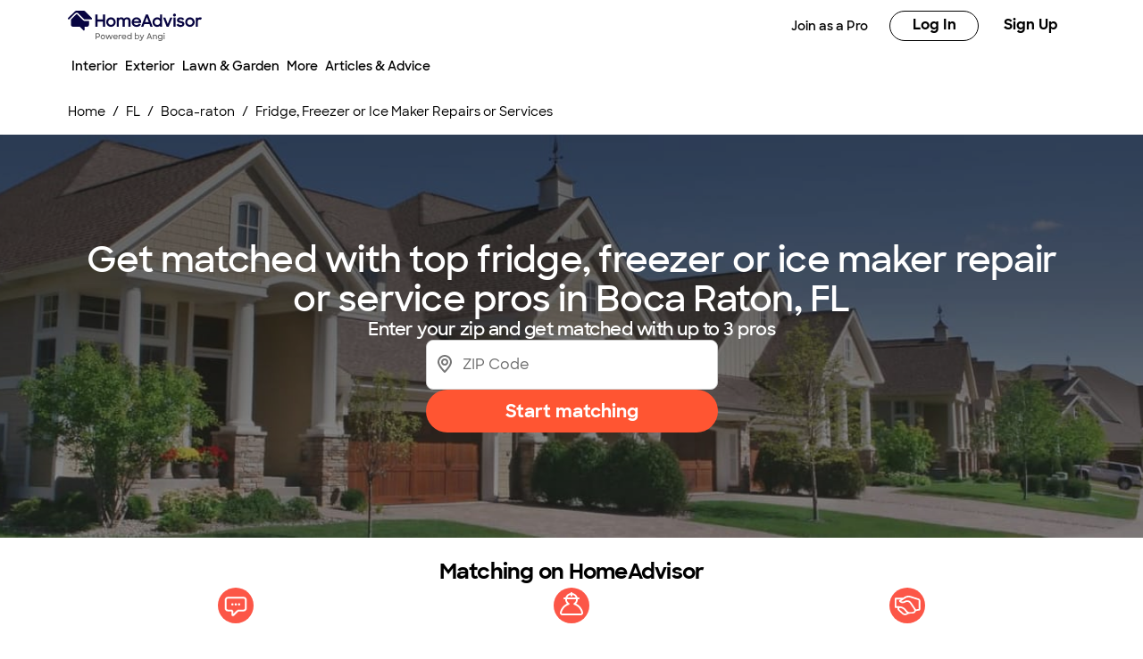

--- FILE ---
content_type: text/html; charset=utf-8
request_url: https://www.homeadvisor.com/tloc/Boca-Raton-FL/Appliances-All-Types-Repair-or-Service/
body_size: 109674
content:
<!DOCTYPE html><html lang="en-US" class="theme-ha"><head><meta charSet="utf-8"/><meta name="viewport" content="width=device-width, initial-scale=1, minimum-scale=1, shrink-to-fit=no"/><meta name="viewport" content="width=device-width, initial-scale=1"/><link rel="preload" as="image" href="https://media.angi.com/s3fs-public/HA_Logo.svg"/><link rel="preload" as="image" href="https://media.angi.com/s3fs-public/ha_logo.svg"/><link rel="preload" as="image" href="https://media.angi.com/s3fs-public/search.svg"/><link rel="preload" as="image" href="https://media.angi.com/s3fs-public/hamburger.svg"/><link rel="preload" as="image" href="https://media.angi.com/s3fs-public/close.svg"/><link rel="preload" as="image" href="https://media.angi.com/s3fs-public/how-it-works-message.svg"/><link rel="preload" as="image" href="https://media.angi.com/s3fs-public/how-it-works-pro-avatar.svg"/><link rel="preload" as="image" href="https://media.angi.com/s3fs-public/how-it-works-working-with-a-pro-filled.svg"/><link rel="preload" as="image" href="https://s3media.angieslist.com/s3fs-public/new-white-kitchen-interior.jpg?impolicy=leadImage"/><link rel="preload" as="image" href="https://s3media.angieslist.com/s3fs-public/woman-using-the-microwave.jpg?impolicy=leadImage"/><link rel="stylesheet" href="/static/landing-pages-frontend/_next/static/css/5212923d24bc0f51.css" data-precedence="next"/><link rel="stylesheet" href="/static/landing-pages-frontend/_next/static/css/5d7caf0ea70821c5.css" data-precedence="next"/><link rel="stylesheet" href="/static/landing-pages-frontend/_next/static/css/fc300fc09f0969ad.css" data-precedence="next"/><link rel="stylesheet" href="/static/landing-pages-frontend/_next/static/css/f2b36135a26ba579.css" data-precedence="next"/><link rel="stylesheet" href="/static/landing-pages-frontend/_next/static/css/b2c35a7f62a4fbed.css" data-precedence="next"/><link rel="stylesheet" href="/static/landing-pages-frontend/_next/static/css/ae88ae8454e3a1b0.css" data-precedence="next"/><link rel="stylesheet" href="/static/landing-pages-frontend/_next/static/css/415405c608c46482.css" data-precedence="next"/><link rel="stylesheet" href="/static/landing-pages-frontend/_next/static/css/e656d534ac995982.css" data-precedence="next"/><link rel="stylesheet" href="/static/landing-pages-frontend/_next/static/css/1621203e44afc11a.css" data-precedence="next"/><link rel="stylesheet" href="/static/landing-pages-frontend/_next/static/css/cdcb7320db63a235.css" data-precedence="next"/><link rel="stylesheet" href="/static/landing-pages-frontend/_next/static/css/3328452c5646698b.css" data-precedence="next"/><link rel="stylesheet" href="/static/landing-pages-frontend/_next/static/css/65e2c0dee9aabb42.css" data-precedence="next"/><link rel="stylesheet" href="/static/landing-pages-frontend/_next/static/css/85d1e8684fa1ab49.css" data-precedence="next"/><link rel="stylesheet" href="/static/landing-pages-frontend/_next/static/css/e458273d2fa6ae0e.css" data-precedence="next"/><link rel="stylesheet" href="/static/landing-pages-frontend/_next/static/css/b5ca9606f4d7f0cb.css" data-precedence="next"/><link rel="stylesheet" href="/static/landing-pages-frontend/_next/static/css/06c7477524e078fa.css" data-precedence="next"/><link rel="stylesheet" href="/static/landing-pages-frontend/_next/static/css/72b4a53dec8dad34.css" data-precedence="next"/><link rel="stylesheet" href="/static/landing-pages-frontend/_next/static/css/4ce8de43377dbc41.css" data-precedence="next"/><link rel="stylesheet" href="/static/landing-pages-frontend/_next/static/css/c5f9a8ca258d7359.css" data-precedence="next"/><link rel="stylesheet" href="/static/landing-pages-frontend/_next/static/css/4830a70aecec65e9.css" data-precedence="next"/><link rel="stylesheet" href="/static/landing-pages-frontend/_next/static/css/a12ac6e204125041.css" data-precedence="next"/><link rel="stylesheet" href="/static/landing-pages-frontend/_next/static/css/ff0919cad1ed199a.css" data-precedence="next"/><link rel="stylesheet" href="/static/landing-pages-frontend/_next/static/css/a5b6ff20d1988e31.css" data-precedence="next"/><link rel="stylesheet" href="/static/landing-pages-frontend/_next/static/css/c4cdfbf1b4098e05.css" data-precedence="next"/><link rel="stylesheet" href="/static/landing-pages-frontend/_next/static/css/49db8a427f79f9e7.css" data-precedence="next"/><link rel="stylesheet" href="/static/landing-pages-frontend/_next/static/css/b36b7ade54b05a2f.css" data-precedence="next"/><link rel="stylesheet" href="/static/landing-pages-frontend/_next/static/css/25b1339a7af45e1d.css" data-precedence="next"/><link rel="preload" as="script" fetchPriority="low" href="/static/landing-pages-frontend/_next/static/chunks/webpack-001f6779f525f303.js"/><script src="/static/landing-pages-frontend/_next/static/chunks/fd9d1056-0820d89be24d5d97.js" async=""></script><script src="/static/landing-pages-frontend/_next/static/chunks/2117-bcbdf97a627f6467.js" async=""></script><script src="/static/landing-pages-frontend/_next/static/chunks/main-app-5294d1645fe5526e.js" async=""></script><script src="/static/landing-pages-frontend/_next/static/chunks/app/tloc/layout-d23289f64eecc7e6.js" async=""></script><script src="/static/landing-pages-frontend/_next/static/chunks/8743-5db4501dfc2fa17c.js" async=""></script><script src="/static/landing-pages-frontend/_next/static/chunks/7501-72156210243dd648.js" async=""></script><script src="/static/landing-pages-frontend/_next/static/chunks/app/global-error-a5e3d37bd3bb398e.js" async=""></script><script src="/static/landing-pages-frontend/_next/static/chunks/c857e369-236613fe3a0c3919.js" async=""></script><script src="/static/landing-pages-frontend/_next/static/chunks/1761-c3ded7866dd64cb1.js" async=""></script><script src="/static/landing-pages-frontend/_next/static/chunks/2551-c0a7cde2450d0ad4.js" async=""></script><script src="/static/landing-pages-frontend/_next/static/chunks/4177-51da24801a557f1e.js" async=""></script><script src="/static/landing-pages-frontend/_next/static/chunks/6989-1286a5cbb3dc66de.js" async=""></script><script src="/static/landing-pages-frontend/_next/static/chunks/app/layout-0fd69b4c7afbad4d.js" async=""></script><script src="/static/landing-pages-frontend/_next/static/chunks/e37a0b60-57eb15bde63b67d7.js" async=""></script><script src="/static/landing-pages-frontend/_next/static/chunks/1383-9958be1cf4427248.js" async=""></script><script src="/static/landing-pages-frontend/_next/static/chunks/2246-849eacbc652df002.js" async=""></script><script src="/static/landing-pages-frontend/_next/static/chunks/7192-75d77d02ca26f024.js" async=""></script><script src="/static/landing-pages-frontend/_next/static/chunks/9269-65cfd5a8a62be0de.js" async=""></script><script src="/static/landing-pages-frontend/_next/static/chunks/app/not-found-96c4589fd8373a23.js" async=""></script><script src="/static/landing-pages-frontend/_next/static/chunks/c36f3faa-6768d9fffa89796c.js" async=""></script><script src="/static/landing-pages-frontend/_next/static/chunks/e75972e7-3b5dd46fc7f5d25d.js" async=""></script><script src="/static/landing-pages-frontend/_next/static/chunks/5837-e9cd0bbe9625d550.js" async=""></script><script src="/static/landing-pages-frontend/_next/static/chunks/6820-583238b0f52936b9.js" async=""></script><script src="/static/landing-pages-frontend/_next/static/chunks/app/tloc/%5Bcitystate%5D/%5Btaskcategory%5D/page-c868d12ef16ac85e.js" async=""></script><link rel="preload" href="https://www.googletagmanager.com/gtm.js?id=GTM-MX98LP3" as="script"/><link rel="preload" as="image" href="https://res.cloudinary.com/angi-prod/image/upload/v1735916904/washer-dryer-laundry-room.jpg?impolicy=leadImage"/><link rel="preload" as="image" href="https://res.cloudinary.com/angi-prod/image/upload/v1735915391/repairman-washing-machine_534547012.jpg?impolicy=leadImage"/><link rel="preload" as="image" href="https://res.cloudinary.com/angi-prod/image/upload/v1735915886/refrigerator-new-kitchen.jpg?impolicy=leadImage"/><link rel="preload" as="image" href="https://res.cloudinary.com/angi-prod/image/upload/v1735919377/range-hood-filter-402882699.jpg?impolicy=leadImage"/><link rel="preload" as="image" href="https://media.angi.com/sites/all/themes/altheme/images/app-store-badge-60%402x.png"/><link rel="preload" as="image" href="https://media.angi.com/sites/all/themes/altheme/images/google-play-badge-60@2x.png"/><title>Top-Rated Fridge, Freezer or Ice Maker Repairs or Services Experts in Boca Raton, FL | HomeAdvisor</title><meta name="description" content="Read real reviews and see ratings for Boca Raton, FL fridge, freezer or ice maker repair or service pros for free! This list will help you pick the right pro fridge, freezer or ice maker repair or service in Boca Raton, FL."/><meta name="robots" content="index, follow"/><link rel="canonical" href="https://www.homeadvisor.com/tloc/Boca-raton-FL/Appliances-All-Types-Repair-or-Service/"/><meta property="og:title" content="Top-Rated Fridge, Freezer or Ice Maker Repairs or Services Experts in Boca Raton, FL | HomeAdvisor"/><meta property="og:description" content="Read real reviews and see ratings for Boca Raton, FL fridge, freezer or ice maker repair or service pros for free! This list will help you pick the right pro fridge, freezer or ice maker repair or service in Boca Raton, FL."/><meta property="og:url" content="https://www.homeadvisor.com/tloc/Boca-raton-FL/Appliances-All-Types-Repair-or-Service/"/><meta property="og:site_name" content="Home Advisor"/><meta property="og:image" content="https://www.homeadvisor.com/images/consumer/theme/icons/home_thumbnail_rebrand.png"/><meta property="og:type" content="website"/><meta name="twitter:card" content="summary_large_image"/><meta name="twitter:title" content="Top-Rated Fridge, Freezer or Ice Maker Repairs or Services Experts in Boca Raton, FL | HomeAdvisor"/><meta name="twitter:description" content="Read real reviews and see ratings for Boca Raton, FL fridge, freezer or ice maker repair or service pros for free! This list will help you pick the right pro fridge, freezer or ice maker repair or service in Boca Raton, FL."/><meta name="twitter:image" content="https://www.homeadvisor.com/images/consumer/theme/icons/home_thumbnail_rebrand.png"/><link rel="icon" href="https://media.angi.com/s3fs-public/ha16x16.png" type="image/png" sizes="16x16"/><link rel="icon" href="https://media.angi.com/s3fs-public/ha32x32.png" type="image/png" sizes="32x32"/><link rel="shortcut icon" href="https://media.angi.com/s3fs-public/ha32x32.ico" type="image/x-icon"/><link rel="icon" href="https://media.angi.com/s3fs-public/ha_logo.svg" type="image/png" sizes="16x16"/><meta name="next-size-adjust"/><script src="/static/landing-pages-frontend/_next/static/chunks/polyfills-42372ed130431b0a.js" noModule=""></script></head><body class="__className_9da5a8 overflow-x-hidden"><div class="__className_9da5a8 theme-ha"><nav id="header" class=""><div class="GlobalNavigation_container__5PNcv" data-snowplow-component-type="Global Navigation"><div class="GlobalNavigation_content__wJOec"><div class="GlobalNavigation_desktop__ITtxn"><div><div class="Grid_root__mZcd8 NavigationHeader_headerNavGrid__tLPhj"><div class="Grid_gridContainer__13cNW"><div class="NavigationHeader_container__cthSL"><div class="NavigationHeader_headerContent__wYckC"><div class="NavigationHeader_logoAndSearchContainer__jJ7YJ"><div class=""><a href="https://homeadvisor.com"><img class="NavigationHeader_brandIcon__QRKYz" src="https://media.angi.com/s3fs-public/HA_Logo.svg" alt="HomeAdvisor Logo"/></a></div></div><div class="NavigationHeader_navItems__XbBIA"><div data-testid="pro-signup-link"><a href="https://signup.homeadvisorpros.com/pro/ha" class="NavigationHeader_headerLink__bPl2r"><span class="NavigationHeader_proLinkSpan__1KId8">Join as a Pro</span></a></div><div class="NavigationHeader_desktopButtons__gzgK2"><a data-testid="login-button" href="https://www.homeadvisor.com/login" data-button="login" class="NavigationHeader_button__ws_mm NavigationHeader_desktopButtonLink__sKo1e Button_btn__iNtIM Button_secondaryNeutral__UJmbI Button_small__W0u0B">Log In</a><a data-testid="signup-button" href="https://www.homeadvisor.com/signup" data-button="signup" class="NavigationHeader_button__ws_mm NavigationHeader_desktopButtonLink__sKo1e Button_btn__iNtIM Button_primary__krJYd Button_small__W0u0B">Sign Up</a></div></div></div></div></div></div></div><div><div class="NavigationItems_navItemsContainer__M6D1O" data-testid="nav-items-bar"><div class="Grid_root__mZcd8 NavigationItems_navItemsGrid__g4tpV"><div class="Grid_gridContainer__13cNW"><div id="navigation-items" class="NavigationItems_container__3uAzd"><div class="NavigationItems_linksContainer__LVOcj"><div class="NavigationItems_linkItem__qRhhc"><span class="NavigationItems_linkAnchor__xtlsi"><a href="#Interior" data-testid="nav-title-Interior" data-snowplow-component-key="Top Level Project Type" class="NavigationItems_link__EstZU">Interior</a></span></div><div class="NavigationItems_linkItem__qRhhc"><span class="NavigationItems_linkAnchor__xtlsi"><a href="#Exterior" data-testid="nav-title-Exterior" data-snowplow-component-key="Top Level Project Type" class="NavigationItems_link__EstZU">Exterior</a></span></div><div class="NavigationItems_linkItem__qRhhc"><span class="NavigationItems_linkAnchor__xtlsi"><a href="#Lawn &amp; Garden" data-testid="nav-title-Lawn &amp; Garden" data-snowplow-component-key="Top Level Project Type" class="NavigationItems_link__EstZU">Lawn &amp; Garden</a></span></div><div class="NavigationItems_linkItem__qRhhc"><span class="NavigationItems_linkAnchor__xtlsi"><a href="#More" data-testid="nav-title-More" data-snowplow-component-key="Top Level Project Type" class="NavigationItems_link__EstZU">More</a></span></div><div class="NavigationItems_linkItem__qRhhc"><span class="NavigationItems_linkAnchor__xtlsi"><a href="#Articles &amp; Advice" data-testid="nav-title-Articles &amp; Advice" data-snowplow-component-key="Top Level Project Type" class="NavigationItems_link__EstZU">Articles &amp; Advice</a></span></div></div></div></div></div></div><div class="NavigationItems_navGroupLinksContainer__vLWau"><div class="Grid_root__mZcd8 NavigationItems_navGroupLinks__OuxGD NavigationItems_navGroupLinksHidden___bCMu"><div class="Grid_gridContainer__13cNW"></div></div><div class="Grid_root__mZcd8 NavigationItems_navGroupLinks__OuxGD NavigationItems_navGroupLinksHidden___bCMu"><div class="Grid_gridContainer__13cNW"></div></div><div class="Grid_root__mZcd8 NavigationItems_navGroupLinks__OuxGD NavigationItems_navGroupLinksHidden___bCMu"><div class="Grid_gridContainer__13cNW"></div></div><div class="Grid_root__mZcd8 NavigationItems_navGroupLinks__OuxGD NavigationItems_navGroupLinksHidden___bCMu"><div class="Grid_gridContainer__13cNW"></div></div><div class="Grid_root__mZcd8 NavigationItems_navGroupLinks__OuxGD NavigationItems_navGroupLinksHidden___bCMu"><div class="Grid_gridContainer__13cNW"></div></div></div></div></div><div class="GlobalNavigation_mobile__sCYI3"><div><div class="MobileNavigationHeader_container__Sb5vg"><div class="MobileNavigationHeader_container__Sb5vg"><div class="MobileNavigationHeader_headerContent__TnEOm"><div class="MobileNavigationHeader_logoContainer__WV6pf"><a href="https://homeadvisor.com"><img class="MobileNavigationHeader_icon__f_yTh" src="https://media.angi.com/s3fs-public/ha_logo.svg" alt="Home Advisor Logo"/></a></div><div class="MobileNavigationHeader_navItems__JsDob"><div data-testid="mobile-pro-signup-link"><a href="https://signup.homeadvisorpros.com/pro/ha" class="MobileNavigationHeader_proLink__6E1Zi">Join as a Pro</a></div><div class="MobileNavigationHeader_mobileIconContainer__6cy_2"><button type="button" data-snowplow-component-key="Search" data-snowplow-component-text="Search Icon" data-sp-button-label="Search Icon"><img class="MobileNavigationHeader_mobileIcon__7vTT5" src="https://media.angi.com/s3fs-public/search.svg" alt="Search"/></button><button id="show-groupings-button" data-testid="show-groupings-test" type="button" data-snowplow-component-key="Open Menu" data-snowplow-component-text="--Menu Icon" data-sp-button-label="Menu Icon"><div><img class="MobileNavigationHeader_menuIcon__m0U8F" src="https://media.angi.com/s3fs-public/hamburger.svg" alt="Open Menu"/></div></button></div></div></div></div></div></div></div></div><div class="MobileMenu_slidingCard__pwwaZ"><div><div class="MobileMenu_fixHeader___oG85"><div><a href="https://homeadvisor.com"><img class="MobileMenu_icon__3n0rQ" src="https://media.angi.com/s3fs-public/ha_logo.svg" alt="Home Advisor Logo"/></a></div><button id="menu-button6914" class="MobileMenu_closeButton__K06v6" data-testid="close-menu" type="button" data-snowplow-component-key="Close Menu" data-snowplow-component-text="Close Icon" data-sp-button-label="Close Icon"><div><img class="MobileMenu_menuIcon__1ywBm" src="https://media.angi.com/s3fs-public/close.svg" alt="Close Menu"/></div></button></div><div class="MobileMenuItems_navItemsContainer__ilu_K"><div id="mobile-menu-items1" class="MobileMenuItems_container__2HZIJ"><div class="MobileMenuItems_mobileNavItemsContainer__VXi8F"><div><div class="MobileMenuItems_mobileNavItems__c1TBr"><a href="#Interior">Interior</a><svg xmlns="http://www.w3.org/2000/svg" viewBox="0 0 24 24" class="MobileMenuItems_chevron__lWrXw" style="fill:none"><path fill-rule="evenodd" clip-rule="evenodd" d="M8.29289 5.29289C7.90237 5.68342 7.90237 6.31658 8.29289 6.70711L13.5858 12L8.29289 17.2929C7.90237 17.6834 7.90237 18.3166 8.29289 18.7071C8.68342 19.0976 9.31658 19.0976 9.70711 18.7071L15.7071 12.7071C16.0976 12.3166 16.0976 11.6834 15.7071 11.2929L9.70711 5.29289C9.31658 4.90237 8.68342 4.90237 8.29289 5.29289Z" fill="currentColor"></path></svg></div><div class="MobileMenuItems_mobileNavItems__c1TBr"><a href="#Exterior">Exterior</a><svg xmlns="http://www.w3.org/2000/svg" viewBox="0 0 24 24" class="MobileMenuItems_chevron__lWrXw" style="fill:none"><path fill-rule="evenodd" clip-rule="evenodd" d="M8.29289 5.29289C7.90237 5.68342 7.90237 6.31658 8.29289 6.70711L13.5858 12L8.29289 17.2929C7.90237 17.6834 7.90237 18.3166 8.29289 18.7071C8.68342 19.0976 9.31658 19.0976 9.70711 18.7071L15.7071 12.7071C16.0976 12.3166 16.0976 11.6834 15.7071 11.2929L9.70711 5.29289C9.31658 4.90237 8.68342 4.90237 8.29289 5.29289Z" fill="currentColor"></path></svg></div><div class="MobileMenuItems_mobileNavItems__c1TBr"><a href="#Lawn &amp; Garden">Lawn &amp; Garden</a><svg xmlns="http://www.w3.org/2000/svg" viewBox="0 0 24 24" class="MobileMenuItems_chevron__lWrXw" style="fill:none"><path fill-rule="evenodd" clip-rule="evenodd" d="M8.29289 5.29289C7.90237 5.68342 7.90237 6.31658 8.29289 6.70711L13.5858 12L8.29289 17.2929C7.90237 17.6834 7.90237 18.3166 8.29289 18.7071C8.68342 19.0976 9.31658 19.0976 9.70711 18.7071L15.7071 12.7071C16.0976 12.3166 16.0976 11.6834 15.7071 11.2929L9.70711 5.29289C9.31658 4.90237 8.68342 4.90237 8.29289 5.29289Z" fill="currentColor"></path></svg></div><div class="MobileMenuItems_mobileNavItems__c1TBr"><a href="#More">More</a><svg xmlns="http://www.w3.org/2000/svg" viewBox="0 0 24 24" class="MobileMenuItems_chevron__lWrXw" style="fill:none"><path fill-rule="evenodd" clip-rule="evenodd" d="M8.29289 5.29289C7.90237 5.68342 7.90237 6.31658 8.29289 6.70711L13.5858 12L8.29289 17.2929C7.90237 17.6834 7.90237 18.3166 8.29289 18.7071C8.68342 19.0976 9.31658 19.0976 9.70711 18.7071L15.7071 12.7071C16.0976 12.3166 16.0976 11.6834 15.7071 11.2929L9.70711 5.29289C9.31658 4.90237 8.68342 4.90237 8.29289 5.29289Z" fill="currentColor"></path></svg></div><div class="MobileMenuItems_mobileNavItems__c1TBr"><a href="#Articles &amp; Advice">Articles &amp; Advice</a><svg xmlns="http://www.w3.org/2000/svg" viewBox="0 0 24 24" class="MobileMenuItems_chevron__lWrXw" style="fill:none"><path fill-rule="evenodd" clip-rule="evenodd" d="M8.29289 5.29289C7.90237 5.68342 7.90237 6.31658 8.29289 6.70711L13.5858 12L8.29289 17.2929C7.90237 17.6834 7.90237 18.3166 8.29289 18.7071C8.68342 19.0976 9.31658 19.0976 9.70711 18.7071L15.7071 12.7071C16.0976 12.3166 16.0976 11.6834 15.7071 11.2929L9.70711 5.29289C9.31658 4.90237 8.68342 4.90237 8.29289 5.29289Z" fill="currentColor"></path></svg></div><div><div class="MobileMenuItems_mobileMenuLink__T14QV" data-testid="near-me-link"><a href="https://www.angi.com/nearme">Post a job</a></div><div><button type="button" data-testid="angi_button" class="MobileMenuItems_accountButton__lMPir Button_btn__iNtIM Button_secondaryNeutral__UJmbI" name="Log In">Log In</button><button type="button" data-testid="angi_button" class="MobileMenuItems_accountButton__lMPir Button_btn__iNtIM Button_primary__krJYd" name="Sign Up">Sign Up</button></div></div></div></div><div class="MobileMenuItems_mobileNavSelectedNavItem__YGrk6"><div class="MobileMenuItems_hideNavigationGroup__8hFYb"><div class="NavigationGroup_mobileNavigationGroupContainer__lHfuf"><div id="navigation-group-links" class="NavigationGroupLinks_navLinksContainer__A_OXE NavigationGroupLinks_navLinksMobileContainer__c7KKG" data-testid="nav-group-links"><div class="NavigationGroupLinks_linksTitle__Xdbe3 NavigationGroupLinks_linksTitleMobile__wRz63">Find a pro</div><div class=""><ul class="NavigationGroupLinks_navLinksList__nXceJ NavigationGroupLinks_navLinksMobileList__rwSX7"><li class="NavigationGroupLinks_item__zwEUH NavigationGroupLinks_itemMobile__ueven"><a href="https://homeadvisor.com/emc.Appliances-directory.-12003.html" title="Appliances" class="NavigationGroupLinks_link__zqJaC" data-snowplow-component-key="Interior">Appliances</a></li><li class="NavigationGroupLinks_item__zwEUH NavigationGroupLinks_itemMobile__ueven"><a href="https://homeadvisor.com/emc.Carpet-Upholstery-Cleaning-directory.-12011.html" title="Carpet &amp; Upholstery Cleaning" class="NavigationGroupLinks_link__zqJaC" data-snowplow-component-key="Interior">Carpet &amp; Upholstery Cleaning</a></li><li class="NavigationGroupLinks_item__zwEUH NavigationGroupLinks_itemMobile__ueven"><a href="https://homeadvisor.com/emc.Handyman-Services-directory.-12039.html" title="Handyman Services" class="NavigationGroupLinks_link__zqJaC" data-snowplow-component-key="Interior">Handyman Services</a></li><li class="NavigationGroupLinks_item__zwEUH NavigationGroupLinks_itemMobile__ueven"><a href="https://homeadvisor.com/emc.Drywall-Plaster-directory.-12025.html" title="Drywall &amp; Plaster" class="NavigationGroupLinks_link__zqJaC" data-snowplow-component-key="Interior">Drywall &amp; Plaster</a></li><li class="NavigationGroupLinks_item__zwEUH NavigationGroupLinks_itemMobile__ueven"><a href="https://homeadvisor.com/emc.Electrical-directory.-12026.html" title="Electrical" class="NavigationGroupLinks_link__zqJaC" data-snowplow-component-key="Interior">Electrical</a></li><li class="NavigationGroupLinks_item__zwEUH NavigationGroupLinks_itemMobile__ueven"><a href="https://homeadvisor.com/emc.Flooring-Carpet-directory.-12032.html" title="Flooring" class="NavigationGroupLinks_link__zqJaC" data-snowplow-component-key="Interior">Flooring</a></li><li class="NavigationGroupLinks_item__zwEUH NavigationGroupLinks_itemMobile__ueven"><a href="https://homeadvisor.com/emc.Heating-Furnace-Systems-directory.-12040.html" title="Heating &amp; Furnace Systems" class="NavigationGroupLinks_link__zqJaC" data-snowplow-component-key="Interior">Heating &amp; Furnace Systems</a></li><li class="NavigationGroupLinks_item__zwEUH NavigationGroupLinks_itemMobile__ueven"><a href="https://homeadvisor.com/emc.Cleaning-Maid-Services-directory.-12014.html" title="Cleaning &amp; Maid Services" class="NavigationGroupLinks_link__zqJaC" data-snowplow-component-key="Interior">Cleaning &amp; Maid Services</a></li><li class="NavigationGroupLinks_item__zwEUH NavigationGroupLinks_itemMobile__ueven"><a href="https://homeadvisor.com/emc.Painting-directory.-12054.html" title="Painting" class="NavigationGroupLinks_link__zqJaC" data-snowplow-component-key="Interior">Painting</a></li><li class="NavigationGroupLinks_item__zwEUH NavigationGroupLinks_itemMobile__ueven"><a href="https://www.homeadvisor.com/emc.Plumbing-directory.-12058.html" title="Plumbing" class="NavigationGroupLinks_link__zqJaC" data-snowplow-component-key="Interior">Plumbing</a></li><li class="NavigationGroupLinks_item__zwEUH NavigationGroupLinks_itemMobile__ueven"><a href="https://homeadvisor.com/emc.Additions-Remodeling-directory.-12001.html" title="Additions &amp; Remodeling" class="NavigationGroupLinks_link__zqJaC" data-snowplow-component-key="Interior">Additions &amp; Remodeling</a></li><li class="NavigationGroupLinks_item__zwEUH NavigationGroupLinks_moreLinksMobile___XX_b"><a href="https://www.homeadvisor.com/c.html" title="View all" class="NavigationGroupLinks_moreLinks__RRpZp" data-snowplow-component-key="Interior">View all</a></li></ul></div></div><div class="NavigationGroup_mobileNavigationArticleLinksContainer__f_8A1"><div id="navigation-group-articles"><div><div class="NavigationGroupArticles_containerTitle__B7vy9">Research &amp; plan</div></div><div class="NavigationGroupArticles_cards__x9h0w"><div><div class="NavigationGroupArticles_contentCardRow__r9_q5"><div class="NavigationGroupArticles_imageContainer__GBo3Z"><a href="https://www.homeadvisor.com/cost/painting/paint-a-home-interior/" data-snowplow-component-key="Interior Featured Content" data-snowplow-component-text="How Much Does It Cost to Paint the Interior of a House in 2025?"><div><div data-testid="lazyImageTest" class="NavigationGroupArticles_lazyImageContainer__nvIN3 shimmer_shine__YWcRp shimmer_photo__dpL1H"></div></div></a></div><div class="NavigationGroupArticles_titleContentContainer__oRd1x"><div class="NavigationGroupArticles_titleContent__uLyCY"><a href="https://www.homeadvisor.com/cost/painting/paint-a-home-interior/" class="NavigationGroupArticles_titleLink__p2tE_" data-snowplow-component-key="Interior Featured Content">How Much Does It Cost to Paint the Interior of a House in 2025?</a></div></div></div></div><div><div class="NavigationGroupArticles_contentCardRow__r9_q5"><div class="NavigationGroupArticles_imageContainer__GBo3Z"><a href="https://www.homeadvisor.com/cost/bathrooms/remodel-a-bathroom/?zip=undefined" data-snowplow-component-key="Interior Featured Content" data-snowplow-component-text="How Much Does an Average Bathroom Remodel Cost in 2024?"><div><div data-testid="lazyImageTest" class="NavigationGroupArticles_lazyImageContainer__nvIN3 shimmer_shine__YWcRp shimmer_photo__dpL1H"></div></div></a></div><div class="NavigationGroupArticles_titleContentContainer__oRd1x"><div class="NavigationGroupArticles_titleContent__uLyCY"><a href="https://www.homeadvisor.com/cost/bathrooms/remodel-a-bathroom/?zip=undefined" class="NavigationGroupArticles_titleLink__p2tE_" data-snowplow-component-key="Interior Featured Content">How Much Does an Average Bathroom Remodel Cost in 2024?</a></div></div></div></div><div><div class="NavigationGroupArticles_contentCardRow__r9_q5"><div class="NavigationGroupArticles_imageContainer__GBo3Z"><a href="https://www.homeadvisor.com/cost/cleaning-services/clean-carpeting/" data-snowplow-component-key="Interior Featured Content" data-snowplow-component-text="How Much Does Carpet Cleaning Cost?"><div><div data-testid="lazyImageTest" class="NavigationGroupArticles_lazyImageContainer__nvIN3 shimmer_shine__YWcRp shimmer_photo__dpL1H"></div></div></a></div><div class="NavigationGroupArticles_titleContentContainer__oRd1x"><div class="NavigationGroupArticles_titleContent__uLyCY"><a href="https://www.homeadvisor.com/cost/cleaning-services/clean-carpeting/" class="NavigationGroupArticles_titleLink__p2tE_" data-snowplow-component-key="Interior Featured Content">How Much Does Carpet Cleaning Cost?</a></div></div></div></div><div><div class="NavigationGroupArticles_contentCardRow__r9_q5"><div class="NavigationGroupArticles_imageContainer__GBo3Z"><a href="https://www.homeadvisor.com/cost/flooring/install-flooring/" data-snowplow-component-key="Interior Featured Content" data-snowplow-component-text="How Much Does Flooring Installation Cost in 2025?"><div><div data-testid="lazyImageTest" class="NavigationGroupArticles_lazyImageContainer__nvIN3 shimmer_shine__YWcRp shimmer_photo__dpL1H"></div></div></a></div><div class="NavigationGroupArticles_titleContentContainer__oRd1x"><div class="NavigationGroupArticles_titleContent__uLyCY"><a href="https://www.homeadvisor.com/cost/flooring/install-flooring/" class="NavigationGroupArticles_titleLink__p2tE_" data-snowplow-component-key="Interior Featured Content">How Much Does Flooring Installation Cost in 2025?</a></div></div></div></div></div><div class="NavigationGroupArticles_moreArticles__TpOOu"><a href="https://www.homeadvisor.com/cost/" data-snowplow-component-key="Interior Featured Content">View all</a></div></div></div></div></div><div class="MobileMenuItems_hideNavigationGroup__8hFYb"><div class="NavigationGroup_mobileNavigationGroupContainer__lHfuf"><div id="navigation-group-links" class="NavigationGroupLinks_navLinksContainer__A_OXE NavigationGroupLinks_navLinksMobileContainer__c7KKG" data-testid="nav-group-links"><div class="NavigationGroupLinks_linksTitle__Xdbe3 NavigationGroupLinks_linksTitleMobile__wRz63">Find a pro</div><div class=""><ul class="NavigationGroupLinks_navLinksList__nXceJ NavigationGroupLinks_navLinksMobileList__rwSX7"><li class="NavigationGroupLinks_item__zwEUH NavigationGroupLinks_itemMobile__ueven"><a href="https://homeadvisor.com/emc.Concrete-directory.-12015.html" title="Concrete" class="NavigationGroupLinks_link__zqJaC" data-snowplow-component-key="Exterior">Concrete</a></li><li class="NavigationGroupLinks_item__zwEUH NavigationGroupLinks_itemMobile__ueven"><a href="https://homeadvisor.com/emc.Doors-directory.-12024.html" title="Doors" class="NavigationGroupLinks_link__zqJaC" data-snowplow-component-key="Exterior">Doors</a></li><li class="NavigationGroupLinks_item__zwEUH NavigationGroupLinks_itemMobile__ueven"><a href="https://homeadvisor.com/emc.Paving-directory.-12055.html" title="Paving" class="NavigationGroupLinks_link__zqJaC" data-snowplow-component-key="Exterior">Paving</a></li><li class="NavigationGroupLinks_item__zwEUH NavigationGroupLinks_itemMobile__ueven"><a href="https://homeadvisor.com/emc.Painting-directory.-12054.html" title="Painting" class="NavigationGroupLinks_link__zqJaC" data-snowplow-component-key="Exterior">Painting</a></li><li class="NavigationGroupLinks_item__zwEUH NavigationGroupLinks_itemMobile__ueven"><a href="https://homeadvisor.com/emc.Garage-Garage-Doors-directory.-12036.html" title="Garage &amp; Garage Doors" class="NavigationGroupLinks_link__zqJaC" data-snowplow-component-key="Exterior">Garage &amp; Garage Doors</a></li><li class="NavigationGroupLinks_item__zwEUH NavigationGroupLinks_itemMobile__ueven"><a href="https://homeadvisor.com/emc.Gutters-directory.-12038.html" title="Gutters" class="NavigationGroupLinks_link__zqJaC" data-snowplow-component-key="Exterior">Gutters</a></li><li class="NavigationGroupLinks_item__zwEUH NavigationGroupLinks_itemMobile__ueven"><a href="https://homeadvisor.com/emc.Architects-Engineers-directory.-12005.html" title="Architects &amp; Engineers" class="NavigationGroupLinks_link__zqJaC" data-snowplow-component-key="Exterior">Architects &amp; Engineers</a></li><li class="NavigationGroupLinks_item__zwEUH NavigationGroupLinks_itemMobile__ueven"><a href="https://homeadvisor.com/emc.Brick-Stone-directory.-12008.html" title="Brick &amp; Stone" class="NavigationGroupLinks_link__zqJaC" data-snowplow-component-key="Exterior">Brick &amp; Stone</a></li><li class="NavigationGroupLinks_item__zwEUH NavigationGroupLinks_itemMobile__ueven"><a href="https://homeadvisor.com/emc.Roofing-directory.-12061.html" title="Roofing" class="NavigationGroupLinks_link__zqJaC" data-snowplow-component-key="Exterior">Roofing</a></li><li class="NavigationGroupLinks_item__zwEUH NavigationGroupLinks_itemMobile__ueven"><a href="https://homeadvisor.com/emc.Siding-directory.-12064.html" title="Siding" class="NavigationGroupLinks_link__zqJaC" data-snowplow-component-key="Exterior">Siding</a></li><li class="NavigationGroupLinks_item__zwEUH NavigationGroupLinks_itemMobile__ueven"><a href="https://homeadvisor.com/emc.Windows-directory.-12080.html" title="Windows" class="NavigationGroupLinks_link__zqJaC" data-snowplow-component-key="Exterior">Windows</a></li><li class="NavigationGroupLinks_item__zwEUH NavigationGroupLinks_moreLinksMobile___XX_b"><a href="https://www.homeadvisor.com/c.html" title="View all" class="NavigationGroupLinks_moreLinks__RRpZp" data-snowplow-component-key="Exterior">View all</a></li></ul></div></div><div class="NavigationGroup_mobileNavigationArticleLinksContainer__f_8A1"><div id="navigation-group-articles"><div><div class="NavigationGroupArticles_containerTitle__B7vy9">Research &amp; plan</div></div><div class="NavigationGroupArticles_cards__x9h0w"><div><div class="NavigationGroupArticles_contentCardRow__r9_q5"><div class="NavigationGroupArticles_imageContainer__GBo3Z"><a href="https://www.homeadvisor.com/cost/roofing/repair-a-roof/" data-snowplow-component-key="Exterior Featured Content" data-snowplow-component-text="How Much Does Roof Repair Cost in 2025?"><div><div data-testid="lazyImageTest" class="NavigationGroupArticles_lazyImageContainer__nvIN3 shimmer_shine__YWcRp shimmer_photo__dpL1H"></div></div></a></div><div class="NavigationGroupArticles_titleContentContainer__oRd1x"><div class="NavigationGroupArticles_titleContent__uLyCY"><a href="https://www.homeadvisor.com/cost/roofing/repair-a-roof/" class="NavigationGroupArticles_titleLink__p2tE_" data-snowplow-component-key="Exterior Featured Content">How Much Does Roof Repair Cost in 2025?</a></div></div></div></div><div><div class="NavigationGroupArticles_contentCardRow__r9_q5"><div class="NavigationGroupArticles_imageContainer__GBo3Z"><a href="https://www.homeadvisor.com/cost/siding/repair-siding/" data-snowplow-component-key="Exterior Featured Content" data-snowplow-component-text="How Much Does Siding Repair Cost in 2025?"><div><div data-testid="lazyImageTest" class="NavigationGroupArticles_lazyImageContainer__nvIN3 shimmer_shine__YWcRp shimmer_photo__dpL1H"></div></div></a></div><div class="NavigationGroupArticles_titleContentContainer__oRd1x"><div class="NavigationGroupArticles_titleContent__uLyCY"><a href="https://www.homeadvisor.com/cost/siding/repair-siding/" class="NavigationGroupArticles_titleLink__p2tE_" data-snowplow-component-key="Exterior Featured Content">How Much Does Siding Repair Cost in 2025?</a></div></div></div></div><div><div class="NavigationGroupArticles_contentCardRow__r9_q5"><div class="NavigationGroupArticles_imageContainer__GBo3Z"><a href="https://www.homeadvisor.com/cost/doors-and-windows/repair-windows/" data-snowplow-component-key="Exterior Featured Content" data-snowplow-component-text="How Much Does Window Repair Cost?"><div><div data-testid="lazyImageTest" class="NavigationGroupArticles_lazyImageContainer__nvIN3 shimmer_shine__YWcRp shimmer_photo__dpL1H"></div></div></a></div><div class="NavigationGroupArticles_titleContentContainer__oRd1x"><div class="NavigationGroupArticles_titleContent__uLyCY"><a href="https://www.homeadvisor.com/cost/doors-and-windows/repair-windows/" class="NavigationGroupArticles_titleLink__p2tE_" data-snowplow-component-key="Exterior Featured Content">How Much Does Window Repair Cost?</a></div></div></div></div><div><div class="NavigationGroupArticles_contentCardRow__r9_q5"><div class="NavigationGroupArticles_imageContainer__GBo3Z"><a href="https://www.homeadvisor.com/cost/fencing/install-a-fence/" data-snowplow-component-key="Exterior Featured Content" data-snowplow-component-text="How Much Does Fence Installation Cost in 2025?"><div><div data-testid="lazyImageTest" class="NavigationGroupArticles_lazyImageContainer__nvIN3 shimmer_shine__YWcRp shimmer_photo__dpL1H"></div></div></a></div><div class="NavigationGroupArticles_titleContentContainer__oRd1x"><div class="NavigationGroupArticles_titleContent__uLyCY"><a href="https://www.homeadvisor.com/cost/fencing/install-a-fence/" class="NavigationGroupArticles_titleLink__p2tE_" data-snowplow-component-key="Exterior Featured Content">How Much Does Fence Installation Cost in 2025?</a></div></div></div></div></div><div class="NavigationGroupArticles_moreArticles__TpOOu"><a href="https://www.homeadvisor.com/cost/" data-snowplow-component-key="Exterior Featured Content">View all</a></div></div></div></div></div><div class="MobileMenuItems_hideNavigationGroup__8hFYb"><div class="NavigationGroup_mobileNavigationGroupContainer__lHfuf"><div id="navigation-group-links" class="NavigationGroupLinks_navLinksContainer__A_OXE NavigationGroupLinks_navLinksMobileContainer__c7KKG" data-testid="nav-group-links"><div class="NavigationGroupLinks_linksTitle__Xdbe3 NavigationGroupLinks_linksTitleMobile__wRz63">Find a pro</div><div class=""><ul class="NavigationGroupLinks_navLinksList__nXceJ NavigationGroupLinks_navLinksMobileList__rwSX7"><li class="NavigationGroupLinks_item__zwEUH NavigationGroupLinks_itemMobile__ueven"><a href="https://homeadvisor.com/emc.Decks-directory.-12017.html" title="Decks" class="NavigationGroupLinks_link__zqJaC" data-snowplow-component-key="Lawn &amp; Garden">Decks</a></li><li class="NavigationGroupLinks_item__zwEUH NavigationGroupLinks_itemMobile__ueven"><a href="https://homeadvisor.com/emc.Fences-directory.-12030.html" title="Fences" class="NavigationGroupLinks_link__zqJaC" data-snowplow-component-key="Lawn &amp; Garden">Fences</a></li><li class="NavigationGroupLinks_item__zwEUH NavigationGroupLinks_itemMobile__ueven"><a href="https://homeadvisor.com/emc.Architects-Engineers-directory.-12005.html" title="Architects &amp; Engineers" class="NavigationGroupLinks_link__zqJaC" data-snowplow-component-key="Lawn &amp; Garden">Architects &amp; Engineers</a></li><li class="NavigationGroupLinks_item__zwEUH NavigationGroupLinks_itemMobile__ueven"><a href="https://homeadvisor.com/emc.Landscaping-directory.-12046.html" title="Landscaping" class="NavigationGroupLinks_link__zqJaC" data-snowplow-component-key="Lawn &amp; Garden">Landscaping</a></li><li class="NavigationGroupLinks_item__zwEUH NavigationGroupLinks_itemMobile__ueven"><a href="https://homeadvisor.com/emc.Lawn-Garden-Care-directory.-12047.html" title="Lawn &amp; Garden Care" class="NavigationGroupLinks_link__zqJaC" data-snowplow-component-key="Lawn &amp; Garden">Lawn &amp; Garden Care</a></li><li class="NavigationGroupLinks_item__zwEUH NavigationGroupLinks_itemMobile__ueven"><a href="https://homeadvisor.com/emc.Awnings-directory.-12007.html" title="Awnings" class="NavigationGroupLinks_link__zqJaC" data-snowplow-component-key="Lawn &amp; Garden">Awnings</a></li><li class="NavigationGroupLinks_item__zwEUH NavigationGroupLinks_itemMobile__ueven"><a href="https://homeadvisor.com/emc.Swimming-Pools-directory.-12070.html" title="Swimming Pools" class="NavigationGroupLinks_link__zqJaC" data-snowplow-component-key="Lawn &amp; Garden">Swimming Pools</a></li><li class="NavigationGroupLinks_item__zwEUH NavigationGroupLinks_itemMobile__ueven"><a href="https://homeadvisor.com/emc.Tree-Service-directory.-12074.html" title="Tree Service" class="NavigationGroupLinks_link__zqJaC" data-snowplow-component-key="Lawn &amp; Garden">Tree Service</a></li><li class="NavigationGroupLinks_item__zwEUH NavigationGroupLinks_moreLinksMobile___XX_b"><a href="https://www.homeadvisor.com/c.html" title="View all" class="NavigationGroupLinks_moreLinks__RRpZp" data-snowplow-component-key="Lawn &amp; Garden">View all</a></li></ul></div></div><div class="NavigationGroup_mobileNavigationArticleLinksContainer__f_8A1"><div id="navigation-group-articles"><div><div class="NavigationGroupArticles_containerTitle__B7vy9">Research &amp; plan</div></div><div class="NavigationGroupArticles_cards__x9h0w"><div><div class="NavigationGroupArticles_contentCardRow__r9_q5"><div class="NavigationGroupArticles_imageContainer__GBo3Z"><a href="https://www.homeadvisor.com/cost/lawn-and-garden/maintain-a-lawn/" data-snowplow-component-key="Lawn &amp; Garden Featured Content" data-snowplow-component-text="How Much Does Lawn Care and Mowing Cost?"><div><div data-testid="lazyImageTest" class="NavigationGroupArticles_lazyImageContainer__nvIN3 shimmer_shine__YWcRp shimmer_photo__dpL1H"></div></div></a></div><div class="NavigationGroupArticles_titleContentContainer__oRd1x"><div class="NavigationGroupArticles_titleContent__uLyCY"><a href="https://www.homeadvisor.com/cost/lawn-and-garden/maintain-a-lawn/" class="NavigationGroupArticles_titleLink__p2tE_" data-snowplow-component-key="Lawn &amp; Garden Featured Content">How Much Does Lawn Care and Mowing Cost?</a></div></div></div></div><div><div class="NavigationGroupArticles_contentCardRow__r9_q5"><div class="NavigationGroupArticles_imageContainer__GBo3Z"><a href="https://www.homeadvisor.com/cost/lawn-and-garden/trim-or-remove-trees-and-shrubs/" data-snowplow-component-key="Lawn &amp; Garden Featured Content" data-snowplow-component-text="How Much Does It Cost to Trim or Remove Bushes, Shrubs, and Hedges?"><div><div data-testid="lazyImageTest" class="NavigationGroupArticles_lazyImageContainer__nvIN3 shimmer_shine__YWcRp shimmer_photo__dpL1H"></div></div></a></div><div class="NavigationGroupArticles_titleContentContainer__oRd1x"><div class="NavigationGroupArticles_titleContent__uLyCY"><a href="https://www.homeadvisor.com/cost/lawn-and-garden/trim-or-remove-trees-and-shrubs/" class="NavigationGroupArticles_titleLink__p2tE_" data-snowplow-component-key="Lawn &amp; Garden Featured Content">How Much Does It Cost to Trim or Remove Bushes, Shrubs, and Hedges?</a></div></div></div></div><div><div class="NavigationGroupArticles_contentCardRow__r9_q5"><div class="NavigationGroupArticles_imageContainer__GBo3Z"><a href="https://www.homeadvisor.com/cost/landscape/install-landscaping/" data-snowplow-component-key="Lawn &amp; Garden Featured Content" data-snowplow-component-text="How Much Does Landscaping Cost in 2025?"><div><div data-testid="lazyImageTest" class="NavigationGroupArticles_lazyImageContainer__nvIN3 shimmer_shine__YWcRp shimmer_photo__dpL1H"></div></div></a></div><div class="NavigationGroupArticles_titleContentContainer__oRd1x"><div class="NavigationGroupArticles_titleContent__uLyCY"><a href="https://www.homeadvisor.com/cost/landscape/install-landscaping/" class="NavigationGroupArticles_titleLink__p2tE_" data-snowplow-component-key="Lawn &amp; Garden Featured Content">How Much Does Landscaping Cost in 2025?</a></div></div></div></div><div><div class="NavigationGroupArticles_contentCardRow__r9_q5"><div class="NavigationGroupArticles_imageContainer__GBo3Z"><a href="https://www.homeadvisor.com/cost/landscape/deliver-soil-mulch-or-rocks/" data-snowplow-component-key="Lawn &amp; Garden Featured Content" data-snowplow-component-text="How Much Does Fill Dirt Cost in 2024?"><div><div data-testid="lazyImageTest" class="NavigationGroupArticles_lazyImageContainer__nvIN3 shimmer_shine__YWcRp shimmer_photo__dpL1H"></div></div></a></div><div class="NavigationGroupArticles_titleContentContainer__oRd1x"><div class="NavigationGroupArticles_titleContent__uLyCY"><a href="https://www.homeadvisor.com/cost/landscape/deliver-soil-mulch-or-rocks/" class="NavigationGroupArticles_titleLink__p2tE_" data-snowplow-component-key="Lawn &amp; Garden Featured Content">How Much Does Fill Dirt Cost in 2024?</a></div></div></div></div></div><div class="NavigationGroupArticles_moreArticles__TpOOu"><a href="https://www.homeadvisor.com/cost/" data-snowplow-component-key="Lawn &amp; Garden Featured Content">View all</a></div></div></div></div></div><div class="MobileMenuItems_hideNavigationGroup__8hFYb"><div class="NavigationGroup_mobileNavigationGroupContainer__lHfuf"><div id="navigation-group-links" class="NavigationGroupLinks_navLinksContainer__A_OXE NavigationGroupLinks_navLinksMobileContainer__c7KKG" data-testid="nav-group-links"><div class="NavigationGroupLinks_linksTitle__Xdbe3 NavigationGroupLinks_linksTitleMobile__wRz63">Find a pro</div><div class=""><ul class="NavigationGroupLinks_navLinksList__nXceJ NavigationGroupLinks_navLinksMobileList__rwSX7"><li class="NavigationGroupLinks_item__zwEUH NavigationGroupLinks_itemMobile__ueven"><a href="https://homeadvisor.com/emc.Foundations-directory.-12033.html" title="Foundations" class="NavigationGroupLinks_link__zqJaC" data-snowplow-component-key="More">Foundations</a></li><li class="NavigationGroupLinks_item__zwEUH NavigationGroupLinks_itemMobile__ueven"><a href="https://homeadvisor.com/emc.Handyman-Services-directory.-12039.html" title="Handymen Services" class="NavigationGroupLinks_link__zqJaC" data-snowplow-component-key="More">Handymen Services</a></li><li class="NavigationGroupLinks_item__zwEUH NavigationGroupLinks_itemMobile__ueven"><a href="https://homeadvisor.com/emc.Waste-Material-Removal-directory.-12076.html" title="Waste Material Removal" class="NavigationGroupLinks_link__zqJaC" data-snowplow-component-key="More">Waste Material Removal</a></li><li class="NavigationGroupLinks_item__zwEUH NavigationGroupLinks_itemMobile__ueven"><a href="https://homeadvisor.com/emc.Moving-directory.-12050.html" title="Moving" class="NavigationGroupLinks_link__zqJaC" data-snowplow-component-key="More">Moving</a></li><li class="NavigationGroupLinks_item__zwEUH NavigationGroupLinks_itemMobile__ueven"><a href="https://homeadvisor.com/emc.Pest-Control-directory.-12057.html" title="Pest Control" class="NavigationGroupLinks_link__zqJaC" data-snowplow-component-key="More">Pest Control</a></li><li class="NavigationGroupLinks_item__zwEUH NavigationGroupLinks_itemMobile__ueven"><a href="https://homeadvisor.com/emc.powerwashing-directory.-14980.html" title="Power Washing" class="NavigationGroupLinks_link__zqJaC" data-snowplow-component-key="More">Power Washing</a></li><li class="NavigationGroupLinks_item__zwEUH NavigationGroupLinks_itemMobile__ueven"><a href="https://homeadvisor.com/emc.Septic-Tanks-Wells-directory.-12081.html" title="Septic Tanks &amp; Wells" class="NavigationGroupLinks_link__zqJaC" data-snowplow-component-key="More">Septic Tanks &amp; Wells</a></li><li class="NavigationGroupLinks_item__zwEUH NavigationGroupLinks_moreLinksMobile___XX_b"><a href="https://www.homeadvisor.com/c.html" title="View all" class="NavigationGroupLinks_moreLinks__RRpZp" data-snowplow-component-key="More">View all</a></li></ul></div></div><div class="NavigationGroup_mobileNavigationArticleLinksContainer__f_8A1"><div id="navigation-group-articles"><div><div class="NavigationGroupArticles_containerTitle__B7vy9">Research &amp; plan</div></div><div class="NavigationGroupArticles_cards__x9h0w"><div><div class="NavigationGroupArticles_contentCardRow__r9_q5"><div class="NavigationGroupArticles_imageContainer__GBo3Z"><a href="https://www.homeadvisor.com/cost/handyman/hire-a-handyman/" data-snowplow-component-key="More Featured Content" data-snowplow-component-text="How Much Are Handyperson Hourly Rates?"><div><div data-testid="lazyImageTest" class="NavigationGroupArticles_lazyImageContainer__nvIN3 shimmer_shine__YWcRp shimmer_photo__dpL1H"></div></div></a></div><div class="NavigationGroupArticles_titleContentContainer__oRd1x"><div class="NavigationGroupArticles_titleContent__uLyCY"><a href="https://www.homeadvisor.com/cost/handyman/hire-a-handyman/" class="NavigationGroupArticles_titleLink__p2tE_" data-snowplow-component-key="More Featured Content">How Much Are Handyperson Hourly Rates?</a></div></div></div></div><div><div class="NavigationGroupArticles_contentCardRow__r9_q5"><div class="NavigationGroupArticles_imageContainer__GBo3Z"><a href="https://www.homeadvisor.com/cost/electrical/hire-an-electrician/?zip=undefined" data-snowplow-component-key="More Featured Content" data-snowplow-component-text="How Much Does It Cost To Hire An Electrician?"><div><div data-testid="lazyImageTest" class="NavigationGroupArticles_lazyImageContainer__nvIN3 shimmer_shine__YWcRp shimmer_photo__dpL1H"></div></div></a></div><div class="NavigationGroupArticles_titleContentContainer__oRd1x"><div class="NavigationGroupArticles_titleContent__uLyCY"><a href="https://www.homeadvisor.com/cost/electrical/hire-an-electrician/?zip=undefined" class="NavigationGroupArticles_titleLink__p2tE_" data-snowplow-component-key="More Featured Content">How Much Does It Cost To Hire An Electrician?</a></div></div></div></div><div><div class="NavigationGroupArticles_contentCardRow__r9_q5"><div class="NavigationGroupArticles_imageContainer__GBo3Z"><a href="https://www.homeadvisor.com/cost/plumbing/hire-a-plumber/" data-snowplow-component-key="More Featured Content" data-snowplow-component-text="How Much Does A Plumber Cost? [2023 Data]"><div><div data-testid="lazyImageTest" class="NavigationGroupArticles_lazyImageContainer__nvIN3 shimmer_shine__YWcRp shimmer_photo__dpL1H"></div></div></a></div><div class="NavigationGroupArticles_titleContentContainer__oRd1x"><div class="NavigationGroupArticles_titleContent__uLyCY"><a href="https://www.homeadvisor.com/cost/plumbing/hire-a-plumber/" class="NavigationGroupArticles_titleLink__p2tE_" data-snowplow-component-key="More Featured Content">How Much Does A Plumber Cost? [2023 Data]</a></div></div></div></div><div><div class="NavigationGroupArticles_contentCardRow__r9_q5"><div class="NavigationGroupArticles_imageContainer__GBo3Z"><a href="https://www.homeadvisor.com/cost/environmental-safety/hire-an-insect-control-service/" data-snowplow-component-key="More Featured Content" data-snowplow-component-text="How Much Does a Home Exterminator Cost in 2025?"><div><div data-testid="lazyImageTest" class="NavigationGroupArticles_lazyImageContainer__nvIN3 shimmer_shine__YWcRp shimmer_photo__dpL1H"></div></div></a></div><div class="NavigationGroupArticles_titleContentContainer__oRd1x"><div class="NavigationGroupArticles_titleContent__uLyCY"><a href="https://www.homeadvisor.com/cost/environmental-safety/hire-an-insect-control-service/" class="NavigationGroupArticles_titleLink__p2tE_" data-snowplow-component-key="More Featured Content">How Much Does a Home Exterminator Cost in 2025?</a></div></div></div></div></div><div class="NavigationGroupArticles_moreArticles__TpOOu"><a href="https://www.homeadvisor.com/cost/" data-snowplow-component-key="More Featured Content">View all</a></div></div></div></div></div><div class="MobileMenuItems_hideNavigationGroup__8hFYb"><div class="NavigationGroup_mobileNavigationGroupContainer__lHfuf"><div id="navigation-group-links" class="NavigationGroupLinks_navLinksContainer__A_OXE NavigationGroupLinks_navLinksMobileContainer__c7KKG" data-testid="nav-group-links"><div class="NavigationGroupLinks_linksTitle__Xdbe3 NavigationGroupLinks_linksTitleMobile__wRz63">Research &amp; plan</div><div class=""><ul class="NavigationGroupLinks_navLinksList__nXceJ NavigationGroupLinks_navLinksMobileList__rwSX7 NavigationGroupLinks_navLinksListColWidth__WZtLh"><li class="NavigationGroupLinks_item__zwEUH NavigationGroupLinks_itemMobile__ueven"><a href="https://www.homeadvisor.com/r/c/appliances" title="Appliances" class="NavigationGroupLinks_link__zqJaC" data-snowplow-component-key="Articles &amp; Advice">Appliances</a></li><li class="NavigationGroupLinks_item__zwEUH NavigationGroupLinks_itemMobile__ueven"><a href="https://www.homeadvisor.com/r/c/foundations/" title="Foundations" class="NavigationGroupLinks_link__zqJaC" data-snowplow-component-key="Articles &amp; Advice">Foundations</a></li><li class="NavigationGroupLinks_item__zwEUH NavigationGroupLinks_itemMobile__ueven"><a href="https://www.homeadvisor.com/r/c/additions-remodeling/" title="Additions &amp; Remodeling" class="NavigationGroupLinks_link__zqJaC" data-snowplow-component-key="Articles &amp; Advice">Additions &amp; Remodeling</a></li><li class="NavigationGroupLinks_item__zwEUH NavigationGroupLinks_itemMobile__ueven"><a href="https://www.homeadvisor.com/r/c/fireplaces-chimneys/" title="Fireplaces &amp; Chimneys" class="NavigationGroupLinks_link__zqJaC" data-snowplow-component-key="Articles &amp; Advice">Fireplaces &amp; Chimneys</a></li><li class="NavigationGroupLinks_item__zwEUH NavigationGroupLinks_itemMobile__ueven"><a href="https://www.homeadvisor.com/r/c/cleaning/" title="Cleaning" class="NavigationGroupLinks_link__zqJaC" data-snowplow-component-key="Articles &amp; Advice">Cleaning</a></li><li class="NavigationGroupLinks_item__zwEUH NavigationGroupLinks_itemMobile__ueven"><a href="https://www.homeadvisor.com/r/c/handyman/" title="Handyman" class="NavigationGroupLinks_link__zqJaC" data-snowplow-component-key="Articles &amp; Advice">Handyman</a></li><li class="NavigationGroupLinks_item__zwEUH NavigationGroupLinks_itemMobile__ueven"><a href="https://www.homeadvisor.com/r/c/electrical/" title="Electrical" class="NavigationGroupLinks_link__zqJaC" data-snowplow-component-key="Articles &amp; Advice">Electrical</a></li><li class="NavigationGroupLinks_item__zwEUH NavigationGroupLinks_itemMobile__ueven"><a href="https://www.homeadvisor.com/r/c/flooring/" title="Flooring" class="NavigationGroupLinks_link__zqJaC" data-snowplow-component-key="Articles &amp; Advice">Flooring</a></li><li class="NavigationGroupLinks_item__zwEUH NavigationGroupLinks_itemMobile__ueven"><a href="https://www.homeadvisor.com/r/c/furniture/" title="Furniture" class="NavigationGroupLinks_link__zqJaC" data-snowplow-component-key="Articles &amp; Advice">Furniture</a></li><li class="NavigationGroupLinks_item__zwEUH NavigationGroupLinks_itemMobile__ueven"><a href="https://www.homeadvisor.com/r/c/garage/" title="Garage" class="NavigationGroupLinks_link__zqJaC" data-snowplow-component-key="Articles &amp; Advice">Garage</a></li><li class="NavigationGroupLinks_item__zwEUH NavigationGroupLinks_itemMobile__ueven"><a href="https://www.homeadvisor.com/r/c/heating-cooling/" title="Heating &amp; Cooling" class="NavigationGroupLinks_link__zqJaC" data-snowplow-component-key="Articles &amp; Advice">Heating &amp; Cooling</a></li><li class="NavigationGroupLinks_item__zwEUH NavigationGroupLinks_itemMobile__ueven"><a href="https://www.homeadvisor.com/r/c/home-building/" title="Home Building" class="NavigationGroupLinks_link__zqJaC" data-snowplow-component-key="Articles &amp; Advice">Home Building</a></li><li class="NavigationGroupLinks_item__zwEUH NavigationGroupLinks_itemMobile__ueven"><a href="https://www.homeadvisor.com/r/c/siding/" title="Siding" class="NavigationGroupLinks_link__zqJaC" data-snowplow-component-key="Articles &amp; Advice">Siding</a></li><li class="NavigationGroupLinks_item__zwEUH NavigationGroupLinks_itemMobile__ueven"><a href="https://www.homeadvisor.com/r/c/interior-decorating-and-design/" title="Interior Design &amp; Decor" class="NavigationGroupLinks_link__zqJaC" data-snowplow-component-key="Articles &amp; Advice">Interior Design &amp; Decor</a></li><li class="NavigationGroupLinks_item__zwEUH NavigationGroupLinks_itemMobile__ueven"><a href="https://www.homeadvisor.com/r/c/safety-and-security/" title="Safety &amp; Security" class="NavigationGroupLinks_link__zqJaC" data-snowplow-component-key="Articles &amp; Advice">Safety &amp; Security</a></li><li class="NavigationGroupLinks_item__zwEUH NavigationGroupLinks_itemMobile__ueven"><a href="https://www.homeadvisor.com/r/c/moving/" title="Moving" class="NavigationGroupLinks_link__zqJaC" data-snowplow-component-key="Articles &amp; Advice">Moving</a></li><li class="NavigationGroupLinks_item__zwEUH NavigationGroupLinks_itemMobile__ueven"><a href="https://www.homeadvisor.com/r/c/pest-control/" title="Pest Control" class="NavigationGroupLinks_link__zqJaC" data-snowplow-component-key="Articles &amp; Advice">Pest Control</a></li><li class="NavigationGroupLinks_item__zwEUH NavigationGroupLinks_itemMobile__ueven"><a href="https://www.homeadvisor.com/r/c/plumbing/" title="Plumbing" class="NavigationGroupLinks_link__zqJaC" data-snowplow-component-key="Articles &amp; Advice">Plumbing</a></li><li class="NavigationGroupLinks_item__zwEUH NavigationGroupLinks_itemMobile__ueven"><a href="https://www.homeadvisor.com/r/c/roofing/" title="Roofing" class="NavigationGroupLinks_link__zqJaC" data-snowplow-component-key="Articles &amp; Advice">Roofing</a></li><li class="NavigationGroupLinks_item__zwEUH NavigationGroupLinks_itemMobile__ueven"><a href="https://www.homeadvisor.com/r/c/organizing/" title="Organizing" class="NavigationGroupLinks_link__zqJaC" data-snowplow-component-key="Articles &amp; Advice">Organizing</a></li><li class="NavigationGroupLinks_item__zwEUH NavigationGroupLinks_itemMobile__ueven"><a href="https://www.homeadvisor.com/cost/" title="Project Cost Center" class="NavigationGroupLinks_link__zqJaC" data-snowplow-component-key="Articles &amp; Advice">Project Cost Center</a></li><li class="NavigationGroupLinks_item__zwEUH NavigationGroupLinks_moreLinksMobile___XX_b"><a href="https://www.homeadvisor.com/r/" title="View all" class="NavigationGroupLinks_moreLinks__RRpZp" data-snowplow-component-key="Articles &amp; Advice">View all</a></li></ul></div></div><div class="NavigationGroup_mobileNavigationArticleLinksContainer__f_8A1"><div id="navigation-group-articles"><div><div class="NavigationGroupArticles_containerTitle__B7vy9">Featured articles</div></div><div class="NavigationGroupArticles_cards__x9h0w"><div><div class="NavigationGroupArticles_contentCardRow__r9_q5"><div class="NavigationGroupArticles_imageContainer__GBo3Z"><a href="https://www.homeadvisor.com/cost/roofing/repair-a-roof/" data-snowplow-component-key="Articles &amp; Advice Featured Content" data-snowplow-component-text="How Much Does Roof Repair Cost in 2025?"><div><div data-testid="lazyImageTest" class="NavigationGroupArticles_lazyImageContainer__nvIN3 shimmer_shine__YWcRp shimmer_photo__dpL1H"></div></div></a></div><div class="NavigationGroupArticles_titleContentContainer__oRd1x"><div class="NavigationGroupArticles_titleContent__uLyCY"><a href="https://www.homeadvisor.com/cost/roofing/repair-a-roof/" class="NavigationGroupArticles_titleLink__p2tE_" data-snowplow-component-key="Articles &amp; Advice Featured Content">How Much Does Roof Repair Cost in 2025?</a></div></div></div></div><div><div class="NavigationGroupArticles_contentCardRow__r9_q5"><div class="NavigationGroupArticles_imageContainer__GBo3Z"><a href="https://www.homeadvisor.com/cost/environmental-safety/hire-an-insect-control-service/" data-snowplow-component-key="Articles &amp; Advice Featured Content" data-snowplow-component-text="How Much Does a Home Exterminator Cost in 2025?"><div><div data-testid="lazyImageTest" class="NavigationGroupArticles_lazyImageContainer__nvIN3 shimmer_shine__YWcRp shimmer_photo__dpL1H"></div></div></a></div><div class="NavigationGroupArticles_titleContentContainer__oRd1x"><div class="NavigationGroupArticles_titleContent__uLyCY"><a href="https://www.homeadvisor.com/cost/environmental-safety/hire-an-insect-control-service/" class="NavigationGroupArticles_titleLink__p2tE_" data-snowplow-component-key="Articles &amp; Advice Featured Content">How Much Does a Home Exterminator Cost in 2025?</a></div></div></div></div><div><div class="NavigationGroupArticles_contentCardRow__r9_q5"><div class="NavigationGroupArticles_imageContainer__GBo3Z"><a href="https://www.homeadvisor.com/cost/landscape/deliver-soil-mulch-or-rocks/" data-snowplow-component-key="Articles &amp; Advice Featured Content" data-snowplow-component-text="How Much Does Fill Dirt Cost in 2024?"><div><div data-testid="lazyImageTest" class="NavigationGroupArticles_lazyImageContainer__nvIN3 shimmer_shine__YWcRp shimmer_photo__dpL1H"></div></div></a></div><div class="NavigationGroupArticles_titleContentContainer__oRd1x"><div class="NavigationGroupArticles_titleContent__uLyCY"><a href="https://www.homeadvisor.com/cost/landscape/deliver-soil-mulch-or-rocks/" class="NavigationGroupArticles_titleLink__p2tE_" data-snowplow-component-key="Articles &amp; Advice Featured Content">How Much Does Fill Dirt Cost in 2024?</a></div></div></div></div><div><div class="NavigationGroupArticles_contentCardRow__r9_q5"><div class="NavigationGroupArticles_imageContainer__GBo3Z"><a href="https://www.homeadvisor.com/cost/handyman/hire-a-handyman" data-snowplow-component-key="Articles &amp; Advice Featured Content" data-snowplow-component-text="How Much Are Handyperson Hourly Rates?"><div><div data-testid="lazyImageTest" class="NavigationGroupArticles_lazyImageContainer__nvIN3 shimmer_shine__YWcRp shimmer_photo__dpL1H"></div></div></a></div><div class="NavigationGroupArticles_titleContentContainer__oRd1x"><div class="NavigationGroupArticles_titleContent__uLyCY"><a href="https://www.homeadvisor.com/cost/handyman/hire-a-handyman" class="NavigationGroupArticles_titleLink__p2tE_" data-snowplow-component-key="Articles &amp; Advice Featured Content">How Much Are Handyperson Hourly Rates?</a></div></div></div></div></div><div class="NavigationGroupArticles_moreArticles__TpOOu"><a href="https://www.homeadvisor.com/r/" data-snowplow-component-key="Articles &amp; Advice Featured Content">View all articles</a></div></div></div></div></div></div></div></div></div></div></div></nav><main><div class="Grid_root__mZcd8 pb-regular"><div class="Grid_gridContainer__13cNW"><nav aria-hidden="true"><div class="fixed top-0 left-0 right-0 transition-transform z-[1000]" style="transform:translateY(-120%)"><nav class="LandingStickyNavigation_stickyNav__iop7J LandingStickyNavigation_containerShadow__9D15M " aria-label="Sticky navigation for page sections"><div class="Grid_root__7gmbG LandingStickyNavigation_stickyNavGrid__kmiuN"><div class="Grid_gridContainer__zsqxf"><div id="sticky-navigation" class="LandingStickyNavigation_container__AGUcX"><button class="LandingStickyNavigation_dropdown__w584t" type="submit"><div></div><svg xmlns="http://www.w3.org/2000/svg" viewBox="0 0 24 24" aria-hidden="true" class="LandingStickyNavigation_chevronIcon__1mDqC" style="fill:none"><path fill-rule="evenodd" clip-rule="evenodd" d="M5.29289 8.29289C5.68342 7.90237 6.31658 7.90237 6.70711 8.29289L12 13.5858L17.2929 8.29289C17.6834 7.90237 18.3166 7.90237 18.7071 8.29289C19.0976 8.68342 19.0976 9.31658 18.7071 9.70711L12.7071 15.7071C12.3166 16.0976 11.6834 16.0976 11.2929 15.7071L5.29289 9.70711C4.90237 9.31658 4.90237 8.68342 5.29289 8.29289Z" fill="currentColor"></path></svg></button><div class="LandingStickyNavigation_linksContainer__0xwvj"></div><span class="LandingStickyNavigation_cta__IfstA"><button type="submit" data-testid="angi_button" class="Button_btn__2q7Vd Button_primary__COFEA" name="Get matched with pros">Get matched with pros</button></span></div><div class="LandingStickyNavigation_dropdownOptionsContainer__k18v3 LandingStickyNavigation_dropdownClosed__IDmeJ" style="margin-top:0px"></div></div></div></nav></div><div class="bg-white fixed bottom-0 left-0 right-0 z-[1000] py-4 transition-transform md:hidden" style="transform:translateY(358%)"><div class="MobileStickyCta_sticky-cta-main__WhPri" data-snowplow-component-type="Sticky CTA"><div class=""><form class="MobileStickyCta_sticky-cta-content__Nk_yM" name="srFunnelForm" action="https://request.homeadvisor.com/service-request/task/39773" method="GET"><input type="hidden" name=""/><button type="submit" data-testid="angi_button" id="sticky-cta-mobile-button" class="MobileStickyCta_sticky-cta-button__jUwn1 Button_btn__CCx_D Button_primary__4lIjH" data-snowplow-component-text="Sticky CTA Button" name="Get matched with pros">Get matched with pros</button></form><div class="MobileStickyCta_sticky-cta-description__KGKpV">Share project details to get started.</div></div></div></div></nav><section class="col-span-full w-full  "><script type="application/ld+json">{"@context":"https://schema.org","@type":"BreadcrumbList","itemListElement":[{"@type":"ListItem","position":1,"name":"Home","item":"https://www.homeadvisor.com"},{"@type":"ListItem","position":2,"name":"FL","item":"https://www.homeadvisor.com/c.FL.html"},{"@type":"ListItem","position":3,"name":"Boca-raton","item":"https://www.homeadvisor.com/c.Boca-raton.FL.html"},{"@type":"ListItem","position":4,"name":"Fridge, Freezer or Ice Maker Repairs or Services","item":""}]}</script><nav aria-label="breadcrumbs"><ol class="Breadcrumb_breadcrumb__dbdE6"><li class="Breadcrumb_item___YW6G"><a href="https://www.homeadvisor.com" title="Home" data-snowplow-component-type="Breadcrumb" class="Breadcrumb_link__EKkE_" role="link" tabindex="0">Home</a></li><li class="Breadcrumb_item___YW6G"><a href="https://www.homeadvisor.com/c.FL.html" title="FL" data-snowplow-component-type="Breadcrumb" class="Breadcrumb_link__EKkE_" role="link" tabindex="0">FL</a></li><li class="Breadcrumb_item___YW6G"><a href="https://www.homeadvisor.com/c.Boca-raton.FL.html" title="Boca-raton" data-snowplow-component-type="Breadcrumb" class="Breadcrumb_link__EKkE_" role="link" tabindex="0">Boca-raton</a></li><li class="Breadcrumb_item___YW6G"><span class="Breadcrumb_span__QhF8f">Fridge, Freezer or Ice Maker Repairs or Services</span></li></ol></nav></section><section class="col-span-full w-full lg:w-screen "><div class="mb-regular " id="hero-section"><div data-snowplow-component-type="Guided Path Hero" data-snowplow-component-text="Get matched with top fridge, freezer or ice maker repair or service pros in Boca Raton, FL"><div class="Grid_root__9gGdw"><div class="Grid_gridContainer__umE93"><div class="GuidedPathHero_Container__eI8oT"><div class="GuidedPathHero_SrCtaImageWrapper__vxK73"><script type="application/ld+json">{"@context":"https://schema.org","@type":"ImageObject","contentUrl":"https://media.angi.com/s3fs-public/HA-Default-Hero-Image.jpg","creator":{"@type":"Person"}}</script><div class="Image_root__W5Y_n"><figure class="Image_photo-credit-image__hYn4h"><div class="Image_imageContainer__DWrZA"><picture alt="Top-rated fridge, freezer or ice maker repair or service pros." class="Image_image__txzF_"><source srcSet="https://media.angi.com/cdn-cgi/image/width=1920,height=420,quality=medium-high,fit=cover/s3fs-public/HA-Default-Hero-Image.jpg" media="(min-width: 1600px)" width="1920"/><source srcSet="https://media.angi.com/cdn-cgi/image/width=1600,height=420,quality=medium-high,fit=cover/s3fs-public/HA-Default-Hero-Image.jpg" media="(min-width: 1280px)" width="1600"/><source srcSet="https://media.angi.com/cdn-cgi/image/width=1279,height=420,quality=medium-high,fit=cover/s3fs-public/HA-Default-Hero-Image.jpg" media="(min-width: 1024px)" width="1279"/><source srcSet="https://media.angi.com/cdn-cgi/image/width=1023,height=420,quality=medium-high,fit=cover/s3fs-public/HA-Default-Hero-Image.jpg" media="(min-width: 601px)" width="1023"/><source srcSet="https://media.angi.com/cdn-cgi/image/width=599,height=420,quality=medium-high,fit=cover/s3fs-public/HA-Default-Hero-Image.jpg" width="599"/><img src="https://media.angi.com/s3fs-public/HA-Default-Hero-Image.jpg" alt="Top-rated fridge, freezer or ice maker repair or service pros." fetchPriority="high"/></picture></div></figure></div></div><div class="GuidedPathHero_SrCta__LxCDN"><div class="GuidedPathHero_TitleGroup__VwdgU"><h1 class="GuidedPathHero_TitleText__Ac6KY">Get matched with top fridge, freezer or ice maker repair or service pros in Boca Raton, FL</h1><h2 class="GuidedPathHero_SubtitleText__fJh_3">Enter your zip and get matched with up to 3 pros</h2></div><div class="GuidedPathHero_FormGroup__Oyuo1"><div class="GuidedPathHero_SrCtaZipInput__oakvF"><div class="InputField_input-wrapper__L_ZhB"><div class="InputField_input-field-wrapper___ipa8"><label for="srPostalCode"><input class="InputField_input-field__Hd2Jo InputField_peer__kw_Cb" type="text" placeholder="ZIP Code" id="srPostalCode" aria-label="Zip Code" sr-cta-postal-code="" maxLength="5" form="srFunnelForm" value=""/></label></div></div></div><button type="button" data-testid="angi_button" data-snowplow-component-key="Primary Cta" class="GuidedPathHero_SrCtaFindProsButton__1VrMO Button_btn__2q7Vd Button_primary__COFEA" name="Start matching">Start matching</button></div></div></div></div></div></div></div></section><section class="col-span-full w-full  "><div class="mb-regular "><div class="MatchingProcess_container__e4BiI"><div class="MatchingProcess_titleContainer__O5R_s"><h2 class="MatchingProcess_title___l5pR">Matching on HomeAdvisor</h2></div><div class="MatchingProcess_itemContainer__Intr2"><div class="MatchingProcess_item__6aVtE"><div class="MatchingProcess_iconContainer__5fZod "><img class="MatchingProcess_icon__L02rp" src="https://media.angi.com/s3fs-public/how-it-works-message.svg" alt="Share some details icon"/></div><div class="MatchingProcess_itemText__0N5_3">Share some details about your home project.</div></div><div class="MatchingProcess_item__6aVtE"><div class="MatchingProcess_iconContainer__5fZod "><img class="MatchingProcess_icon__L02rp" src="https://media.angi.com/s3fs-public/how-it-works-pro-avatar.svg" alt="Match with local pros icon"/></div><div class="MatchingProcess_itemText__0N5_3">Within moments, match with highly-rated local pros.</div></div><div class="MatchingProcess_item__6aVtE"><div class="MatchingProcess_iconContainer__5fZod MatchingProcess_lastIcon__xfel7"><img class="MatchingProcess_icon__L02rp" src="https://media.angi.com/s3fs-public/how-it-works-working-with-a-pro-filled.svg" alt="Compare quotes icon"/></div><div class="MatchingProcess_itemText__0N5_3">Compare quotes and choose the best pro for the job.</div></div></div></div></div></section><section class="col-span-full w-full  "><div class="mb-regular "><div class="Grid_root__mZcd8 proListGrid" id="top-rated-pros" data-snowplow-component-type="Pro List"><div class="Grid_gridContainer__13cNW"><h2 class="proListHeader justify-self-center">Find Fridge, freezer or ice maker repair or service pros in Boca Raton</h2><section id="pro-list-container" data-snowplow-component-text="Find Fridge, freezer or ice maker repair or service pros in Boca Raton" class="ProList_proList__QSnPi" aria-label="Professional service providers"><div class="ProList_noInteraction__u8oFG"><div><script type="application/ld+json">{"@context":"https://schema.org","@type":"SearchResultsPage","name":"Find Fridge, freezer or ice maker repair or service pros in Boca Raton","mainEntity":{"@type":"ItemList","itemListElement":[{"@type":"ListItem","position":1,"item":{"@type":"HomeAndConstructionBusiness","name":"Evtech Property Management","areaServed":"Boca-Raton, FL","address":{"@type":"PostalAddress","streetAddress":"4751 Pinemore Lane","addressCountry":"US"},"review":{"@type":"Review","name":"Evtech Property Management","author":{"@type":"Person","name":"misha _"},"reviewBody":"DO NOT USE THIS COMPANY. I regret using this company for the following reasons: \r\n1. No contract signing. They only send quotes they add charges without discussing it prior. \r\n2. Charged me for work they did not complete. I paid in full even though they never finished painting my kitchen, never squared my bathroom shelves, left gaps and holes. \r\n3. They charged me for ?installing? my dishwasher yet they never anchored it, all they did was move it to the desired location, then they asked for more money to move the outlet which was unnecessary. \r\n4. Said jobs would be an easy fix then spent weeks with no progress because they have to ?figure it out?. \r\n5. Spoke to Maurice, he promised all work would be completed before the holidays (this is after two months of work), then NEVER COMES BACK. He legitimately asked for money, I paid, and he NEVER SHOWED up again. \r\n6. Didn?t finish kitchen cabinets, painting kitchen, doors, bathroom shelves, left the whole place a mess. "},"url":"/rated.allycommunity.94297113.html"}},{"@type":"ListItem","position":2,"item":{"@type":"HomeAndConstructionBusiness","name":"Aviv Appliances","areaServed":"Boca-Raton, FL","address":{"@type":"PostalAddress","streetAddress":"101 S Federal Hwy Apt 611","addressCountry":"US"},"review":{"@type":"Review","name":"Aviv Appliances","author":{"@type":"Person","name":"Paije N"},"reviewBody":"Very quick to order and fix right away"},"url":"/rated.prospect.101227328.html"}},{"@type":"ListItem","position":3,"item":{"@type":"HomeAndConstructionBusiness","name":"H&amp;H Professional Services and Consulting, LLC","areaServed":"Boca-Raton, FL","address":{"@type":"PostalAddress","streetAddress":"4640 NW 30th Street","addressCountry":"US"},"url":"/rated.handhprofessional.139721325.html"}},{"@type":"ListItem","position":4,"item":{"@type":"HomeAndConstructionBusiness","name":"Handy Services","areaServed":"Boca-Raton, FL","address":{"@type":"PostalAddress","streetAddress":"2208 White Pine Circle, Unit 46","addressCountry":"US"},"url":"/rated.handyservices.102034122.html"}},{"@type":"ListItem","position":5,"item":{"@type":"HomeAndConstructionBusiness","name":"R &amp; B HOME APPLIANCE SERVICE","areaServed":"Boca-Raton, FL","address":{"@type":"PostalAddress","streetAddress":"5093 SE Tall Pines Way","addressCountry":"US"},"review":{"@type":"Review","name":"R &amp; B HOME APPLIANCE SERVICE","author":{"@type":"Person","name":"Mi R"},"reviewBody":"Matt is a magician and genius. He solved a problem with my washer that was shredding my clothes. He knew that it was manufacturer defect and knew exactly what to do. In early 2024 he fixed my washing machine. He calls you right back if he is not available. His prices are great."},"url":"/rated.rbhomeapplianceservice.157651979.html"}},{"@type":"ListItem","position":6,"item":{"@type":"HomeAndConstructionBusiness","name":"Five Star Same Day Appliance Repair","areaServed":"Boca-Raton, FL","address":{"@type":"PostalAddress","streetAddress":"3423 Southwest 53rd Court","addressCountry":"US"},"review":{"@type":"Review","name":"Five Star Same Day Appliance Repair","author":{"@type":"Person","name":"Michael A"},"reviewBody":"Great service, friendly staff, and showed up amazingly quick!! Thank you soo much!! Will definitely call again! "},"url":"/rated.fivestarsamedayappliancerepair.158682794.html"}},{"@type":"ListItem","position":7,"item":{"@type":"HomeAndConstructionBusiness","name":"C. Knight Maintenance","areaServed":"Boca-Raton, FL","address":{"@type":"PostalAddress","streetAddress":"880 SW 49th Terrace","addressCountry":"US"},"url":"/rated.cknightmaintenance.89469501.html"}},{"@type":"ListItem","position":8,"item":{"@type":"HomeAndConstructionBusiness","name":"Davis Appliance Service","areaServed":"Boca-Raton, FL","address":{"@type":"PostalAddress","streetAddress":"155 Lake Frances Dr","addressCountry":"US"},"review":{"@type":"Review","name":"Davis Appliance Service","author":{"@type":"Person","name":"Michael S"},"reviewBody":"Excellent service, they were able to come out the same day. I would highly recommend for any appliance repair."},"url":"/rated.davisappliancesvc.44952410.html"}},{"@type":"ListItem","position":9,"item":{"@type":"HomeAndConstructionBusiness","name":"Appliance King of America Inc","areaServed":"Boca-Raton, FL","address":{"@type":"PostalAddress","streetAddress":"622 N FEDERAL HWY","addressCountry":"US"},"review":{"@type":"Review","name":"Appliance King of America Inc","author":{"@type":"Person","name":"jude a"},"reviewBody":"We called them for a refrigerator repair. We guessed a compressor problem and told them so. They said compressors are the type of job they like. They asked for and was given the brand and model number of our refrigerator before they came out. They said they service our brand/model and said the visit would cost $149, to be applied to any repair. When the technician diagnosed the unit, he agreed it was the compressor. He gave us an estimate and collected his $149. We thought Appliance King was going to do the repair. But less than 5 minutes after they left, they called and said they do not service our brand/model. So, basically, they stole $149 and our time in bad faith."},"url":"/rated.appliancekingofamericainc.158919492.html"}},{"@type":"ListItem","position":10,"item":{"@type":"HomeAndConstructionBusiness","name":"ELECTROTECH","areaServed":"Boca-Raton, FL","address":{"@type":"PostalAddress","streetAddress":"Savona Blvd Tarvest way","addressCountry":"US"},"review":{"@type":"Review","name":"ELECTROTECH","author":{"@type":"Person","name":"Charles W"},"reviewBody":"They did a good job."},"url":"/rated.electrotech.158919951.html"}}]}}</script></div></div><article class="ProList_businessProCard__qvaeT  BusinessProfileCard_parentContainer__5_Ak0"><div class="BusinessProfileCard_container__GqTk8"><a data-snowplow-component-key="Pro Card" data-snowplow-component-text="Evtech Property Management" href="/rated.allycommunity.94297113.html" target="_blank" rel="noopener noreferrer" data-testid="profile-link" aria-label="Evtech Property Management profile (opens in new tab)" class="Link_link__uBJqg BusinessProfileCard_profile-target__AhoSR Link_navigational__eblJj" role="link" tabindex="0"><div class="BusinessProfileCard_company-info-container__PdQMN"><div class="BusinessProfileCard_avatar-container__Zoq64"><div><div data-testid="avatarCoverPhoto"><script type="application/ld+json">{"@context":"https://schema.org","@type":"ImageObject","contentUrl":"https://cdn.homeadvisor.com/files/eid/94290000/94297113/14302676_logo.jpg","creator":{"@type":"Person"}}</script><div class="Image_root__W5Y_n CoverPhoto_avatar__4xFB1 CoverPhoto_logo__FDDsW"><figure class="Image_photo-credit-image__hYn4h"><div class="Image_imageContainer__DWrZA"><picture alt="Avatar for Evtech Property Management" class="Image_image__txzF_"><img src="https://cdn.homeadvisor.com/files/eid/94290000/94297113/14302676_logo.jpg" alt="Avatar for Evtech Property Management"/></picture></div></figure></div></div></div><div class="BusinessProfileCard_business-name-mobile__sbJdv"><h3 data-testid="business-name-mobile" class="BusinessProfileCard_header__srI3D">Evtech Property Management</h3><div class="BusinessProfileCard_serviceAddress-mobile__fBk_c"></div><div class="BusinessProfileCard_rating__vOb_p"><div data-testid="star-rating-mobile" class="RatingsLockup_root__G2WvJ RatingsLockup_small__v39E6"><div aria-label="Rating: 4.53 out of 5 stars" role="img" class="BaseRatingDisplay_root__PB8mG RatingsLockup_rating__LIJB0"><svg xmlns="http://www.w3.org/2000/svg" viewBox="0 0 16 16" aria-hidden="true" class="Icon_root__jk88f"><path class="StarIcon_fillColor__8qnWY" fill-rule="evenodd" clip-rule="evenodd" d="M3.88076 15.9068C3.32242 16.2139 2.66986 15.7178 2.7765 15.0673L3.5632 10.2679L0.230663 6.869C-0.221039 6.4083 0.0282156 5.60563 0.652452 5.51072L5.25791 4.8105L7.31753 0.443897C7.5967 -0.147966 8.4033 -0.147966 8.68247 0.443897L10.7421 4.8105L15.3475 5.51072C15.9718 5.60563 16.221 6.4083 15.7693 6.869L12.4368 10.2679L13.2235 15.0673C13.3301 15.7178 12.6776 16.2139 12.1192 15.9068L8 13.6408L3.88076 15.9068Z"></path></svg></div><span class="RatingsLockup_ratingNumber__2CoLI">4.53</span><span class="RatingsLockup_reviewCount__u0DTP">(<div>61</div>)</span></div><div data-testid="angi-approved" class="BusinessProfileCard_certified__t_kMN"><span class="BusinessProfileCard_spacer__V4CxQ">•</span><i class="BusinessProfileCard_certified-icon__KizGm" aria-hidden="true"></i>Approved Pro</div></div></div></div></div><div class=""><div class="BusinessProfileCard_business-name-desktop__ZlrV7"><h3 data-testid="business-name-desktop" class="BusinessProfileCard_header__srI3D">Evtech Property Management</h3><div class="BusinessProfileCard_serviceAddress-desktop__EgVLC"></div><div class="BusinessProfileCard_rating__vOb_p"><div data-testid="star-rating-desktop" class="RatingsLockup_root__G2WvJ RatingsLockup_small__v39E6"><div aria-label="Rating: 4.53 out of 5 stars" role="img" class="BaseRatingDisplay_root__PB8mG RatingsLockup_rating__LIJB0"><svg xmlns="http://www.w3.org/2000/svg" viewBox="0 0 16 16" aria-hidden="true" class="Icon_root__jk88f"><path class="StarIcon_fillColor__8qnWY" fill-rule="evenodd" clip-rule="evenodd" d="M3.88076 15.9068C3.32242 16.2139 2.66986 15.7178 2.7765 15.0673L3.5632 10.2679L0.230663 6.869C-0.221039 6.4083 0.0282156 5.60563 0.652452 5.51072L5.25791 4.8105L7.31753 0.443897C7.5967 -0.147966 8.4033 -0.147966 8.68247 0.443897L10.7421 4.8105L15.3475 5.51072C15.9718 5.60563 16.221 6.4083 15.7693 6.869L12.4368 10.2679L13.2235 15.0673C13.3301 15.7178 12.6776 16.2139 12.1192 15.9068L8 13.6408L3.88076 15.9068Z"></path></svg></div><span class="RatingsLockup_ratingNumber__2CoLI">4.53</span><span class="RatingsLockup_reviewCount__u0DTP">(<div>61</div>)</span></div><div data-testid="angi-approved" class="BusinessProfileCard_certified__t_kMN"><span class="BusinessProfileCard_spacer__V4CxQ">•</span><i class="BusinessProfileCard_certified-icon__KizGm" aria-hidden="true"></i>Approved Pro</div></div></div><div class="BusinessProfileCard_tag__2n65p"><div class="BusinessProfileCard_super-service__50SWF"><svg xmlns="http://www.w3.org/2000/svg" viewBox="0 0 17 18" style="fill:none;height:16px" aria-hidden="true" class="ServiceCategoryIcon_root__CxpCN"><path d="M12.4199 3.02344H14.702V6.09413H12.4199V3.02344Z" class="service-category-house-icon-fill"></path><path d="M12.4199 3.7168L14.702 5.85514V6.85355H12.4199V3.7168Z" class="service-category-house-icon-shadows"></path><path d="M2.45508 7.7841L8.55078 1.8252L14.6465 7.7841V16.8048H2.45508V7.7841Z" class="service-category-house-icon-shadows"></path><path d="M2.45508 8.56439L8.55078 2.60547L14.6465 8.56439V17.486H2.45508V8.56439Z" class="service-category-house-icon-fill"></path><path fill-rule="evenodd" clip-rule="evenodd" d="M0.515625 8.37107L8.11316 0.951172L8.76897 1.62042L1.17142 9.04031L0.515625 8.37107Z" class="service-category-house-icon-fill"></path><path fill-rule="evenodd" clip-rule="evenodd" d="M16.5948 8.371L8.55032 0.514648L7.89453 1.18389L15.939 9.04024L16.5948 8.371Z" class="service-category-house-icon-fill"></path></svg>Super Service Award</div></div><div class="BusinessProfileCard_attribute-section__FdRDv"><div class="BusinessProfileCard_iconWithText__knGnr"><svg xmlns="http://www.w3.org/2000/svg" viewBox="0 0 24 24" style="width:24px" aria-label="Recommended professional" class="Icon_root__jk88f"><rect y="0.266846" width="24" height="24" fill="none"></rect><path d="M8.46049 21.776H15.5818C19.5407 21.776 22.7501 18.5666 22.7501 14.6077V11.13C22.7501 10.0254 21.8547 9.13001 20.7501 9.12998L16.0879 9.12985C15.5356 9.12984 15.0879 8.68213 15.0879 8.12985V3.31971C15.0879 2.2895 14.2528 1.45435 13.2226 1.45435C12.2987 1.45435 11.514 2.13059 11.3776 3.04432L10.7847 7.01631C10.6828 7.699 10.4639 8.35899 10.1375 8.96723L9.36369 10.4095C9.18951 10.7341 8.85093 10.9367 8.48252 10.9367H7.06165C5.79601 10.9367 4.84861 12.0975 5.10222 13.3375L6.50105 20.1767C6.69143 21.1076 7.5104 21.776 8.46049 21.776Z" stroke="#282827" stroke-width="1.5" fill="none"></path><mask id="path-3-inside-1_1022_76270" fill="white"><rect x="1.25" y="9.25806" width="6.90105" height="13.8214" rx="1"></rect></mask><rect x="1.25" y="9.25806" width="6.90105" height="13.8214" rx="1" fill="white" stroke="#282827" stroke-width="3" mask="url(#path-3-inside-1_1022_76270)"></rect></svg><span class="BusinessProfileCard_text__yio_9">Customers say:<!-- --> <span class="BusinessProfileCard_superlative__afLXy">Quick response</span></span></div><div><div data-testid="icon" class="BusinessAttributes_attribute__HxP_G"><svg xmlns="http://www.w3.org/2000/svg" viewBox="0 0 24 24" style="width:24px;flex:none" class="Icon_root__jk88f"><rect y="0.266846" width="24" height="24" fill="none"></rect><rect x="0.75" y="5.75" width="22.5" height="15.5" rx="4.25" stroke="#282827" stroke-width="1.5" fill="none"></rect><path d="M1 13H6" stroke="#282827" stroke-width="1.5" fill="none"></path><path d="M18 13L23 13" stroke="#282827" stroke-width="1.5" fill="none"></path><path d="M9 13L15 13" stroke="#282827" stroke-width="1.5" fill="none"></path><path d="M7 6V4C7 2.89543 7.89543 2 9 2H15C16.1046 2 17 2.89543 17 4V6" stroke="#282827" stroke-width="1.5" fill="none"></path><rect x="9.25" y="10.75" width="5.5" height="3.5" rx="1.25" transform="rotate(90 9.25 10.75)" stroke="#282827" stroke-width="1.5" fill="none"></rect><rect x="18.25" y="10.75" width="5.5" height="3.5" rx="1.25" transform="rotate(90 18.25 10.75)" stroke="#282827" stroke-width="1.5" fill="none"></rect></svg><div class="BusinessAttributes_text___ehxz"><span class="BusinessAttributes_text___ehxz">11</span> local quotes requested</div></div></div><div><div data-testid="icon" class="BusinessAttributes_attribute__HxP_G"><svg xmlns="http://www.w3.org/2000/svg" viewBox="0 0 24 24" style="width:24px;flex:none" class="Icon_root__jk88f"><rect width="24" height="24" fill="none"></rect><path d="M11.1244 14.5438L14.9601 12.3357C15.0798 12.2668 15.2326 12.308 15.3015 12.4276L19.507 19.733C19.5759 19.8526 19.5347 20.0055 19.4151 20.0743L15.5794 22.2824C15.4597 22.3513 15.3069 22.3102 15.238 22.1905L11.0325 14.8852C10.9636 14.7655 11.0048 14.6127 11.1244 14.5438Z" stroke="#282827" stroke-width="1.5" fill="none"></path><path d="M12.8756 14.5438L9.03987 12.3357C8.92021 12.2668 8.76736 12.308 8.69848 12.4276L4.493 19.733C4.42411 19.8526 4.46527 20.0055 4.58493 20.0743L8.42062 22.2824C8.54028 22.3513 8.69313 22.3102 8.76201 22.1905L12.9675 14.8852C13.0364 14.7655 12.9952 14.6127 12.8756 14.5438Z" stroke="#282827" stroke-width="1.5" fill="none"></path><path d="M11.2694 1.55513C11.6646 1.13222 12.3353 1.13223 12.7306 1.55513L14.1006 3.02104C14.2978 3.23197 14.5764 3.3474 14.865 3.33765L16.8703 3.26988C17.4489 3.25033 17.9231 3.72456 17.9035 4.30308L17.8358 6.30842C17.826 6.59697 17.9414 6.87565 18.1524 7.07278L19.6183 8.44285C20.0412 8.83811 20.0412 9.50877 19.6183 9.90402L18.1524 11.2741C17.9414 11.4712 17.826 11.7499 17.8358 12.0385L17.9035 14.0438C17.9231 14.6223 17.4489 15.0965 16.8703 15.077L14.865 15.0092C14.5764 14.9995 14.2978 15.1149 14.1006 15.3258L12.7306 16.7917C12.3353 17.2146 11.6646 17.2146 11.2694 16.7917L9.89932 15.3258C9.70218 15.1149 9.4235 14.9995 9.13496 15.0092L7.12962 15.077C6.55109 15.0965 6.07687 14.6223 6.09642 14.0438L6.16419 12.0385C6.17394 11.7499 6.05851 11.4712 5.84758 11.2741L4.38167 9.90402C3.95876 9.50877 3.95876 8.83811 4.38167 8.44285L5.84758 7.07278C6.05851 6.87565 6.17394 6.59697 6.16419 6.30842L6.09642 4.30308C6.07687 3.72456 6.55109 3.25033 7.12962 3.26988L9.13496 3.33765C9.42351 3.3474 9.70218 3.23197 9.89932 3.02104L11.2694 1.55513Z" fill="white" stroke="#282827" stroke-width="1.5"></path></svg><div class="BusinessAttributes_text___ehxz"><span class="BusinessAttributes_text___ehxz">24</span> years of experience</div></div></div></div></div></a><div data-testid="business-description-mobile" class="BusinessProfileCard_business-description-mobile__iqxvy"><div class="ShowMore_showMoreBackground__L1nSg BusinessProfileCard_show-more-description__TNa5P"><div class="ShowMore_showMore__r8mIo flex"><p class="ShowMore_comment___7A1s" id="show-more-text-139381" style="display:-webkit-box;-webkit-box-orient:vertical;overflow:hidden;-webkit-line-clamp:2">Evtech is committed to excellence in every aspect of our business. We uphold a standard of integrity bound by fairness, honesty and responsibility in all of our jobs. We are a locally owned and operated business with  17 years of experience serving  South Florida. There is no job too big, or too small for our team. Call today and let us put our experience to work for you!</p></div></div></div><div class="BusinessProfileCard_ctaContainer__AJTNG"><button type="button" data-testid="cta-button" data-snowplow-component-key="Primary Cta" class="BusinessProfileCard_button__A_f_3 Button_btn__g9X0z Button_secondaryHeart__JBLug" target="_self" aria-label="Get in touch with Evtech Property Management" name="Request Quote">Request Quote</button></div></div><div data-testid="review-snippet-mobile" class="BusinessProfileCard_review-snippet-mobile__4VGFq"><div class="BusinessProfileCard_review-snippet-container__EIJa_"><div class="ShowMore_showMoreBackground__L1nSg"><div class="ShowMore_showMore__r8mIo flex"><blockquote class="ShowMore_comment___7A1s" id="show-more-text-139382" style="display:-webkit-box;-webkit-box-orient:vertical;overflow:hidden;-webkit-line-clamp:2" cite="Review by ${firstName} ${lastInitial}">"DO NOT USE THIS COMPANY. I regret using this company for the following reasons: 
1. No contract signing. They only send quotes they add charges without discussing it prior. 
2. Charged me for work they did not complete. I paid in full even though they never finished painting my kitchen, never squared my bathroom shelves, left gaps and holes. 
3. They charged me for ?installing? my dishwasher yet they never anchored it, all they did was move it to the desired location, then they asked for more money to move the outlet which was unnecessary. 
4. Said jobs would be an easy fix then spent weeks with no progress because they have to ?figure it out?. 
5. Spoke to Maurice, he promised all work would be completed before the holidays (this is after two months of work), then NEVER COMES BACK. He legitimately asked for money, I paid, and he NEVER SHOWED up again. 
6. Didn?t finish kitchen cabinets, painting kitchen, doors, bathroom shelves, left the whole place a mess. "</blockquote></div><p class="ShowMore_subtext___Xohy">misha _ on January 2026</p></div></div></div><div data-testid="business-description-desktop" class="BusinessProfileCard_business-description-desktop__h8NJi"><div class="ShowMore_showMoreBackground__L1nSg BusinessProfileCard_show-more-description__TNa5P"><div class="ShowMore_showMore__r8mIo flex"><p class="ShowMore_comment___7A1s" id="show-more-text-139383" style="display:-webkit-box;-webkit-box-orient:vertical;overflow:hidden;-webkit-line-clamp:2">Evtech is committed to excellence in every aspect of our business. We uphold a standard of integrity bound by fairness, honesty and responsibility in all of our jobs. We are a locally owned and operated business with  17 years of experience serving  South Florida. There is no job too big, or too small for our team. Call today and let us put our experience to work for you!</p></div></div></div><div data-testid="review-snippet-desktop" class="BusinessProfileCard_review-snippet-desktop__HbfEo"><div class="BusinessProfileCard_review-snippet-container__EIJa_"><div class="ShowMore_showMoreBackground__L1nSg"><div class="ShowMore_showMore__r8mIo flex"><blockquote class="ShowMore_comment___7A1s" id="show-more-text-139384" style="display:-webkit-box;-webkit-box-orient:vertical;overflow:hidden;-webkit-line-clamp:2" cite="Review by ${firstName} ${lastInitial}">"DO NOT USE THIS COMPANY. I regret using this company for the following reasons: 
1. No contract signing. They only send quotes they add charges without discussing it prior. 
2. Charged me for work they did not complete. I paid in full even though they never finished painting my kitchen, never squared my bathroom shelves, left gaps and holes. 
3. They charged me for ?installing? my dishwasher yet they never anchored it, all they did was move it to the desired location, then they asked for more money to move the outlet which was unnecessary. 
4. Said jobs would be an easy fix then spent weeks with no progress because they have to ?figure it out?. 
5. Spoke to Maurice, he promised all work would be completed before the holidays (this is after two months of work), then NEVER COMES BACK. He legitimately asked for money, I paid, and he NEVER SHOWED up again. 
6. Didn?t finish kitchen cabinets, painting kitchen, doors, bathroom shelves, left the whole place a mess. "</blockquote></div><p class="ShowMore_subtext___Xohy">misha _ on January 2026</p></div></div></div></article><hr class="DividerLine_root__n4vrJ ProList_divideLine__JohbU DividerLine_horizontal__uf3jB"/><article class="ProList_businessProCard__qvaeT  BusinessProfileCard_parentContainer__5_Ak0"><div class="BusinessProfileCard_container__GqTk8"><a data-snowplow-component-key="Pro Card" data-snowplow-component-text="Aviv Appliances" href="/rated.prospect.101227328.html" target="_blank" rel="noopener noreferrer" data-testid="profile-link" aria-label="Aviv Appliances profile (opens in new tab)" class="Link_link__uBJqg BusinessProfileCard_profile-target__AhoSR Link_navigational__eblJj" role="link" tabindex="0"><div class="BusinessProfileCard_company-info-container__PdQMN"><div class="BusinessProfileCard_avatar-container__Zoq64"><div><div data-testid="avatarCoverPhoto"><script type="application/ld+json">{"@context":"https://schema.org","@type":"ImageObject","contentUrl":"https://cdn.homeadvisor.com/files/eid/101220000/101227328/14688678_logo.jpg","creator":{"@type":"Person"}}</script><div class="Image_root__W5Y_n CoverPhoto_avatar__4xFB1 CoverPhoto_logo__FDDsW"><figure class="Image_photo-credit-image__hYn4h"><div class="Image_imageContainer__DWrZA"><picture alt="Avatar for Aviv Appliances" class="Image_image__txzF_"><img src="https://cdn.homeadvisor.com/files/eid/101220000/101227328/14688678_logo.jpg" alt="Avatar for Aviv Appliances"/></picture></div></figure></div></div></div><div class="BusinessProfileCard_business-name-mobile__sbJdv"><h3 data-testid="business-name-mobile" class="BusinessProfileCard_header__srI3D">Aviv Appliances</h3><div class="BusinessProfileCard_serviceAddress-mobile__fBk_c"></div><div class="BusinessProfileCard_rating__vOb_p"><div data-testid="star-rating-mobile" class="RatingsLockup_root__G2WvJ RatingsLockup_small__v39E6"><div aria-label="Rating: 4.61 out of 5 stars" role="img" class="BaseRatingDisplay_root__PB8mG RatingsLockup_rating__LIJB0"><svg xmlns="http://www.w3.org/2000/svg" viewBox="0 0 16 16" aria-hidden="true" class="Icon_root__jk88f"><path class="StarIcon_fillColor__8qnWY" fill-rule="evenodd" clip-rule="evenodd" d="M3.88076 15.9068C3.32242 16.2139 2.66986 15.7178 2.7765 15.0673L3.5632 10.2679L0.230663 6.869C-0.221039 6.4083 0.0282156 5.60563 0.652452 5.51072L5.25791 4.8105L7.31753 0.443897C7.5967 -0.147966 8.4033 -0.147966 8.68247 0.443897L10.7421 4.8105L15.3475 5.51072C15.9718 5.60563 16.221 6.4083 15.7693 6.869L12.4368 10.2679L13.2235 15.0673C13.3301 15.7178 12.6776 16.2139 12.1192 15.9068L8 13.6408L3.88076 15.9068Z"></path></svg></div><span class="RatingsLockup_ratingNumber__2CoLI">4.61</span><span class="RatingsLockup_reviewCount__u0DTP">(<div>209</div>)</span></div><div data-testid="angi-approved" class="BusinessProfileCard_certified__t_kMN"><span class="BusinessProfileCard_spacer__V4CxQ">•</span><i class="BusinessProfileCard_certified-icon__KizGm" aria-hidden="true"></i>Approved Pro</div></div></div></div></div><div class=""><div class="BusinessProfileCard_business-name-desktop__ZlrV7"><h3 data-testid="business-name-desktop" class="BusinessProfileCard_header__srI3D">Aviv Appliances</h3><div class="BusinessProfileCard_serviceAddress-desktop__EgVLC"></div><div class="BusinessProfileCard_rating__vOb_p"><div data-testid="star-rating-desktop" class="RatingsLockup_root__G2WvJ RatingsLockup_small__v39E6"><div aria-label="Rating: 4.61 out of 5 stars" role="img" class="BaseRatingDisplay_root__PB8mG RatingsLockup_rating__LIJB0"><svg xmlns="http://www.w3.org/2000/svg" viewBox="0 0 16 16" aria-hidden="true" class="Icon_root__jk88f"><path class="StarIcon_fillColor__8qnWY" fill-rule="evenodd" clip-rule="evenodd" d="M3.88076 15.9068C3.32242 16.2139 2.66986 15.7178 2.7765 15.0673L3.5632 10.2679L0.230663 6.869C-0.221039 6.4083 0.0282156 5.60563 0.652452 5.51072L5.25791 4.8105L7.31753 0.443897C7.5967 -0.147966 8.4033 -0.147966 8.68247 0.443897L10.7421 4.8105L15.3475 5.51072C15.9718 5.60563 16.221 6.4083 15.7693 6.869L12.4368 10.2679L13.2235 15.0673C13.3301 15.7178 12.6776 16.2139 12.1192 15.9068L8 13.6408L3.88076 15.9068Z"></path></svg></div><span class="RatingsLockup_ratingNumber__2CoLI">4.61</span><span class="RatingsLockup_reviewCount__u0DTP">(<div>209</div>)</span></div><div data-testid="angi-approved" class="BusinessProfileCard_certified__t_kMN"><span class="BusinessProfileCard_spacer__V4CxQ">•</span><i class="BusinessProfileCard_certified-icon__KizGm" aria-hidden="true"></i>Approved Pro</div></div></div><div class="BusinessProfileCard_tag__2n65p"><div class="BusinessProfileCard_super-service__50SWF"><svg xmlns="http://www.w3.org/2000/svg" viewBox="0 0 17 18" style="fill:none;height:16px" aria-hidden="true" class="ServiceCategoryIcon_root__CxpCN"><path d="M12.4199 3.02344H14.702V6.09413H12.4199V3.02344Z" class="service-category-house-icon-fill"></path><path d="M12.4199 3.7168L14.702 5.85514V6.85355H12.4199V3.7168Z" class="service-category-house-icon-shadows"></path><path d="M2.45508 7.7841L8.55078 1.8252L14.6465 7.7841V16.8048H2.45508V7.7841Z" class="service-category-house-icon-shadows"></path><path d="M2.45508 8.56439L8.55078 2.60547L14.6465 8.56439V17.486H2.45508V8.56439Z" class="service-category-house-icon-fill"></path><path fill-rule="evenodd" clip-rule="evenodd" d="M0.515625 8.37107L8.11316 0.951172L8.76897 1.62042L1.17142 9.04031L0.515625 8.37107Z" class="service-category-house-icon-fill"></path><path fill-rule="evenodd" clip-rule="evenodd" d="M16.5948 8.371L8.55032 0.514648L7.89453 1.18389L15.939 9.04024L16.5948 8.371Z" class="service-category-house-icon-fill"></path></svg>Super Service Award</div></div><div class="BusinessProfileCard_attribute-section__FdRDv"><div class="BusinessProfileCard_iconWithText__knGnr"><svg xmlns="http://www.w3.org/2000/svg" viewBox="0 0 24 24" style="width:24px" aria-label="Recommended professional" class="Icon_root__jk88f"><rect y="0.266846" width="24" height="24" fill="none"></rect><path d="M8.46049 21.776H15.5818C19.5407 21.776 22.7501 18.5666 22.7501 14.6077V11.13C22.7501 10.0254 21.8547 9.13001 20.7501 9.12998L16.0879 9.12985C15.5356 9.12984 15.0879 8.68213 15.0879 8.12985V3.31971C15.0879 2.2895 14.2528 1.45435 13.2226 1.45435C12.2987 1.45435 11.514 2.13059 11.3776 3.04432L10.7847 7.01631C10.6828 7.699 10.4639 8.35899 10.1375 8.96723L9.36369 10.4095C9.18951 10.7341 8.85093 10.9367 8.48252 10.9367H7.06165C5.79601 10.9367 4.84861 12.0975 5.10222 13.3375L6.50105 20.1767C6.69143 21.1076 7.5104 21.776 8.46049 21.776Z" stroke="#282827" stroke-width="1.5" fill="none"></path><mask id="path-3-inside-1_1022_76270" fill="white"><rect x="1.25" y="9.25806" width="6.90105" height="13.8214" rx="1"></rect></mask><rect x="1.25" y="9.25806" width="6.90105" height="13.8214" rx="1" fill="white" stroke="#282827" stroke-width="3" mask="url(#path-3-inside-1_1022_76270)"></rect></svg><span class="BusinessProfileCard_text__yio_9">Customers say:<!-- --> <span class="BusinessProfileCard_superlative__afLXy">True professional</span></span></div><div><div data-testid="icon" class="BusinessAttributes_attribute__HxP_G"><svg xmlns="http://www.w3.org/2000/svg" viewBox="0 0 24 24" style="width:24px;flex:none" class="Icon_root__jk88f"><path d="M16.2002 7.20015C17.3048 7.20015 18.2002 8.09558 18.2002 9.20015M12 5.70259L12.6851 5.00005C14.816 2.81476 18.2709 2.81476 20.4018 5.00005C22.4755 7.12665 22.5392 10.5539 20.5461 12.76L14.8197 19.0982C13.2984 20.782 10.7015 20.782 9.18026 19.0982L3.45393 12.76C1.46078 10.5539 1.5245 7.12667 3.5982 5.00007C5.72912 2.81477 9.18404 2.81478 11.315 5.00007L12 5.70259Z" stroke="#282827" stroke-width="1.5" stroke-linecap="round" stroke-linejoin="round" fill="none"></path></svg><div class="BusinessAttributes_text___ehxz BusinessAttributes_onAngi__4omJr">Recommended by <span class="BusinessAttributes_text___ehxz">94<!-- -->%</span> of Angi customers</div><div class="BusinessAttributes_text___ehxz BusinessAttributes_onHa__YzrIv">Recommended by <span class="BusinessAttributes_text___ehxz">94<!-- -->%</span> of HomeAdvisor customers</div></div></div><div><div data-testid="icon" class="BusinessAttributes_attribute__HxP_G"><svg xmlns="http://www.w3.org/2000/svg" viewBox="0 0 24 24" style="width:24px;flex:none" class="Icon_root__jk88f"><rect width="24" height="24" fill="none"></rect><path d="M11.1244 14.5438L14.9601 12.3357C15.0798 12.2668 15.2326 12.308 15.3015 12.4276L19.507 19.733C19.5759 19.8526 19.5347 20.0055 19.4151 20.0743L15.5794 22.2824C15.4597 22.3513 15.3069 22.3102 15.238 22.1905L11.0325 14.8852C10.9636 14.7655 11.0048 14.6127 11.1244 14.5438Z" stroke="#282827" stroke-width="1.5" fill="none"></path><path d="M12.8756 14.5438L9.03987 12.3357C8.92021 12.2668 8.76736 12.308 8.69848 12.4276L4.493 19.733C4.42411 19.8526 4.46527 20.0055 4.58493 20.0743L8.42062 22.2824C8.54028 22.3513 8.69313 22.3102 8.76201 22.1905L12.9675 14.8852C13.0364 14.7655 12.9952 14.6127 12.8756 14.5438Z" stroke="#282827" stroke-width="1.5" fill="none"></path><path d="M11.2694 1.55513C11.6646 1.13222 12.3353 1.13223 12.7306 1.55513L14.1006 3.02104C14.2978 3.23197 14.5764 3.3474 14.865 3.33765L16.8703 3.26988C17.4489 3.25033 17.9231 3.72456 17.9035 4.30308L17.8358 6.30842C17.826 6.59697 17.9414 6.87565 18.1524 7.07278L19.6183 8.44285C20.0412 8.83811 20.0412 9.50877 19.6183 9.90402L18.1524 11.2741C17.9414 11.4712 17.826 11.7499 17.8358 12.0385L17.9035 14.0438C17.9231 14.6223 17.4489 15.0965 16.8703 15.077L14.865 15.0092C14.5764 14.9995 14.2978 15.1149 14.1006 15.3258L12.7306 16.7917C12.3353 17.2146 11.6646 17.2146 11.2694 16.7917L9.89932 15.3258C9.70218 15.1149 9.4235 14.9995 9.13496 15.0092L7.12962 15.077C6.55109 15.0965 6.07687 14.6223 6.09642 14.0438L6.16419 12.0385C6.17394 11.7499 6.05851 11.4712 5.84758 11.2741L4.38167 9.90402C3.95876 9.50877 3.95876 8.83811 4.38167 8.44285L5.84758 7.07278C6.05851 6.87565 6.17394 6.59697 6.16419 6.30842L6.09642 4.30308C6.07687 3.72456 6.55109 3.25033 7.12962 3.26988L9.13496 3.33765C9.42351 3.3474 9.70218 3.23197 9.89932 3.02104L11.2694 1.55513Z" fill="white" stroke="#282827" stroke-width="1.5"></path></svg><div class="BusinessAttributes_text___ehxz"><span class="BusinessAttributes_text___ehxz">27</span> years of experience</div></div></div></div></div></a><div data-testid="business-description-mobile" class="BusinessProfileCard_business-description-mobile__iqxvy"><div class="ShowMore_showMoreBackground__L1nSg BusinessProfileCard_show-more-description__TNa5P"><div class="ShowMore_showMore__r8mIo flex"><p class="ShowMore_comment___7A1s" id="show-more-text-139385" style="display:-webkit-box;-webkit-box-orient:vertical;overflow:hidden;-webkit-line-clamp:2">Aviv Appliances service is a locally owned and operated company going back over 30 years. The company relocate from PA to FL in 2023. Our good reputation continue to follow us as you can see in our great reviews. We are excited to meet new customers and build new and lasting friendships. We want to help as many people as we can with honesty and integrity in all aspects of our business. We offer service for all major kitchen and laundry appliances. We pride ourselves on the quality of our work, as well as our commitment to outstanding results. We look forward to meeting you.</p></div></div></div><div class="BusinessProfileCard_ctaContainer__AJTNG"><button type="button" data-testid="cta-button" data-snowplow-component-key="Primary Cta" class="BusinessProfileCard_button__A_f_3 Button_btn__g9X0z Button_secondaryHeart__JBLug" target="_self" aria-label="Get in touch with Aviv Appliances" name="Request Quote">Request Quote</button></div></div><div data-testid="review-snippet-mobile" class="BusinessProfileCard_review-snippet-mobile__4VGFq"><div class="BusinessProfileCard_review-snippet-container__EIJa_"><div class="ShowMore_showMoreBackground__L1nSg"><div class="ShowMore_showMore__r8mIo flex"><blockquote class="ShowMore_comment___7A1s" id="show-more-text-139386" style="display:-webkit-box;-webkit-box-orient:vertical;overflow:hidden;-webkit-line-clamp:2" cite="Review by ${firstName} ${lastInitial}">"Very quick to order and fix right away"</blockquote></div><p class="ShowMore_subtext___Xohy">Paije N on October 2025</p></div></div></div><div data-testid="business-description-desktop" class="BusinessProfileCard_business-description-desktop__h8NJi"><div class="ShowMore_showMoreBackground__L1nSg BusinessProfileCard_show-more-description__TNa5P"><div class="ShowMore_showMore__r8mIo flex"><p class="ShowMore_comment___7A1s" id="show-more-text-139387" style="display:-webkit-box;-webkit-box-orient:vertical;overflow:hidden;-webkit-line-clamp:2">Aviv Appliances service is a locally owned and operated company going back over 30 years. The company relocate from PA to FL in 2023. Our good reputation continue to follow us as you can see in our great reviews. We are excited to meet new customers and build new and lasting friendships. We want to help as many people as we can with honesty and integrity in all aspects of our business. We offer service for all major kitchen and laundry appliances. We pride ourselves on the quality of our work, as well as our commitment to outstanding results. We look forward to meeting you.</p></div></div></div><div data-testid="review-snippet-desktop" class="BusinessProfileCard_review-snippet-desktop__HbfEo"><div class="BusinessProfileCard_review-snippet-container__EIJa_"><div class="ShowMore_showMoreBackground__L1nSg"><div class="ShowMore_showMore__r8mIo flex"><blockquote class="ShowMore_comment___7A1s" id="show-more-text-139388" style="display:-webkit-box;-webkit-box-orient:vertical;overflow:hidden;-webkit-line-clamp:2" cite="Review by ${firstName} ${lastInitial}">"Very quick to order and fix right away"</blockquote></div><p class="ShowMore_subtext___Xohy">Paije N on October 2025</p></div></div></div></article><hr class="DividerLine_root__n4vrJ ProList_divideLine__JohbU DividerLine_horizontal__uf3jB"/><article class="ProList_businessProCard__qvaeT  BusinessProfileCard_parentContainer__5_Ak0"><div class="BusinessProfileCard_container__GqTk8"><a data-snowplow-component-key="Pro Card" data-snowplow-component-text="H&amp;H Professional Services and Consulting, LLC" href="/rated.handhprofessional.139721325.html" target="_blank" rel="noopener noreferrer" data-testid="profile-link" aria-label="H&amp;amp;H Professional Services and Consulting, LLC profile (opens in new tab)" class="Link_link__uBJqg BusinessProfileCard_profile-target__AhoSR Link_navigational__eblJj" role="link" tabindex="0"><div class="BusinessProfileCard_company-info-container__PdQMN"><div class="BusinessProfileCard_avatar-container__Zoq64"><div><div data-testid="avatarCoverPhoto"><script type="application/ld+json">{"@context":"https://schema.org","@type":"ImageObject","contentUrl":"https://cdn.homeadvisor.com/files/eid/139720000/139721325/13442865_logo.png","creator":{"@type":"Person"}}</script><div class="Image_root__W5Y_n CoverPhoto_avatar__4xFB1 CoverPhoto_logo__FDDsW"><figure class="Image_photo-credit-image__hYn4h"><div class="Image_imageContainer__DWrZA"><picture alt="Avatar for H&amp;H Professional Services and Consulting, LLC" class="Image_image__txzF_"><img src="https://cdn.homeadvisor.com/files/eid/139720000/139721325/13442865_logo.png" alt="Avatar for H&amp;H Professional Services and Consulting, LLC"/></picture></div></figure></div></div></div><div class="BusinessProfileCard_business-name-mobile__sbJdv"><h3 data-testid="business-name-mobile" class="BusinessProfileCard_header__srI3D">H&amp;H Professional Services and Consulting, LLC</h3><div class="BusinessProfileCard_serviceAddress-mobile__fBk_c"></div><div class="BusinessProfileCard_rating__vOb_p"><span class="BusinessProfileCard_noRating__vkCCZ" data-testid="no-rating-mobile"><svg xmlns="http://www.w3.org/2000/svg" viewBox="0 0 24 24" aria-hidden="true" class="Icon_root__jk88f"><rect x="0.15686" y="0.78186" width="24" height="24" fill="none"></rect><path d="M17.4201 8.01695V5.03839H18.9201V8.01695H17.4201ZM21.4803 11.1065H20.5096V9.60646H21.4803V11.1065ZM20.5096 12.3442H21.4803V13.8442H20.5096V12.3442ZM17.4201 18.4122V15.4337H18.9201V18.4122H17.4201ZM16.0587 15.4338V18.4122H14.5587V15.4338H16.0587ZM11.9982 12.3442H12.969V13.8442H11.9982V12.3442ZM12.969 11.1065H11.9982V9.60646H12.969V11.1065ZM16.0587 5.03839V8.0168H14.5587V5.03839H16.0587ZM12.969 9.60646C13.8469 9.60646 14.5587 8.89474 14.5587 8.0168H16.0587C16.0587 9.72317 14.6754 11.1065 12.969 11.1065V9.60646ZM9.87933 11.7253C9.87933 10.5551 10.828 9.60646 11.9982 9.60646V11.1065C11.6564 11.1065 11.3793 11.3835 11.3793 11.7253H9.87933ZM11.9982 13.8442C10.828 13.8442 9.87933 12.8955 9.87933 11.7253H11.3793C11.3793 12.0671 11.6564 12.3442 11.9982 12.3442V13.8442ZM14.5587 15.4338C14.5587 14.5559 13.8469 13.8442 12.969 13.8442V12.3442C14.6754 12.3442 16.0587 13.7275 16.0587 15.4338H14.5587ZM16.7394 20.5929C15.535 20.5929 14.5587 19.6166 14.5587 18.4122H16.0587C16.0587 18.7881 16.3634 19.0929 16.7394 19.0929V20.5929ZM18.9201 18.4122C18.9201 19.6166 17.9438 20.5929 16.7394 20.5929V19.0929C17.1153 19.0929 17.4201 18.7881 17.4201 18.4122H18.9201ZM20.5096 13.8442C19.6318 13.8442 18.9201 14.5558 18.9201 15.4337H17.4201C17.4201 13.7274 18.8033 12.3442 20.5096 12.3442V13.8442ZM23.5991 11.7253C23.5991 12.8955 22.6505 13.8442 21.4803 13.8442V12.3442C21.822 12.3442 22.0991 12.0671 22.0991 11.7253H23.5991ZM21.4803 9.60646C22.6505 9.60646 23.5991 10.5551 23.5991 11.7253H22.0991C22.0991 11.3835 21.822 11.1065 21.4803 11.1065V9.60646ZM18.9201 8.01695C18.9201 8.89481 19.6318 9.60646 20.5096 9.60646V11.1065C18.8033 11.1065 17.4201 9.72324 17.4201 8.01695H18.9201ZM16.7394 4.35767C16.3634 4.35767 16.0587 4.66244 16.0587 5.03839H14.5587C14.5587 3.83401 15.535 2.85767 16.7394 2.85767V4.35767ZM16.7394 2.85767C17.9438 2.85767 18.9201 3.83401 18.9201 5.03839H17.4201C17.4201 4.66244 17.1153 4.35767 16.7394 4.35767V2.85767Z" fill="#282827"></path><path d="M6.04016 15.0935V13.2354H7.54016V15.0935H6.04016ZM8.8413 17.4345H8.38116V15.9345H8.8413V17.4345ZM8.38116 18.1963H8.8413V19.6963H8.38116V18.1963ZM6.04016 22.3954V20.5373H7.54016V22.3954H6.04016ZM5.39699 20.5375V22.3954H3.89699V20.5375H5.39699ZM2.59547 18.1963H3.05579V19.6963H2.59547V18.1963ZM3.0558 17.4345H2.59547V15.9345H3.0558V17.4345ZM5.39699 13.2354V15.0933H3.89699V13.2354H5.39699ZM3.0558 15.9345C3.52037 15.9345 3.89699 15.5579 3.89699 15.0933H5.39699C5.39699 16.3863 4.3488 17.4345 3.0558 17.4345V15.9345ZM0.714602 17.8154C0.714602 16.7766 1.5567 15.9345 2.59547 15.9345V17.4345C2.38512 17.4345 2.2146 17.6051 2.2146 17.8154H0.714602ZM2.59547 19.6963C1.5567 19.6963 0.714602 18.8542 0.714602 17.8154H2.2146C2.2146 18.0258 2.38512 18.1963 2.59547 18.1963V19.6963ZM3.89699 20.5375C3.89699 20.0729 3.52037 19.6963 3.05579 19.6963V18.1963C4.3488 18.1963 5.39699 19.2445 5.39699 20.5375H3.89699ZM5.71857 24.217C4.71254 24.217 3.89699 23.4014 3.89699 22.3954H5.39699C5.39699 22.573 5.54096 22.717 5.71857 22.717V24.217ZM7.54016 22.3954C7.54016 23.4014 6.72461 24.217 5.71857 24.217V22.717C5.89618 22.717 6.04016 22.573 6.04016 22.3954H7.54016ZM8.38116 19.6963C7.91669 19.6963 7.54016 20.0728 7.54016 20.5373H6.04016C6.04016 19.2444 7.08826 18.1963 8.38116 18.1963V19.6963ZM10.7222 17.8154C10.7222 18.8542 9.88007 19.6963 8.8413 19.6963V18.1963C9.05165 18.1963 9.22217 18.0257 9.22217 17.8154H10.7222ZM8.8413 15.9345C9.88007 15.9345 10.7222 16.7766 10.7222 17.8154H9.22217C9.22217 17.6051 9.05165 17.4345 8.8413 17.4345V15.9345ZM7.54016 15.0935C7.54016 15.558 7.91669 15.9345 8.38116 15.9345V17.4345C7.08826 17.4345 6.04016 16.3864 6.04016 15.0935H7.54016ZM5.71857 12.9138C5.54097 12.9138 5.39699 13.0578 5.39699 13.2354H3.89699C3.89699 12.2294 4.71254 11.4138 5.71857 11.4138V12.9138ZM5.71857 11.4138C6.72461 11.4138 7.54016 12.2294 7.54016 13.2354H6.04016C6.04016 13.0578 5.89618 12.9138 5.71857 12.9138V11.4138Z" fill="#282827"></path><path d="M7.85522 4.10083V3.15336H9.35522V4.10083H7.85522ZM9.87939 6.2412V6.125H11.3794V6.2412H9.87939ZM7.85522 9.21285V8.26537H9.35522V9.21285H7.85522ZM7.24186 8.26538V9.21285H5.74186V8.26538H7.24186ZM5.21768 6.12501V6.24119H3.71768V6.12501H5.21768ZM7.24186 3.15336V4.10082H5.74186V3.15336H7.24186ZM5.47977 4.36292C5.62452 4.36292 5.74186 4.24557 5.74186 4.10082H7.24186C7.24186 5.074 6.45295 5.86292 5.47977 5.86292V4.36292ZM3.71768 6.12501C3.71768 5.15183 4.50659 4.36292 5.47977 4.36292V5.86292C5.33502 5.86292 5.21768 5.98026 5.21768 6.12501H3.71768ZM5.47977 8.00329C4.50659 8.00329 3.71768 7.21437 3.71768 6.24119H5.21768C5.21768 6.38595 5.33502 6.50329 5.47977 6.50329V8.00329ZM5.74186 8.26538C5.74186 8.12063 5.62452 8.00329 5.47977 8.00329V6.50329C6.45295 6.50329 7.24186 7.29221 7.24186 8.26538H5.74186ZM7.54854 11.0195C6.55074 11.0195 5.74186 10.2107 5.74186 9.21285H7.24186C7.24186 9.38223 7.37917 9.51953 7.54854 9.51953V11.0195ZM9.35522 9.21285C9.35522 10.2107 8.54635 11.0195 7.54854 11.0195V9.51953C7.71792 9.51953 7.85522 9.38223 7.85522 9.21285H9.35522ZM9.61731 8.00329C9.47256 8.00329 9.35522 8.12063 9.35522 8.26537H7.85522C7.85522 7.2922 8.64414 6.50329 9.61731 6.50329V8.00329ZM11.3794 6.2412C11.3794 7.21438 10.5905 8.00329 9.61731 8.00329V6.50329C9.76206 6.50329 9.87939 6.38595 9.87939 6.2412H11.3794ZM9.61731 4.36291C10.5905 4.36291 11.3794 5.15183 11.3794 6.125H9.87939C9.87939 5.98025 9.76205 5.86291 9.61731 5.86291V4.36291ZM9.35522 4.10083C9.35522 4.24558 9.47256 4.36291 9.61731 4.36291V5.86291C8.64414 5.86291 7.85522 5.074 7.85522 4.10083H9.35522ZM7.54854 2.84668C7.37917 2.84668 7.24186 2.98399 7.24186 3.15336H5.74186C5.74186 2.15556 6.55074 1.34668 7.54854 1.34668V2.84668ZM7.54854 1.34668C8.54635 1.34668 9.35522 2.15556 9.35522 3.15336H7.85522C7.85522 2.98399 7.71792 2.84668 7.54854 2.84668V1.34668Z" fill="#282827"></path><rect x="0.484985" y="0.78186" width="24" height="24" fill="white"></rect><path d="M9.64866 15.6365L4.60993 10.5978C4.0861 10.0739 3.2368 10.0739 2.71296 10.5978V10.5978C2.18913 11.1216 2.18913 11.9709 2.71297 12.4947L10.8289 20.6107" stroke="#282827" stroke-width="1.5" stroke-linecap="round" fill="none"></path><path d="M10.8959 13.0899L5.07087 7.2649C4.54703 6.74106 3.69773 6.74106 3.1739 7.2649V7.2649C2.65007 7.78873 2.65007 8.63803 3.1739 9.16186L8.99895 14.9869" stroke="#282827" stroke-width="1.5" stroke-linecap="round" fill="none"></path><path d="M13.4426 11.8425L6.63941 5.03931C6.11558 4.51548 5.26628 4.51548 4.74244 5.03931V5.03931C4.21861 5.56314 4.21861 6.41244 4.74244 6.93628L11.5457 13.7395" stroke="#282827" stroke-width="1.5" stroke-linecap="round" fill="none"></path><path d="M15.3395 9.94557L9.70452 4.31055C9.18069 3.78672 8.33139 3.78672 7.80755 4.31055V4.31055C7.28372 4.83438 7.28372 5.68368 7.80755 6.20752L13.4426 11.8425" stroke="#282827" stroke-width="1.5" stroke-linecap="round" fill="none"></path><path d="M19.9849 10.7968L15.4835 6.29541C14.9597 5.77158 14.1104 5.77158 13.5865 6.29541V6.29541C13.0627 6.81925 13.0627 7.66855 13.5865 8.19238L18.0879 12.6937" stroke="#282827" stroke-width="1.5" stroke-linecap="round" fill="none"></path><path d="M10.7426 20.5244C13.3618 23.1436 17.6084 23.1436 20.2275 20.5244C22.8467 17.9052 22.8467 13.6587 20.2275 11.0395L18.9509 9.76289" stroke="#282827" stroke-width="1.5" fill="none"></path><path d="M18.1898 1.72351C20.9689 1.86676 23.1922 4.09579 23.3412 6.87491" stroke="#282827" stroke-width="1.5" stroke-linecap="round" stroke-linejoin="round" fill="none"></path><path d="M6.80359 23.5743C4.02447 23.4311 1.80118 21.2021 1.65219 18.4229" stroke="#282827" stroke-width="1.5" stroke-linecap="round" stroke-linejoin="round" fill="none"></path><path d="M17.7482 4.22424C19.5761 4.36177 21.0373 5.82295 21.1748 7.65087" stroke="#282827" stroke-width="1.5" stroke-linecap="round" stroke-linejoin="round" fill="none"></path><path d="M7.24524 21.0736C5.41732 20.9361 3.95614 19.4749 3.81862 17.647" stroke="#282827" stroke-width="1.5" stroke-linecap="round" stroke-linejoin="round" fill="none"></path></svg><span class="BusinessProfileCard_notHACertified__RDNQt">New on HomeAdvisor</span><span class="BusinessProfileCard_notAngiCertified__s1V_P">New on HomeAdvisor</span></span><div data-testid="angi-approved" class="BusinessProfileCard_certified__t_kMN"><span class="BusinessProfileCard_spacer__V4CxQ">•</span><i class="BusinessProfileCard_certified-icon__KizGm" aria-hidden="true"></i>Approved Pro</div></div></div></div></div><div class=""><div class="BusinessProfileCard_business-name-desktop__ZlrV7"><h3 data-testid="business-name-desktop" class="BusinessProfileCard_header__srI3D">H&amp;H Professional Services and Consulting, LLC</h3><div class="BusinessProfileCard_serviceAddress-desktop__EgVLC"></div><div class="BusinessProfileCard_rating__vOb_p"><span class="BusinessProfileCard_noRating__vkCCZ" data-testid="no-rating-desktop"><svg xmlns="http://www.w3.org/2000/svg" viewBox="0 0 24 24" aria-hidden="true" class="Icon_root__jk88f"><rect x="0.15686" y="0.78186" width="24" height="24" fill="none"></rect><path d="M17.4201 8.01695V5.03839H18.9201V8.01695H17.4201ZM21.4803 11.1065H20.5096V9.60646H21.4803V11.1065ZM20.5096 12.3442H21.4803V13.8442H20.5096V12.3442ZM17.4201 18.4122V15.4337H18.9201V18.4122H17.4201ZM16.0587 15.4338V18.4122H14.5587V15.4338H16.0587ZM11.9982 12.3442H12.969V13.8442H11.9982V12.3442ZM12.969 11.1065H11.9982V9.60646H12.969V11.1065ZM16.0587 5.03839V8.0168H14.5587V5.03839H16.0587ZM12.969 9.60646C13.8469 9.60646 14.5587 8.89474 14.5587 8.0168H16.0587C16.0587 9.72317 14.6754 11.1065 12.969 11.1065V9.60646ZM9.87933 11.7253C9.87933 10.5551 10.828 9.60646 11.9982 9.60646V11.1065C11.6564 11.1065 11.3793 11.3835 11.3793 11.7253H9.87933ZM11.9982 13.8442C10.828 13.8442 9.87933 12.8955 9.87933 11.7253H11.3793C11.3793 12.0671 11.6564 12.3442 11.9982 12.3442V13.8442ZM14.5587 15.4338C14.5587 14.5559 13.8469 13.8442 12.969 13.8442V12.3442C14.6754 12.3442 16.0587 13.7275 16.0587 15.4338H14.5587ZM16.7394 20.5929C15.535 20.5929 14.5587 19.6166 14.5587 18.4122H16.0587C16.0587 18.7881 16.3634 19.0929 16.7394 19.0929V20.5929ZM18.9201 18.4122C18.9201 19.6166 17.9438 20.5929 16.7394 20.5929V19.0929C17.1153 19.0929 17.4201 18.7881 17.4201 18.4122H18.9201ZM20.5096 13.8442C19.6318 13.8442 18.9201 14.5558 18.9201 15.4337H17.4201C17.4201 13.7274 18.8033 12.3442 20.5096 12.3442V13.8442ZM23.5991 11.7253C23.5991 12.8955 22.6505 13.8442 21.4803 13.8442V12.3442C21.822 12.3442 22.0991 12.0671 22.0991 11.7253H23.5991ZM21.4803 9.60646C22.6505 9.60646 23.5991 10.5551 23.5991 11.7253H22.0991C22.0991 11.3835 21.822 11.1065 21.4803 11.1065V9.60646ZM18.9201 8.01695C18.9201 8.89481 19.6318 9.60646 20.5096 9.60646V11.1065C18.8033 11.1065 17.4201 9.72324 17.4201 8.01695H18.9201ZM16.7394 4.35767C16.3634 4.35767 16.0587 4.66244 16.0587 5.03839H14.5587C14.5587 3.83401 15.535 2.85767 16.7394 2.85767V4.35767ZM16.7394 2.85767C17.9438 2.85767 18.9201 3.83401 18.9201 5.03839H17.4201C17.4201 4.66244 17.1153 4.35767 16.7394 4.35767V2.85767Z" fill="#282827"></path><path d="M6.04016 15.0935V13.2354H7.54016V15.0935H6.04016ZM8.8413 17.4345H8.38116V15.9345H8.8413V17.4345ZM8.38116 18.1963H8.8413V19.6963H8.38116V18.1963ZM6.04016 22.3954V20.5373H7.54016V22.3954H6.04016ZM5.39699 20.5375V22.3954H3.89699V20.5375H5.39699ZM2.59547 18.1963H3.05579V19.6963H2.59547V18.1963ZM3.0558 17.4345H2.59547V15.9345H3.0558V17.4345ZM5.39699 13.2354V15.0933H3.89699V13.2354H5.39699ZM3.0558 15.9345C3.52037 15.9345 3.89699 15.5579 3.89699 15.0933H5.39699C5.39699 16.3863 4.3488 17.4345 3.0558 17.4345V15.9345ZM0.714602 17.8154C0.714602 16.7766 1.5567 15.9345 2.59547 15.9345V17.4345C2.38512 17.4345 2.2146 17.6051 2.2146 17.8154H0.714602ZM2.59547 19.6963C1.5567 19.6963 0.714602 18.8542 0.714602 17.8154H2.2146C2.2146 18.0258 2.38512 18.1963 2.59547 18.1963V19.6963ZM3.89699 20.5375C3.89699 20.0729 3.52037 19.6963 3.05579 19.6963V18.1963C4.3488 18.1963 5.39699 19.2445 5.39699 20.5375H3.89699ZM5.71857 24.217C4.71254 24.217 3.89699 23.4014 3.89699 22.3954H5.39699C5.39699 22.573 5.54096 22.717 5.71857 22.717V24.217ZM7.54016 22.3954C7.54016 23.4014 6.72461 24.217 5.71857 24.217V22.717C5.89618 22.717 6.04016 22.573 6.04016 22.3954H7.54016ZM8.38116 19.6963C7.91669 19.6963 7.54016 20.0728 7.54016 20.5373H6.04016C6.04016 19.2444 7.08826 18.1963 8.38116 18.1963V19.6963ZM10.7222 17.8154C10.7222 18.8542 9.88007 19.6963 8.8413 19.6963V18.1963C9.05165 18.1963 9.22217 18.0257 9.22217 17.8154H10.7222ZM8.8413 15.9345C9.88007 15.9345 10.7222 16.7766 10.7222 17.8154H9.22217C9.22217 17.6051 9.05165 17.4345 8.8413 17.4345V15.9345ZM7.54016 15.0935C7.54016 15.558 7.91669 15.9345 8.38116 15.9345V17.4345C7.08826 17.4345 6.04016 16.3864 6.04016 15.0935H7.54016ZM5.71857 12.9138C5.54097 12.9138 5.39699 13.0578 5.39699 13.2354H3.89699C3.89699 12.2294 4.71254 11.4138 5.71857 11.4138V12.9138ZM5.71857 11.4138C6.72461 11.4138 7.54016 12.2294 7.54016 13.2354H6.04016C6.04016 13.0578 5.89618 12.9138 5.71857 12.9138V11.4138Z" fill="#282827"></path><path d="M7.85522 4.10083V3.15336H9.35522V4.10083H7.85522ZM9.87939 6.2412V6.125H11.3794V6.2412H9.87939ZM7.85522 9.21285V8.26537H9.35522V9.21285H7.85522ZM7.24186 8.26538V9.21285H5.74186V8.26538H7.24186ZM5.21768 6.12501V6.24119H3.71768V6.12501H5.21768ZM7.24186 3.15336V4.10082H5.74186V3.15336H7.24186ZM5.47977 4.36292C5.62452 4.36292 5.74186 4.24557 5.74186 4.10082H7.24186C7.24186 5.074 6.45295 5.86292 5.47977 5.86292V4.36292ZM3.71768 6.12501C3.71768 5.15183 4.50659 4.36292 5.47977 4.36292V5.86292C5.33502 5.86292 5.21768 5.98026 5.21768 6.12501H3.71768ZM5.47977 8.00329C4.50659 8.00329 3.71768 7.21437 3.71768 6.24119H5.21768C5.21768 6.38595 5.33502 6.50329 5.47977 6.50329V8.00329ZM5.74186 8.26538C5.74186 8.12063 5.62452 8.00329 5.47977 8.00329V6.50329C6.45295 6.50329 7.24186 7.29221 7.24186 8.26538H5.74186ZM7.54854 11.0195C6.55074 11.0195 5.74186 10.2107 5.74186 9.21285H7.24186C7.24186 9.38223 7.37917 9.51953 7.54854 9.51953V11.0195ZM9.35522 9.21285C9.35522 10.2107 8.54635 11.0195 7.54854 11.0195V9.51953C7.71792 9.51953 7.85522 9.38223 7.85522 9.21285H9.35522ZM9.61731 8.00329C9.47256 8.00329 9.35522 8.12063 9.35522 8.26537H7.85522C7.85522 7.2922 8.64414 6.50329 9.61731 6.50329V8.00329ZM11.3794 6.2412C11.3794 7.21438 10.5905 8.00329 9.61731 8.00329V6.50329C9.76206 6.50329 9.87939 6.38595 9.87939 6.2412H11.3794ZM9.61731 4.36291C10.5905 4.36291 11.3794 5.15183 11.3794 6.125H9.87939C9.87939 5.98025 9.76205 5.86291 9.61731 5.86291V4.36291ZM9.35522 4.10083C9.35522 4.24558 9.47256 4.36291 9.61731 4.36291V5.86291C8.64414 5.86291 7.85522 5.074 7.85522 4.10083H9.35522ZM7.54854 2.84668C7.37917 2.84668 7.24186 2.98399 7.24186 3.15336H5.74186C5.74186 2.15556 6.55074 1.34668 7.54854 1.34668V2.84668ZM7.54854 1.34668C8.54635 1.34668 9.35522 2.15556 9.35522 3.15336H7.85522C7.85522 2.98399 7.71792 2.84668 7.54854 2.84668V1.34668Z" fill="#282827"></path><rect x="0.484985" y="0.78186" width="24" height="24" fill="white"></rect><path d="M9.64866 15.6365L4.60993 10.5978C4.0861 10.0739 3.2368 10.0739 2.71296 10.5978V10.5978C2.18913 11.1216 2.18913 11.9709 2.71297 12.4947L10.8289 20.6107" stroke="#282827" stroke-width="1.5" stroke-linecap="round" fill="none"></path><path d="M10.8959 13.0899L5.07087 7.2649C4.54703 6.74106 3.69773 6.74106 3.1739 7.2649V7.2649C2.65007 7.78873 2.65007 8.63803 3.1739 9.16186L8.99895 14.9869" stroke="#282827" stroke-width="1.5" stroke-linecap="round" fill="none"></path><path d="M13.4426 11.8425L6.63941 5.03931C6.11558 4.51548 5.26628 4.51548 4.74244 5.03931V5.03931C4.21861 5.56314 4.21861 6.41244 4.74244 6.93628L11.5457 13.7395" stroke="#282827" stroke-width="1.5" stroke-linecap="round" fill="none"></path><path d="M15.3395 9.94557L9.70452 4.31055C9.18069 3.78672 8.33139 3.78672 7.80755 4.31055V4.31055C7.28372 4.83438 7.28372 5.68368 7.80755 6.20752L13.4426 11.8425" stroke="#282827" stroke-width="1.5" stroke-linecap="round" fill="none"></path><path d="M19.9849 10.7968L15.4835 6.29541C14.9597 5.77158 14.1104 5.77158 13.5865 6.29541V6.29541C13.0627 6.81925 13.0627 7.66855 13.5865 8.19238L18.0879 12.6937" stroke="#282827" stroke-width="1.5" stroke-linecap="round" fill="none"></path><path d="M10.7426 20.5244C13.3618 23.1436 17.6084 23.1436 20.2275 20.5244C22.8467 17.9052 22.8467 13.6587 20.2275 11.0395L18.9509 9.76289" stroke="#282827" stroke-width="1.5" fill="none"></path><path d="M18.1898 1.72351C20.9689 1.86676 23.1922 4.09579 23.3412 6.87491" stroke="#282827" stroke-width="1.5" stroke-linecap="round" stroke-linejoin="round" fill="none"></path><path d="M6.80359 23.5743C4.02447 23.4311 1.80118 21.2021 1.65219 18.4229" stroke="#282827" stroke-width="1.5" stroke-linecap="round" stroke-linejoin="round" fill="none"></path><path d="M17.7482 4.22424C19.5761 4.36177 21.0373 5.82295 21.1748 7.65087" stroke="#282827" stroke-width="1.5" stroke-linecap="round" stroke-linejoin="round" fill="none"></path><path d="M7.24524 21.0736C5.41732 20.9361 3.95614 19.4749 3.81862 17.647" stroke="#282827" stroke-width="1.5" stroke-linecap="round" stroke-linejoin="round" fill="none"></path></svg><span class="BusinessProfileCard_notAngiCertified__s1V_P">New on HomeAdvisor</span><span class="BusinessProfileCard_notHACertified__RDNQt">New on HomeAdvisor</span></span><div data-testid="angi-approved" class="BusinessProfileCard_certified__t_kMN"><span class="BusinessProfileCard_spacer__V4CxQ">•</span><i class="BusinessProfileCard_certified-icon__KizGm" aria-hidden="true"></i>Approved Pro</div></div></div><div class="BusinessProfileCard_attribute-section__FdRDv"><div><div data-testid="icon" class="BusinessAttributes_attribute__HxP_G"><svg xmlns="http://www.w3.org/2000/svg" viewBox="0 0 24 24" style="width:24px;flex:none" class="Icon_root__jk88f"><rect width="24" height="24" fill="none"></rect><path d="M11.1244 14.5438L14.9601 12.3357C15.0798 12.2668 15.2326 12.308 15.3015 12.4276L19.507 19.733C19.5759 19.8526 19.5347 20.0055 19.4151 20.0743L15.5794 22.2824C15.4597 22.3513 15.3069 22.3102 15.238 22.1905L11.0325 14.8852C10.9636 14.7655 11.0048 14.6127 11.1244 14.5438Z" stroke="#282827" stroke-width="1.5" fill="none"></path><path d="M12.8756 14.5438L9.03987 12.3357C8.92021 12.2668 8.76736 12.308 8.69848 12.4276L4.493 19.733C4.42411 19.8526 4.46527 20.0055 4.58493 20.0743L8.42062 22.2824C8.54028 22.3513 8.69313 22.3102 8.76201 22.1905L12.9675 14.8852C13.0364 14.7655 12.9952 14.6127 12.8756 14.5438Z" stroke="#282827" stroke-width="1.5" fill="none"></path><path d="M11.2694 1.55513C11.6646 1.13222 12.3353 1.13223 12.7306 1.55513L14.1006 3.02104C14.2978 3.23197 14.5764 3.3474 14.865 3.33765L16.8703 3.26988C17.4489 3.25033 17.9231 3.72456 17.9035 4.30308L17.8358 6.30842C17.826 6.59697 17.9414 6.87565 18.1524 7.07278L19.6183 8.44285C20.0412 8.83811 20.0412 9.50877 19.6183 9.90402L18.1524 11.2741C17.9414 11.4712 17.826 11.7499 17.8358 12.0385L17.9035 14.0438C17.9231 14.6223 17.4489 15.0965 16.8703 15.077L14.865 15.0092C14.5764 14.9995 14.2978 15.1149 14.1006 15.3258L12.7306 16.7917C12.3353 17.2146 11.6646 17.2146 11.2694 16.7917L9.89932 15.3258C9.70218 15.1149 9.4235 14.9995 9.13496 15.0092L7.12962 15.077C6.55109 15.0965 6.07687 14.6223 6.09642 14.0438L6.16419 12.0385C6.17394 11.7499 6.05851 11.4712 5.84758 11.2741L4.38167 9.90402C3.95876 9.50877 3.95876 8.83811 4.38167 8.44285L5.84758 7.07278C6.05851 6.87565 6.17394 6.59697 6.16419 6.30842L6.09642 4.30308C6.07687 3.72456 6.55109 3.25033 7.12962 3.26988L9.13496 3.33765C9.42351 3.3474 9.70218 3.23197 9.89932 3.02104L11.2694 1.55513Z" fill="white" stroke="#282827" stroke-width="1.5"></path></svg><div class="BusinessAttributes_text___ehxz"><span class="BusinessAttributes_text___ehxz">3</span> years of experience</div></div></div></div></div></a><div data-testid="business-description-mobile" class="BusinessProfileCard_business-description-mobile__iqxvy"><div class="ShowMore_showMoreBackground__L1nSg BusinessProfileCard_show-more-description__TNa5P"><div class="ShowMore_showMore__r8mIo flex"><p class="ShowMore_comment___7A1s" id="show-more-text-139389" style="display:-webkit-box;-webkit-box-orient:vertical;overflow:hidden;-webkit-line-clamp:2">We specialize in appliance repair for a variety of major brand appliances including, but not limited to Whirlpool,  Kitchenaid,  maytag, and Jenn Air. Our services are customized to the individual project, paying close attention to the details of each project that we're involved with. We look forward to building long-term relationships with our clients and guarantee your satisfaction! </p></div></div></div><div class="BusinessProfileCard_ctaContainer__AJTNG"><button type="button" data-testid="cta-button" data-snowplow-component-key="Primary Cta" class="BusinessProfileCard_button__A_f_3 Button_btn__g9X0z Button_secondaryHeart__JBLug" target="_self" aria-label="Get in touch with H&amp;amp;H Professional Services and Consulting, LLC" name="Request Quote">Request Quote</button></div></div><div data-testid="business-description-desktop" class="BusinessProfileCard_business-description-desktop__h8NJi"><div class="ShowMore_showMoreBackground__L1nSg BusinessProfileCard_show-more-description__TNa5P"><div class="ShowMore_showMore__r8mIo flex"><p class="ShowMore_comment___7A1s" id="show-more-text-139390" style="display:-webkit-box;-webkit-box-orient:vertical;overflow:hidden;-webkit-line-clamp:2">We specialize in appliance repair for a variety of major brand appliances including, but not limited to Whirlpool,  Kitchenaid,  maytag, and Jenn Air. Our services are customized to the individual project, paying close attention to the details of each project that we're involved with. We look forward to building long-term relationships with our clients and guarantee your satisfaction! </p></div></div></div></article><hr class="DividerLine_root__n4vrJ ProList_divideLine__JohbU DividerLine_horizontal__uf3jB"/><article class="ProList_businessProCard__qvaeT  BusinessProfileCard_parentContainer__5_Ak0"><div class="BusinessProfileCard_container__GqTk8"><a data-snowplow-component-key="Pro Card" data-snowplow-component-text="Handy Services" href="/rated.handyservices.102034122.html" target="_blank" rel="noopener noreferrer" data-testid="profile-link" aria-label="Handy Services profile (opens in new tab)" class="Link_link__uBJqg BusinessProfileCard_profile-target__AhoSR Link_navigational__eblJj" role="link" tabindex="0"><div class="BusinessProfileCard_company-info-container__PdQMN"><div class="BusinessProfileCard_avatar-container__Zoq64"><div><div data-testid="avatarCoverPhoto"><div class="CoverPhoto_default__eHZ_9 Avatar_directory-relative__awq4r Avatar_directory-avatar__GU3O0 Avatar_directory-avatar-lg__zjuOP Avatar_directory-avatar-user__do2Qu"><svg xmlns="http://www.w3.org/2000/svg" viewBox="0 0 24 24" width="24" height="24" fill="none" color="#DBD9D4" class="Avatar_avatar-icon__xv6TE Avatar_directory-avatar-icon-lg__acaC_ Icon_root__YI_fD"><circle cx="12" cy="12" r="9" stroke="#282827" stroke-width="2"></circle><mask id="prefix-14417" style="mask-type:alpha" maskUnits="userSpaceOnUse" x="2" y="2" width="20" height="20"><circle cx="12" cy="12" r="10" fill="#C4C4C4"></circle></mask><g mask="url(#prefix-14417)"><path d="M8 11H7H8ZM9.83694 14.3653L10.1617 15.3111C10.5241 15.1866 10.7835 14.8661 10.8297 14.4857C10.8758 14.1053 10.7005 13.732 10.3784 13.5246L9.83694 14.3653ZM4.22519 21.0167L5.20058 21.2372L4.22519 21.0167ZM19.775 21.0167L18.7996 21.2372V21.2372L19.775 21.0167ZM14.1631 14.3652L13.6216 13.5245C13.2995 13.732 13.1243 14.1053 13.1704 14.4857C13.2166 14.866 13.476 15.1866 13.8384 15.311L14.1631 14.3652ZM16 11L15 11V11H16ZM9 11C9 9.34315 10.3431 8 12 8V6C9.23858 6 7 8.23858 7 11H9ZM10.3784 13.5246C9.54703 12.9891 9 12.0581 9 11H7C7 12.7663 7.91664 14.3179 9.29545 15.206L10.3784 13.5246ZM9.51215 13.4195C6.36347 14.5008 3.99422 17.5032 3.2498 20.7962L5.20058 21.2372C5.81784 18.5066 7.77234 16.1316 10.1617 15.3111L9.51215 13.4195ZM3.2498 20.7962C2.83053 22.6509 4.41967 24 6.00011 24V22C5.71764 22 5.48078 21.8833 5.33915 21.7311C5.20815 21.5903 5.15792 21.4259 5.20058 21.2372L3.2498 20.7962ZM6.00011 24H18.0001V22H6.00011V24ZM18.0001 24C19.5806 24 21.1697 22.6509 20.7504 20.7962L18.7996 21.2372C18.8423 21.4259 18.7921 21.5903 18.6611 21.7311C18.5194 21.8833 18.2826 22 18.0001 22V24ZM20.7504 20.7962C20.006 17.5031 17.6367 14.5007 14.4879 13.4194L13.8384 15.311C16.2278 16.1315 18.1824 18.5066 18.7996 21.2372L20.7504 20.7962ZM15 11C15 12.0581 14.453 12.989 13.6216 13.5245L14.7046 15.2059C16.0834 14.3178 17 12.7663 17 11H15ZM12 8C13.6569 8 15 9.34315 15 11L17 11C17 8.23858 14.7614 6 12 6V8Z" fill="#282827"></path></g></svg></div></div></div><div class="BusinessProfileCard_business-name-mobile__sbJdv"><h3 data-testid="business-name-mobile" class="BusinessProfileCard_header__srI3D">Handy Services</h3><div class="BusinessProfileCard_serviceAddress-mobile__fBk_c"></div><div class="BusinessProfileCard_rating__vOb_p"><span class="BusinessProfileCard_noRating__vkCCZ" data-testid="no-rating-mobile"><svg xmlns="http://www.w3.org/2000/svg" viewBox="0 0 24 24" aria-hidden="true" class="Icon_root__jk88f"><rect x="0.15686" y="0.78186" width="24" height="24" fill="none"></rect><path d="M17.4201 8.01695V5.03839H18.9201V8.01695H17.4201ZM21.4803 11.1065H20.5096V9.60646H21.4803V11.1065ZM20.5096 12.3442H21.4803V13.8442H20.5096V12.3442ZM17.4201 18.4122V15.4337H18.9201V18.4122H17.4201ZM16.0587 15.4338V18.4122H14.5587V15.4338H16.0587ZM11.9982 12.3442H12.969V13.8442H11.9982V12.3442ZM12.969 11.1065H11.9982V9.60646H12.969V11.1065ZM16.0587 5.03839V8.0168H14.5587V5.03839H16.0587ZM12.969 9.60646C13.8469 9.60646 14.5587 8.89474 14.5587 8.0168H16.0587C16.0587 9.72317 14.6754 11.1065 12.969 11.1065V9.60646ZM9.87933 11.7253C9.87933 10.5551 10.828 9.60646 11.9982 9.60646V11.1065C11.6564 11.1065 11.3793 11.3835 11.3793 11.7253H9.87933ZM11.9982 13.8442C10.828 13.8442 9.87933 12.8955 9.87933 11.7253H11.3793C11.3793 12.0671 11.6564 12.3442 11.9982 12.3442V13.8442ZM14.5587 15.4338C14.5587 14.5559 13.8469 13.8442 12.969 13.8442V12.3442C14.6754 12.3442 16.0587 13.7275 16.0587 15.4338H14.5587ZM16.7394 20.5929C15.535 20.5929 14.5587 19.6166 14.5587 18.4122H16.0587C16.0587 18.7881 16.3634 19.0929 16.7394 19.0929V20.5929ZM18.9201 18.4122C18.9201 19.6166 17.9438 20.5929 16.7394 20.5929V19.0929C17.1153 19.0929 17.4201 18.7881 17.4201 18.4122H18.9201ZM20.5096 13.8442C19.6318 13.8442 18.9201 14.5558 18.9201 15.4337H17.4201C17.4201 13.7274 18.8033 12.3442 20.5096 12.3442V13.8442ZM23.5991 11.7253C23.5991 12.8955 22.6505 13.8442 21.4803 13.8442V12.3442C21.822 12.3442 22.0991 12.0671 22.0991 11.7253H23.5991ZM21.4803 9.60646C22.6505 9.60646 23.5991 10.5551 23.5991 11.7253H22.0991C22.0991 11.3835 21.822 11.1065 21.4803 11.1065V9.60646ZM18.9201 8.01695C18.9201 8.89481 19.6318 9.60646 20.5096 9.60646V11.1065C18.8033 11.1065 17.4201 9.72324 17.4201 8.01695H18.9201ZM16.7394 4.35767C16.3634 4.35767 16.0587 4.66244 16.0587 5.03839H14.5587C14.5587 3.83401 15.535 2.85767 16.7394 2.85767V4.35767ZM16.7394 2.85767C17.9438 2.85767 18.9201 3.83401 18.9201 5.03839H17.4201C17.4201 4.66244 17.1153 4.35767 16.7394 4.35767V2.85767Z" fill="#282827"></path><path d="M6.04016 15.0935V13.2354H7.54016V15.0935H6.04016ZM8.8413 17.4345H8.38116V15.9345H8.8413V17.4345ZM8.38116 18.1963H8.8413V19.6963H8.38116V18.1963ZM6.04016 22.3954V20.5373H7.54016V22.3954H6.04016ZM5.39699 20.5375V22.3954H3.89699V20.5375H5.39699ZM2.59547 18.1963H3.05579V19.6963H2.59547V18.1963ZM3.0558 17.4345H2.59547V15.9345H3.0558V17.4345ZM5.39699 13.2354V15.0933H3.89699V13.2354H5.39699ZM3.0558 15.9345C3.52037 15.9345 3.89699 15.5579 3.89699 15.0933H5.39699C5.39699 16.3863 4.3488 17.4345 3.0558 17.4345V15.9345ZM0.714602 17.8154C0.714602 16.7766 1.5567 15.9345 2.59547 15.9345V17.4345C2.38512 17.4345 2.2146 17.6051 2.2146 17.8154H0.714602ZM2.59547 19.6963C1.5567 19.6963 0.714602 18.8542 0.714602 17.8154H2.2146C2.2146 18.0258 2.38512 18.1963 2.59547 18.1963V19.6963ZM3.89699 20.5375C3.89699 20.0729 3.52037 19.6963 3.05579 19.6963V18.1963C4.3488 18.1963 5.39699 19.2445 5.39699 20.5375H3.89699ZM5.71857 24.217C4.71254 24.217 3.89699 23.4014 3.89699 22.3954H5.39699C5.39699 22.573 5.54096 22.717 5.71857 22.717V24.217ZM7.54016 22.3954C7.54016 23.4014 6.72461 24.217 5.71857 24.217V22.717C5.89618 22.717 6.04016 22.573 6.04016 22.3954H7.54016ZM8.38116 19.6963C7.91669 19.6963 7.54016 20.0728 7.54016 20.5373H6.04016C6.04016 19.2444 7.08826 18.1963 8.38116 18.1963V19.6963ZM10.7222 17.8154C10.7222 18.8542 9.88007 19.6963 8.8413 19.6963V18.1963C9.05165 18.1963 9.22217 18.0257 9.22217 17.8154H10.7222ZM8.8413 15.9345C9.88007 15.9345 10.7222 16.7766 10.7222 17.8154H9.22217C9.22217 17.6051 9.05165 17.4345 8.8413 17.4345V15.9345ZM7.54016 15.0935C7.54016 15.558 7.91669 15.9345 8.38116 15.9345V17.4345C7.08826 17.4345 6.04016 16.3864 6.04016 15.0935H7.54016ZM5.71857 12.9138C5.54097 12.9138 5.39699 13.0578 5.39699 13.2354H3.89699C3.89699 12.2294 4.71254 11.4138 5.71857 11.4138V12.9138ZM5.71857 11.4138C6.72461 11.4138 7.54016 12.2294 7.54016 13.2354H6.04016C6.04016 13.0578 5.89618 12.9138 5.71857 12.9138V11.4138Z" fill="#282827"></path><path d="M7.85522 4.10083V3.15336H9.35522V4.10083H7.85522ZM9.87939 6.2412V6.125H11.3794V6.2412H9.87939ZM7.85522 9.21285V8.26537H9.35522V9.21285H7.85522ZM7.24186 8.26538V9.21285H5.74186V8.26538H7.24186ZM5.21768 6.12501V6.24119H3.71768V6.12501H5.21768ZM7.24186 3.15336V4.10082H5.74186V3.15336H7.24186ZM5.47977 4.36292C5.62452 4.36292 5.74186 4.24557 5.74186 4.10082H7.24186C7.24186 5.074 6.45295 5.86292 5.47977 5.86292V4.36292ZM3.71768 6.12501C3.71768 5.15183 4.50659 4.36292 5.47977 4.36292V5.86292C5.33502 5.86292 5.21768 5.98026 5.21768 6.12501H3.71768ZM5.47977 8.00329C4.50659 8.00329 3.71768 7.21437 3.71768 6.24119H5.21768C5.21768 6.38595 5.33502 6.50329 5.47977 6.50329V8.00329ZM5.74186 8.26538C5.74186 8.12063 5.62452 8.00329 5.47977 8.00329V6.50329C6.45295 6.50329 7.24186 7.29221 7.24186 8.26538H5.74186ZM7.54854 11.0195C6.55074 11.0195 5.74186 10.2107 5.74186 9.21285H7.24186C7.24186 9.38223 7.37917 9.51953 7.54854 9.51953V11.0195ZM9.35522 9.21285C9.35522 10.2107 8.54635 11.0195 7.54854 11.0195V9.51953C7.71792 9.51953 7.85522 9.38223 7.85522 9.21285H9.35522ZM9.61731 8.00329C9.47256 8.00329 9.35522 8.12063 9.35522 8.26537H7.85522C7.85522 7.2922 8.64414 6.50329 9.61731 6.50329V8.00329ZM11.3794 6.2412C11.3794 7.21438 10.5905 8.00329 9.61731 8.00329V6.50329C9.76206 6.50329 9.87939 6.38595 9.87939 6.2412H11.3794ZM9.61731 4.36291C10.5905 4.36291 11.3794 5.15183 11.3794 6.125H9.87939C9.87939 5.98025 9.76205 5.86291 9.61731 5.86291V4.36291ZM9.35522 4.10083C9.35522 4.24558 9.47256 4.36291 9.61731 4.36291V5.86291C8.64414 5.86291 7.85522 5.074 7.85522 4.10083H9.35522ZM7.54854 2.84668C7.37917 2.84668 7.24186 2.98399 7.24186 3.15336H5.74186C5.74186 2.15556 6.55074 1.34668 7.54854 1.34668V2.84668ZM7.54854 1.34668C8.54635 1.34668 9.35522 2.15556 9.35522 3.15336H7.85522C7.85522 2.98399 7.71792 2.84668 7.54854 2.84668V1.34668Z" fill="#282827"></path><rect x="0.484985" y="0.78186" width="24" height="24" fill="white"></rect><path d="M9.64866 15.6365L4.60993 10.5978C4.0861 10.0739 3.2368 10.0739 2.71296 10.5978V10.5978C2.18913 11.1216 2.18913 11.9709 2.71297 12.4947L10.8289 20.6107" stroke="#282827" stroke-width="1.5" stroke-linecap="round" fill="none"></path><path d="M10.8959 13.0899L5.07087 7.2649C4.54703 6.74106 3.69773 6.74106 3.1739 7.2649V7.2649C2.65007 7.78873 2.65007 8.63803 3.1739 9.16186L8.99895 14.9869" stroke="#282827" stroke-width="1.5" stroke-linecap="round" fill="none"></path><path d="M13.4426 11.8425L6.63941 5.03931C6.11558 4.51548 5.26628 4.51548 4.74244 5.03931V5.03931C4.21861 5.56314 4.21861 6.41244 4.74244 6.93628L11.5457 13.7395" stroke="#282827" stroke-width="1.5" stroke-linecap="round" fill="none"></path><path d="M15.3395 9.94557L9.70452 4.31055C9.18069 3.78672 8.33139 3.78672 7.80755 4.31055V4.31055C7.28372 4.83438 7.28372 5.68368 7.80755 6.20752L13.4426 11.8425" stroke="#282827" stroke-width="1.5" stroke-linecap="round" fill="none"></path><path d="M19.9849 10.7968L15.4835 6.29541C14.9597 5.77158 14.1104 5.77158 13.5865 6.29541V6.29541C13.0627 6.81925 13.0627 7.66855 13.5865 8.19238L18.0879 12.6937" stroke="#282827" stroke-width="1.5" stroke-linecap="round" fill="none"></path><path d="M10.7426 20.5244C13.3618 23.1436 17.6084 23.1436 20.2275 20.5244C22.8467 17.9052 22.8467 13.6587 20.2275 11.0395L18.9509 9.76289" stroke="#282827" stroke-width="1.5" fill="none"></path><path d="M18.1898 1.72351C20.9689 1.86676 23.1922 4.09579 23.3412 6.87491" stroke="#282827" stroke-width="1.5" stroke-linecap="round" stroke-linejoin="round" fill="none"></path><path d="M6.80359 23.5743C4.02447 23.4311 1.80118 21.2021 1.65219 18.4229" stroke="#282827" stroke-width="1.5" stroke-linecap="round" stroke-linejoin="round" fill="none"></path><path d="M17.7482 4.22424C19.5761 4.36177 21.0373 5.82295 21.1748 7.65087" stroke="#282827" stroke-width="1.5" stroke-linecap="round" stroke-linejoin="round" fill="none"></path><path d="M7.24524 21.0736C5.41732 20.9361 3.95614 19.4749 3.81862 17.647" stroke="#282827" stroke-width="1.5" stroke-linecap="round" stroke-linejoin="round" fill="none"></path></svg><span class="BusinessProfileCard_notHACertified__RDNQt">New on HomeAdvisor</span><span class="BusinessProfileCard_notAngiCertified__s1V_P">New on HomeAdvisor</span></span><div data-testid="angi-approved" class="BusinessProfileCard_certified__t_kMN"><span class="BusinessProfileCard_spacer__V4CxQ">•</span><i class="BusinessProfileCard_certified-icon__KizGm" aria-hidden="true"></i>Approved Pro</div></div></div></div></div><div class=""><div class="BusinessProfileCard_business-name-desktop__ZlrV7"><h3 data-testid="business-name-desktop" class="BusinessProfileCard_header__srI3D">Handy Services</h3><div class="BusinessProfileCard_serviceAddress-desktop__EgVLC"></div><div class="BusinessProfileCard_rating__vOb_p"><span class="BusinessProfileCard_noRating__vkCCZ" data-testid="no-rating-desktop"><svg xmlns="http://www.w3.org/2000/svg" viewBox="0 0 24 24" aria-hidden="true" class="Icon_root__jk88f"><rect x="0.15686" y="0.78186" width="24" height="24" fill="none"></rect><path d="M17.4201 8.01695V5.03839H18.9201V8.01695H17.4201ZM21.4803 11.1065H20.5096V9.60646H21.4803V11.1065ZM20.5096 12.3442H21.4803V13.8442H20.5096V12.3442ZM17.4201 18.4122V15.4337H18.9201V18.4122H17.4201ZM16.0587 15.4338V18.4122H14.5587V15.4338H16.0587ZM11.9982 12.3442H12.969V13.8442H11.9982V12.3442ZM12.969 11.1065H11.9982V9.60646H12.969V11.1065ZM16.0587 5.03839V8.0168H14.5587V5.03839H16.0587ZM12.969 9.60646C13.8469 9.60646 14.5587 8.89474 14.5587 8.0168H16.0587C16.0587 9.72317 14.6754 11.1065 12.969 11.1065V9.60646ZM9.87933 11.7253C9.87933 10.5551 10.828 9.60646 11.9982 9.60646V11.1065C11.6564 11.1065 11.3793 11.3835 11.3793 11.7253H9.87933ZM11.9982 13.8442C10.828 13.8442 9.87933 12.8955 9.87933 11.7253H11.3793C11.3793 12.0671 11.6564 12.3442 11.9982 12.3442V13.8442ZM14.5587 15.4338C14.5587 14.5559 13.8469 13.8442 12.969 13.8442V12.3442C14.6754 12.3442 16.0587 13.7275 16.0587 15.4338H14.5587ZM16.7394 20.5929C15.535 20.5929 14.5587 19.6166 14.5587 18.4122H16.0587C16.0587 18.7881 16.3634 19.0929 16.7394 19.0929V20.5929ZM18.9201 18.4122C18.9201 19.6166 17.9438 20.5929 16.7394 20.5929V19.0929C17.1153 19.0929 17.4201 18.7881 17.4201 18.4122H18.9201ZM20.5096 13.8442C19.6318 13.8442 18.9201 14.5558 18.9201 15.4337H17.4201C17.4201 13.7274 18.8033 12.3442 20.5096 12.3442V13.8442ZM23.5991 11.7253C23.5991 12.8955 22.6505 13.8442 21.4803 13.8442V12.3442C21.822 12.3442 22.0991 12.0671 22.0991 11.7253H23.5991ZM21.4803 9.60646C22.6505 9.60646 23.5991 10.5551 23.5991 11.7253H22.0991C22.0991 11.3835 21.822 11.1065 21.4803 11.1065V9.60646ZM18.9201 8.01695C18.9201 8.89481 19.6318 9.60646 20.5096 9.60646V11.1065C18.8033 11.1065 17.4201 9.72324 17.4201 8.01695H18.9201ZM16.7394 4.35767C16.3634 4.35767 16.0587 4.66244 16.0587 5.03839H14.5587C14.5587 3.83401 15.535 2.85767 16.7394 2.85767V4.35767ZM16.7394 2.85767C17.9438 2.85767 18.9201 3.83401 18.9201 5.03839H17.4201C17.4201 4.66244 17.1153 4.35767 16.7394 4.35767V2.85767Z" fill="#282827"></path><path d="M6.04016 15.0935V13.2354H7.54016V15.0935H6.04016ZM8.8413 17.4345H8.38116V15.9345H8.8413V17.4345ZM8.38116 18.1963H8.8413V19.6963H8.38116V18.1963ZM6.04016 22.3954V20.5373H7.54016V22.3954H6.04016ZM5.39699 20.5375V22.3954H3.89699V20.5375H5.39699ZM2.59547 18.1963H3.05579V19.6963H2.59547V18.1963ZM3.0558 17.4345H2.59547V15.9345H3.0558V17.4345ZM5.39699 13.2354V15.0933H3.89699V13.2354H5.39699ZM3.0558 15.9345C3.52037 15.9345 3.89699 15.5579 3.89699 15.0933H5.39699C5.39699 16.3863 4.3488 17.4345 3.0558 17.4345V15.9345ZM0.714602 17.8154C0.714602 16.7766 1.5567 15.9345 2.59547 15.9345V17.4345C2.38512 17.4345 2.2146 17.6051 2.2146 17.8154H0.714602ZM2.59547 19.6963C1.5567 19.6963 0.714602 18.8542 0.714602 17.8154H2.2146C2.2146 18.0258 2.38512 18.1963 2.59547 18.1963V19.6963ZM3.89699 20.5375C3.89699 20.0729 3.52037 19.6963 3.05579 19.6963V18.1963C4.3488 18.1963 5.39699 19.2445 5.39699 20.5375H3.89699ZM5.71857 24.217C4.71254 24.217 3.89699 23.4014 3.89699 22.3954H5.39699C5.39699 22.573 5.54096 22.717 5.71857 22.717V24.217ZM7.54016 22.3954C7.54016 23.4014 6.72461 24.217 5.71857 24.217V22.717C5.89618 22.717 6.04016 22.573 6.04016 22.3954H7.54016ZM8.38116 19.6963C7.91669 19.6963 7.54016 20.0728 7.54016 20.5373H6.04016C6.04016 19.2444 7.08826 18.1963 8.38116 18.1963V19.6963ZM10.7222 17.8154C10.7222 18.8542 9.88007 19.6963 8.8413 19.6963V18.1963C9.05165 18.1963 9.22217 18.0257 9.22217 17.8154H10.7222ZM8.8413 15.9345C9.88007 15.9345 10.7222 16.7766 10.7222 17.8154H9.22217C9.22217 17.6051 9.05165 17.4345 8.8413 17.4345V15.9345ZM7.54016 15.0935C7.54016 15.558 7.91669 15.9345 8.38116 15.9345V17.4345C7.08826 17.4345 6.04016 16.3864 6.04016 15.0935H7.54016ZM5.71857 12.9138C5.54097 12.9138 5.39699 13.0578 5.39699 13.2354H3.89699C3.89699 12.2294 4.71254 11.4138 5.71857 11.4138V12.9138ZM5.71857 11.4138C6.72461 11.4138 7.54016 12.2294 7.54016 13.2354H6.04016C6.04016 13.0578 5.89618 12.9138 5.71857 12.9138V11.4138Z" fill="#282827"></path><path d="M7.85522 4.10083V3.15336H9.35522V4.10083H7.85522ZM9.87939 6.2412V6.125H11.3794V6.2412H9.87939ZM7.85522 9.21285V8.26537H9.35522V9.21285H7.85522ZM7.24186 8.26538V9.21285H5.74186V8.26538H7.24186ZM5.21768 6.12501V6.24119H3.71768V6.12501H5.21768ZM7.24186 3.15336V4.10082H5.74186V3.15336H7.24186ZM5.47977 4.36292C5.62452 4.36292 5.74186 4.24557 5.74186 4.10082H7.24186C7.24186 5.074 6.45295 5.86292 5.47977 5.86292V4.36292ZM3.71768 6.12501C3.71768 5.15183 4.50659 4.36292 5.47977 4.36292V5.86292C5.33502 5.86292 5.21768 5.98026 5.21768 6.12501H3.71768ZM5.47977 8.00329C4.50659 8.00329 3.71768 7.21437 3.71768 6.24119H5.21768C5.21768 6.38595 5.33502 6.50329 5.47977 6.50329V8.00329ZM5.74186 8.26538C5.74186 8.12063 5.62452 8.00329 5.47977 8.00329V6.50329C6.45295 6.50329 7.24186 7.29221 7.24186 8.26538H5.74186ZM7.54854 11.0195C6.55074 11.0195 5.74186 10.2107 5.74186 9.21285H7.24186C7.24186 9.38223 7.37917 9.51953 7.54854 9.51953V11.0195ZM9.35522 9.21285C9.35522 10.2107 8.54635 11.0195 7.54854 11.0195V9.51953C7.71792 9.51953 7.85522 9.38223 7.85522 9.21285H9.35522ZM9.61731 8.00329C9.47256 8.00329 9.35522 8.12063 9.35522 8.26537H7.85522C7.85522 7.2922 8.64414 6.50329 9.61731 6.50329V8.00329ZM11.3794 6.2412C11.3794 7.21438 10.5905 8.00329 9.61731 8.00329V6.50329C9.76206 6.50329 9.87939 6.38595 9.87939 6.2412H11.3794ZM9.61731 4.36291C10.5905 4.36291 11.3794 5.15183 11.3794 6.125H9.87939C9.87939 5.98025 9.76205 5.86291 9.61731 5.86291V4.36291ZM9.35522 4.10083C9.35522 4.24558 9.47256 4.36291 9.61731 4.36291V5.86291C8.64414 5.86291 7.85522 5.074 7.85522 4.10083H9.35522ZM7.54854 2.84668C7.37917 2.84668 7.24186 2.98399 7.24186 3.15336H5.74186C5.74186 2.15556 6.55074 1.34668 7.54854 1.34668V2.84668ZM7.54854 1.34668C8.54635 1.34668 9.35522 2.15556 9.35522 3.15336H7.85522C7.85522 2.98399 7.71792 2.84668 7.54854 2.84668V1.34668Z" fill="#282827"></path><rect x="0.484985" y="0.78186" width="24" height="24" fill="white"></rect><path d="M9.64866 15.6365L4.60993 10.5978C4.0861 10.0739 3.2368 10.0739 2.71296 10.5978V10.5978C2.18913 11.1216 2.18913 11.9709 2.71297 12.4947L10.8289 20.6107" stroke="#282827" stroke-width="1.5" stroke-linecap="round" fill="none"></path><path d="M10.8959 13.0899L5.07087 7.2649C4.54703 6.74106 3.69773 6.74106 3.1739 7.2649V7.2649C2.65007 7.78873 2.65007 8.63803 3.1739 9.16186L8.99895 14.9869" stroke="#282827" stroke-width="1.5" stroke-linecap="round" fill="none"></path><path d="M13.4426 11.8425L6.63941 5.03931C6.11558 4.51548 5.26628 4.51548 4.74244 5.03931V5.03931C4.21861 5.56314 4.21861 6.41244 4.74244 6.93628L11.5457 13.7395" stroke="#282827" stroke-width="1.5" stroke-linecap="round" fill="none"></path><path d="M15.3395 9.94557L9.70452 4.31055C9.18069 3.78672 8.33139 3.78672 7.80755 4.31055V4.31055C7.28372 4.83438 7.28372 5.68368 7.80755 6.20752L13.4426 11.8425" stroke="#282827" stroke-width="1.5" stroke-linecap="round" fill="none"></path><path d="M19.9849 10.7968L15.4835 6.29541C14.9597 5.77158 14.1104 5.77158 13.5865 6.29541V6.29541C13.0627 6.81925 13.0627 7.66855 13.5865 8.19238L18.0879 12.6937" stroke="#282827" stroke-width="1.5" stroke-linecap="round" fill="none"></path><path d="M10.7426 20.5244C13.3618 23.1436 17.6084 23.1436 20.2275 20.5244C22.8467 17.9052 22.8467 13.6587 20.2275 11.0395L18.9509 9.76289" stroke="#282827" stroke-width="1.5" fill="none"></path><path d="M18.1898 1.72351C20.9689 1.86676 23.1922 4.09579 23.3412 6.87491" stroke="#282827" stroke-width="1.5" stroke-linecap="round" stroke-linejoin="round" fill="none"></path><path d="M6.80359 23.5743C4.02447 23.4311 1.80118 21.2021 1.65219 18.4229" stroke="#282827" stroke-width="1.5" stroke-linecap="round" stroke-linejoin="round" fill="none"></path><path d="M17.7482 4.22424C19.5761 4.36177 21.0373 5.82295 21.1748 7.65087" stroke="#282827" stroke-width="1.5" stroke-linecap="round" stroke-linejoin="round" fill="none"></path><path d="M7.24524 21.0736C5.41732 20.9361 3.95614 19.4749 3.81862 17.647" stroke="#282827" stroke-width="1.5" stroke-linecap="round" stroke-linejoin="round" fill="none"></path></svg><span class="BusinessProfileCard_notAngiCertified__s1V_P">New on HomeAdvisor</span><span class="BusinessProfileCard_notHACertified__RDNQt">New on HomeAdvisor</span></span><div data-testid="angi-approved" class="BusinessProfileCard_certified__t_kMN"><span class="BusinessProfileCard_spacer__V4CxQ">•</span><i class="BusinessProfileCard_certified-icon__KizGm" aria-hidden="true"></i>Approved Pro</div></div></div><div class="BusinessProfileCard_attribute-section__FdRDv"><div><div data-testid="icon" class="BusinessAttributes_attribute__HxP_G"><svg xmlns="http://www.w3.org/2000/svg" viewBox="0 0 24 24" style="width:24px;flex:none" class="Icon_root__jk88f"><rect width="24" height="24" fill="none"></rect><path d="M11.1244 14.5438L14.9601 12.3357C15.0798 12.2668 15.2326 12.308 15.3015 12.4276L19.507 19.733C19.5759 19.8526 19.5347 20.0055 19.4151 20.0743L15.5794 22.2824C15.4597 22.3513 15.3069 22.3102 15.238 22.1905L11.0325 14.8852C10.9636 14.7655 11.0048 14.6127 11.1244 14.5438Z" stroke="#282827" stroke-width="1.5" fill="none"></path><path d="M12.8756 14.5438L9.03987 12.3357C8.92021 12.2668 8.76736 12.308 8.69848 12.4276L4.493 19.733C4.42411 19.8526 4.46527 20.0055 4.58493 20.0743L8.42062 22.2824C8.54028 22.3513 8.69313 22.3102 8.76201 22.1905L12.9675 14.8852C13.0364 14.7655 12.9952 14.6127 12.8756 14.5438Z" stroke="#282827" stroke-width="1.5" fill="none"></path><path d="M11.2694 1.55513C11.6646 1.13222 12.3353 1.13223 12.7306 1.55513L14.1006 3.02104C14.2978 3.23197 14.5764 3.3474 14.865 3.33765L16.8703 3.26988C17.4489 3.25033 17.9231 3.72456 17.9035 4.30308L17.8358 6.30842C17.826 6.59697 17.9414 6.87565 18.1524 7.07278L19.6183 8.44285C20.0412 8.83811 20.0412 9.50877 19.6183 9.90402L18.1524 11.2741C17.9414 11.4712 17.826 11.7499 17.8358 12.0385L17.9035 14.0438C17.9231 14.6223 17.4489 15.0965 16.8703 15.077L14.865 15.0092C14.5764 14.9995 14.2978 15.1149 14.1006 15.3258L12.7306 16.7917C12.3353 17.2146 11.6646 17.2146 11.2694 16.7917L9.89932 15.3258C9.70218 15.1149 9.4235 14.9995 9.13496 15.0092L7.12962 15.077C6.55109 15.0965 6.07687 14.6223 6.09642 14.0438L6.16419 12.0385C6.17394 11.7499 6.05851 11.4712 5.84758 11.2741L4.38167 9.90402C3.95876 9.50877 3.95876 8.83811 4.38167 8.44285L5.84758 7.07278C6.05851 6.87565 6.17394 6.59697 6.16419 6.30842L6.09642 4.30308C6.07687 3.72456 6.55109 3.25033 7.12962 3.26988L9.13496 3.33765C9.42351 3.3474 9.70218 3.23197 9.89932 3.02104L11.2694 1.55513Z" fill="white" stroke="#282827" stroke-width="1.5"></path></svg><div class="BusinessAttributes_text___ehxz"><span class="BusinessAttributes_text___ehxz">8</span> years of experience</div></div></div><div><div data-testid="icon" class="BusinessAttributes_attribute__HxP_G"><svg xmlns="http://www.w3.org/2000/svg" viewBox="0 0 24 24" style="width:24px;flex:none" class="Icon_root__jk88f"><path d="M12.2959 13.1999L12.1294 13.9312L12.1294 13.9312L12.2959 13.1999ZM12.2398 9.60062L12.2588 10.3504H12.2588L12.2398 9.60062ZM13.6792 10.1144L13.1797 10.6739L13.6792 10.1144ZM14.8589 10.5286C15.0087 10.9147 14.8171 11.3493 14.431 11.4991C14.0448 11.649 13.6103 11.4574 13.4604 11.0712L14.8589 10.5286ZM10.8003 16.2854L10.3008 16.8448H10.3008L10.8003 16.2854ZM9.6207 15.8712C9.47085 15.4851 9.66242 15.0505 10.0486 14.9007C10.4347 14.7509 10.8693 14.9424 11.0191 15.3286L9.6207 15.8712ZM11.4898 8.3999C11.4898 7.98569 11.8256 7.6499 12.2398 7.6499C12.654 7.6499 12.9898 7.98569 12.9898 8.3999H11.4898ZM11.4898 16.7999C11.4898 16.3857 11.8256 16.0499 12.2398 16.0499C12.654 16.0499 12.9898 16.3857 12.9898 16.7999H11.4898ZM12.9898 17.9999C12.9898 18.4141 12.654 18.7499 12.2398 18.7499C11.8256 18.7499 11.4898 18.4141 11.4898 17.9999H12.9898ZM11.0698 11.3999C11.0698 11.7038 11.1578 11.8645 11.3078 11.9958C11.4974 12.1617 11.8464 12.3283 12.4625 12.4686L12.1294 13.9312C11.4283 13.7715 10.7892 13.5352 10.32 13.1246C9.81125 12.6794 9.56977 12.0901 9.56977 11.3999H11.0698ZM12.2959 10.3499C12.2835 10.3499 12.2711 10.3501 12.2588 10.3504L12.2207 8.85086C12.2457 8.85022 12.2708 8.8499 12.2959 8.8499V10.3499ZM12.2588 10.3504C11.534 10.3688 11.0698 10.8927 11.0698 11.3999H9.56977C9.56977 9.95309 10.8147 8.8866 12.2207 8.85086L12.2588 10.3504ZM13.1797 10.6739C12.9619 10.4794 12.6519 10.3499 12.2959 10.3499V8.8499C13.0172 8.8499 13.6837 9.11294 14.1788 9.55501L13.1797 10.6739ZM13.4604 11.0712C13.4043 10.9266 13.3096 10.7899 13.1797 10.6739L14.1788 9.55501C14.4749 9.8194 14.712 10.1502 14.8589 10.5286L13.4604 11.0712ZM13.4098 14.9999C13.4098 14.6551 13.3228 14.4957 13.2035 14.3815C13.049 14.2337 12.7424 14.0707 12.1294 13.9312L12.4624 12.4686C13.1672 12.6291 13.7925 12.8691 14.2405 13.2977C14.7236 13.76 14.9098 14.3506 14.9098 14.9999H13.4098ZM12.1836 16.0499C12.9282 16.0499 13.4098 15.5154 13.4098 14.9999H14.9098C14.9098 16.4726 13.6218 17.5499 12.1836 17.5499V16.0499ZM11.2998 15.7259C11.5177 15.9204 11.8277 16.0499 12.1836 16.0499V17.5499C11.4623 17.5499 10.7959 17.2869 10.3008 16.8448L11.2998 15.7259ZM11.0191 15.3286C11.0752 15.4732 11.1699 15.6099 11.2998 15.7259L10.3008 16.8448C10.0047 16.5804 9.76753 16.2496 9.6207 15.8712L11.0191 15.3286ZM12.9898 8.3999V9.60062H11.4898V8.3999H12.9898ZM12.9898 16.7999L12.9898 17.9999H11.4898V16.7999H12.9898Z" fill="#282827"></path><path d="M8.26667 3.23995C8.26667 4.36661 9.10241 5.27995 10.1333 5.27995H13.8667C14.8976 5.27995 15.7333 4.36661 15.7333 3.23995M8.26667 3.23995C8.26667 2.11329 9.10241 1.19995 10.1333 1.19995H13.8667C14.8976 1.19995 15.7333 2.11329 15.7333 3.23995M8.26667 3.23995H7.33334C5.27148 3.23995 3.60001 5.06663 3.60001 7.31995V17.52C3.60001 19.7733 5.27148 21.6 7.33334 21.6H16.6667C18.7285 21.6 20.4 19.7733 20.4 17.52V7.31995C20.4 5.06663 18.7285 3.23995 16.6667 3.23995H15.7333" stroke="#282827" stroke-width="1.5" stroke-linecap="round" fill="none"></path></svg><div class="BusinessAttributes_text___ehxz">Free onsite estimate</div></div></div></div></div></a><div data-testid="business-description-mobile" class="BusinessProfileCard_business-description-mobile__iqxvy"><div class="ShowMore_showMoreBackground__L1nSg BusinessProfileCard_show-more-description__TNa5P"><div class="ShowMore_showMore__r8mIo flex"><p class="ShowMore_comment___7A1s" id="show-more-text-139391" style="display:-webkit-box;-webkit-box-orient:vertical;overflow:hidden;-webkit-line-clamp:2">We are a locally owned and operated company that values honesty and integrity and treats your home as if it were our own. We offer a variety of General Contractor services that are customizable to each individual project. You will find us to be competitively priced, paying close attention to the details of each and every project that we are involved with. We look forward to building lasting relationships and guarantee your satisfaction! </p></div></div></div><div class="BusinessProfileCard_ctaContainer__AJTNG"><button type="button" data-testid="cta-button" data-snowplow-component-key="Primary Cta" class="BusinessProfileCard_button__A_f_3 Button_btn__g9X0z Button_secondaryHeart__JBLug" target="_self" aria-label="Get in touch with Handy Services" name="Request Quote">Request Quote</button></div></div><div data-testid="business-description-desktop" class="BusinessProfileCard_business-description-desktop__h8NJi"><div class="ShowMore_showMoreBackground__L1nSg BusinessProfileCard_show-more-description__TNa5P"><div class="ShowMore_showMore__r8mIo flex"><p class="ShowMore_comment___7A1s" id="show-more-text-139392" style="display:-webkit-box;-webkit-box-orient:vertical;overflow:hidden;-webkit-line-clamp:2">We are a locally owned and operated company that values honesty and integrity and treats your home as if it were our own. We offer a variety of General Contractor services that are customizable to each individual project. You will find us to be competitively priced, paying close attention to the details of each and every project that we are involved with. We look forward to building lasting relationships and guarantee your satisfaction! </p></div></div></div></article><hr class="DividerLine_root__n4vrJ ProList_divideLine__JohbU DividerLine_horizontal__uf3jB"/><article class="ProList_businessProCard__qvaeT  BusinessProfileCard_parentContainer__5_Ak0"><div class="BusinessProfileCard_container__GqTk8"><a data-snowplow-component-key="Pro Card" data-snowplow-component-text="R &amp; B HOME APPLIANCE SERVICE" href="/rated.rbhomeapplianceservice.157651979.html" target="_blank" rel="noopener noreferrer" data-testid="profile-link" aria-label="R &amp;amp; B HOME APPLIANCE SERVICE profile (opens in new tab)" class="Link_link__uBJqg BusinessProfileCard_profile-target__AhoSR Link_navigational__eblJj" role="link" tabindex="0"><div class="BusinessProfileCard_company-info-container__PdQMN"><div class="BusinessProfileCard_avatar-container__Zoq64"><div><div data-testid="avatarCoverPhoto"><script type="application/ld+json">{"@context":"https://schema.org","@type":"ImageObject","contentUrl":"https://cdn.homeadvisor.com/files/eid/157650000/157651979/19832029_original.jpg","creator":{"@type":"Person"}}</script><div class="Image_root__W5Y_n CoverPhoto_avatar__4xFB1 CoverPhoto_logo__FDDsW"><figure class="Image_photo-credit-image__hYn4h"><div class="Image_imageContainer__DWrZA"><picture alt="Avatar for R &amp; B HOME APPLIANCE SERVICE" class="Image_image__txzF_"><img src="https://cdn.homeadvisor.com/files/eid/157650000/157651979/19832029_original.jpg" alt="Avatar for R &amp; B HOME APPLIANCE SERVICE"/></picture></div></figure></div></div></div><div class="BusinessProfileCard_business-name-mobile__sbJdv"><h3 data-testid="business-name-mobile" class="BusinessProfileCard_header__srI3D">R &amp; B HOME APPLIANCE SERVICE</h3><div class="BusinessProfileCard_serviceAddress-mobile__fBk_c"></div><div class="BusinessProfileCard_rating__vOb_p"><div data-testid="star-rating-mobile" class="RatingsLockup_root__G2WvJ RatingsLockup_small__v39E6"><div aria-label="Rating: 4.87 out of 5 stars" role="img" class="BaseRatingDisplay_root__PB8mG RatingsLockup_rating__LIJB0"><svg xmlns="http://www.w3.org/2000/svg" viewBox="0 0 16 16" aria-hidden="true" class="Icon_root__jk88f"><path class="StarIcon_fillColor__8qnWY" fill-rule="evenodd" clip-rule="evenodd" d="M3.88076 15.9068C3.32242 16.2139 2.66986 15.7178 2.7765 15.0673L3.5632 10.2679L0.230663 6.869C-0.221039 6.4083 0.0282156 5.60563 0.652452 5.51072L5.25791 4.8105L7.31753 0.443897C7.5967 -0.147966 8.4033 -0.147966 8.68247 0.443897L10.7421 4.8105L15.3475 5.51072C15.9718 5.60563 16.221 6.4083 15.7693 6.869L12.4368 10.2679L13.2235 15.0673C13.3301 15.7178 12.6776 16.2139 12.1192 15.9068L8 13.6408L3.88076 15.9068Z"></path></svg></div><span class="RatingsLockup_ratingNumber__2CoLI">4.87</span><span class="RatingsLockup_reviewCount__u0DTP">(<div>454</div>)</span></div><div data-testid="angi-approved" class="BusinessProfileCard_certified__t_kMN"><span class="BusinessProfileCard_spacer__V4CxQ">•</span><i class="BusinessProfileCard_certified-icon__KizGm" aria-hidden="true"></i>Approved Pro</div></div></div></div></div><div class=""><div class="BusinessProfileCard_business-name-desktop__ZlrV7"><h3 data-testid="business-name-desktop" class="BusinessProfileCard_header__srI3D">R &amp; B HOME APPLIANCE SERVICE</h3><div class="BusinessProfileCard_serviceAddress-desktop__EgVLC"></div><div class="BusinessProfileCard_rating__vOb_p"><div data-testid="star-rating-desktop" class="RatingsLockup_root__G2WvJ RatingsLockup_small__v39E6"><div aria-label="Rating: 4.87 out of 5 stars" role="img" class="BaseRatingDisplay_root__PB8mG RatingsLockup_rating__LIJB0"><svg xmlns="http://www.w3.org/2000/svg" viewBox="0 0 16 16" aria-hidden="true" class="Icon_root__jk88f"><path class="StarIcon_fillColor__8qnWY" fill-rule="evenodd" clip-rule="evenodd" d="M3.88076 15.9068C3.32242 16.2139 2.66986 15.7178 2.7765 15.0673L3.5632 10.2679L0.230663 6.869C-0.221039 6.4083 0.0282156 5.60563 0.652452 5.51072L5.25791 4.8105L7.31753 0.443897C7.5967 -0.147966 8.4033 -0.147966 8.68247 0.443897L10.7421 4.8105L15.3475 5.51072C15.9718 5.60563 16.221 6.4083 15.7693 6.869L12.4368 10.2679L13.2235 15.0673C13.3301 15.7178 12.6776 16.2139 12.1192 15.9068L8 13.6408L3.88076 15.9068Z"></path></svg></div><span class="RatingsLockup_ratingNumber__2CoLI">4.87</span><span class="RatingsLockup_reviewCount__u0DTP">(<div>454</div>)</span></div><div data-testid="angi-approved" class="BusinessProfileCard_certified__t_kMN"><span class="BusinessProfileCard_spacer__V4CxQ">•</span><i class="BusinessProfileCard_certified-icon__KizGm" aria-hidden="true"></i>Approved Pro</div></div></div><div class="BusinessProfileCard_attribute-section__FdRDv"><div class="BusinessProfileCard_iconWithText__knGnr"><svg xmlns="http://www.w3.org/2000/svg" viewBox="0 0 24 24" style="width:24px" aria-label="Recommended professional" class="Icon_root__jk88f"><rect y="0.266846" width="24" height="24" fill="none"></rect><path d="M8.46049 21.776H15.5818C19.5407 21.776 22.7501 18.5666 22.7501 14.6077V11.13C22.7501 10.0254 21.8547 9.13001 20.7501 9.12998L16.0879 9.12985C15.5356 9.12984 15.0879 8.68213 15.0879 8.12985V3.31971C15.0879 2.2895 14.2528 1.45435 13.2226 1.45435C12.2987 1.45435 11.514 2.13059 11.3776 3.04432L10.7847 7.01631C10.6828 7.699 10.4639 8.35899 10.1375 8.96723L9.36369 10.4095C9.18951 10.7341 8.85093 10.9367 8.48252 10.9367H7.06165C5.79601 10.9367 4.84861 12.0975 5.10222 13.3375L6.50105 20.1767C6.69143 21.1076 7.5104 21.776 8.46049 21.776Z" stroke="#282827" stroke-width="1.5" fill="none"></path><mask id="path-3-inside-1_1022_76270" fill="white"><rect x="1.25" y="9.25806" width="6.90105" height="13.8214" rx="1"></rect></mask><rect x="1.25" y="9.25806" width="6.90105" height="13.8214" rx="1" fill="white" stroke="#282827" stroke-width="3" mask="url(#path-3-inside-1_1022_76270)"></rect></svg><span class="BusinessProfileCard_text__yio_9">Customers say:<!-- --> <span class="BusinessProfileCard_superlative__afLXy">Super punctual</span></span></div><div><div data-testid="icon" class="BusinessAttributes_attribute__HxP_G"><svg xmlns="http://www.w3.org/2000/svg" viewBox="0 0 24 24" style="width:24px;flex:none" class="Icon_root__jk88f"><path d="M16.2002 7.20015C17.3048 7.20015 18.2002 8.09558 18.2002 9.20015M12 5.70259L12.6851 5.00005C14.816 2.81476 18.2709 2.81476 20.4018 5.00005C22.4755 7.12665 22.5392 10.5539 20.5461 12.76L14.8197 19.0982C13.2984 20.782 10.7015 20.782 9.18026 19.0982L3.45393 12.76C1.46078 10.5539 1.5245 7.12667 3.5982 5.00007C5.72912 2.81477 9.18404 2.81478 11.315 5.00007L12 5.70259Z" stroke="#282827" stroke-width="1.5" stroke-linecap="round" stroke-linejoin="round" fill="none"></path></svg><div class="BusinessAttributes_text___ehxz BusinessAttributes_onAngi__4omJr">Recommended by <span class="BusinessAttributes_text___ehxz">95<!-- -->%</span> of Angi customers</div><div class="BusinessAttributes_text___ehxz BusinessAttributes_onHa__YzrIv">Recommended by <span class="BusinessAttributes_text___ehxz">95<!-- -->%</span> of HomeAdvisor customers</div></div></div><div><div data-testid="icon" class="BusinessAttributes_attribute__HxP_G"><svg xmlns="http://www.w3.org/2000/svg" viewBox="0 0 24 24" style="width:24px;flex:none" class="Icon_root__jk88f"><rect width="24" height="24" fill="none"></rect><path d="M11.1244 14.5438L14.9601 12.3357C15.0798 12.2668 15.2326 12.308 15.3015 12.4276L19.507 19.733C19.5759 19.8526 19.5347 20.0055 19.4151 20.0743L15.5794 22.2824C15.4597 22.3513 15.3069 22.3102 15.238 22.1905L11.0325 14.8852C10.9636 14.7655 11.0048 14.6127 11.1244 14.5438Z" stroke="#282827" stroke-width="1.5" fill="none"></path><path d="M12.8756 14.5438L9.03987 12.3357C8.92021 12.2668 8.76736 12.308 8.69848 12.4276L4.493 19.733C4.42411 19.8526 4.46527 20.0055 4.58493 20.0743L8.42062 22.2824C8.54028 22.3513 8.69313 22.3102 8.76201 22.1905L12.9675 14.8852C13.0364 14.7655 12.9952 14.6127 12.8756 14.5438Z" stroke="#282827" stroke-width="1.5" fill="none"></path><path d="M11.2694 1.55513C11.6646 1.13222 12.3353 1.13223 12.7306 1.55513L14.1006 3.02104C14.2978 3.23197 14.5764 3.3474 14.865 3.33765L16.8703 3.26988C17.4489 3.25033 17.9231 3.72456 17.9035 4.30308L17.8358 6.30842C17.826 6.59697 17.9414 6.87565 18.1524 7.07278L19.6183 8.44285C20.0412 8.83811 20.0412 9.50877 19.6183 9.90402L18.1524 11.2741C17.9414 11.4712 17.826 11.7499 17.8358 12.0385L17.9035 14.0438C17.9231 14.6223 17.4489 15.0965 16.8703 15.077L14.865 15.0092C14.5764 14.9995 14.2978 15.1149 14.1006 15.3258L12.7306 16.7917C12.3353 17.2146 11.6646 17.2146 11.2694 16.7917L9.89932 15.3258C9.70218 15.1149 9.4235 14.9995 9.13496 15.0092L7.12962 15.077C6.55109 15.0965 6.07687 14.6223 6.09642 14.0438L6.16419 12.0385C6.17394 11.7499 6.05851 11.4712 5.84758 11.2741L4.38167 9.90402C3.95876 9.50877 3.95876 8.83811 4.38167 8.44285L5.84758 7.07278C6.05851 6.87565 6.17394 6.59697 6.16419 6.30842L6.09642 4.30308C6.07687 3.72456 6.55109 3.25033 7.12962 3.26988L9.13496 3.33765C9.42351 3.3474 9.70218 3.23197 9.89932 3.02104L11.2694 1.55513Z" fill="white" stroke="#282827" stroke-width="1.5"></path></svg><div class="BusinessAttributes_text___ehxz"><span class="BusinessAttributes_text___ehxz">81</span> years of experience</div></div></div></div></div></a><div data-testid="business-description-mobile" class="BusinessProfileCard_business-description-mobile__iqxvy"><div class="ShowMore_showMoreBackground__L1nSg BusinessProfileCard_show-more-description__TNa5P"><div class="ShowMore_showMore__r8mIo flex"><p class="ShowMore_comment___7A1s" id="show-more-text-139393" style="display:-webkit-box;-webkit-box-orient:vertical;overflow:hidden;-webkit-line-clamp:2">One man appliance repair business. Repair of most major brand appliances. If your looking for an honest opinion about your broken appliance and repairs at fair prices. Give me a call. Matt Moore 561-844-2596</p></div></div></div><div class="BusinessProfileCard_ctaContainer__AJTNG"><button type="button" data-testid="cta-button" data-snowplow-component-key="Primary Cta" class="BusinessProfileCard_button__A_f_3 Button_btn__g9X0z Button_secondaryHeart__JBLug" target="_self" aria-label="Get in touch with R &amp;amp; B HOME APPLIANCE SERVICE" name="Request Quote">Request Quote</button></div></div><div data-testid="review-snippet-mobile" class="BusinessProfileCard_review-snippet-mobile__4VGFq"><div class="BusinessProfileCard_review-snippet-container__EIJa_"><div class="ShowMore_showMoreBackground__L1nSg"><div class="ShowMore_showMore__r8mIo flex"><blockquote class="ShowMore_comment___7A1s" id="show-more-text-139394" style="display:-webkit-box;-webkit-box-orient:vertical;overflow:hidden;-webkit-line-clamp:2" cite="Review by ${firstName} ${lastInitial}">"Matt is a magician and genius. He solved a problem with my washer that was shredding my clothes. He knew that it was manufacturer defect and knew exactly what to do. In early 2024 he fixed my washing machine. He calls you right back if he is not available. His prices are great."</blockquote></div><p class="ShowMore_subtext___Xohy">Mi R on February 2024</p></div></div></div><div data-testid="business-description-desktop" class="BusinessProfileCard_business-description-desktop__h8NJi"><div class="ShowMore_showMoreBackground__L1nSg BusinessProfileCard_show-more-description__TNa5P"><div class="ShowMore_showMore__r8mIo flex"><p class="ShowMore_comment___7A1s" id="show-more-text-139395" style="display:-webkit-box;-webkit-box-orient:vertical;overflow:hidden;-webkit-line-clamp:2">One man appliance repair business. Repair of most major brand appliances. If your looking for an honest opinion about your broken appliance and repairs at fair prices. Give me a call. Matt Moore 561-844-2596</p></div></div></div><div data-testid="review-snippet-desktop" class="BusinessProfileCard_review-snippet-desktop__HbfEo"><div class="BusinessProfileCard_review-snippet-container__EIJa_"><div class="ShowMore_showMoreBackground__L1nSg"><div class="ShowMore_showMore__r8mIo flex"><blockquote class="ShowMore_comment___7A1s" id="show-more-text-139396" style="display:-webkit-box;-webkit-box-orient:vertical;overflow:hidden;-webkit-line-clamp:2" cite="Review by ${firstName} ${lastInitial}">"Matt is a magician and genius. He solved a problem with my washer that was shredding my clothes. He knew that it was manufacturer defect and knew exactly what to do. In early 2024 he fixed my washing machine. He calls you right back if he is not available. His prices are great."</blockquote></div><p class="ShowMore_subtext___Xohy">Mi R on February 2024</p></div></div></div></article><hr class="DividerLine_root__n4vrJ ProList_divideLine__JohbU DividerLine_horizontal__uf3jB"/><article class="ProList_businessProCard__qvaeT  BusinessProfileCard_parentContainer__5_Ak0"><div class="BusinessProfileCard_container__GqTk8"><a data-snowplow-component-key="Pro Card" data-snowplow-component-text="Five Star Same Day Appliance Repair" href="/rated.fivestarsamedayappliancerepair.158682794.html" target="_blank" rel="noopener noreferrer" data-testid="profile-link" aria-label="Five Star Same Day Appliance Repair profile (opens in new tab)" class="Link_link__uBJqg BusinessProfileCard_profile-target__AhoSR Link_navigational__eblJj" role="link" tabindex="0"><div class="BusinessProfileCard_company-info-container__PdQMN"><div class="BusinessProfileCard_avatar-container__Zoq64"><div><div data-testid="avatarCoverPhoto"><script type="application/ld+json">{"@context":"https://schema.org","@type":"ImageObject","contentUrl":"https://cdn.homeadvisor.com/files/eid/158680000/158682794/20216573_original.jpg","creator":{"@type":"Person"}}</script><div class="Image_root__W5Y_n CoverPhoto_avatar__4xFB1 CoverPhoto_logo__FDDsW"><figure class="Image_photo-credit-image__hYn4h"><div class="Image_imageContainer__DWrZA"><picture alt="Avatar for Five Star Same Day Appliance Repair" class="Image_image__txzF_"><img src="https://cdn.homeadvisor.com/files/eid/158680000/158682794/20216573_original.jpg" alt="Avatar for Five Star Same Day Appliance Repair"/></picture></div></figure></div></div></div><div class="BusinessProfileCard_business-name-mobile__sbJdv"><h3 data-testid="business-name-mobile" class="BusinessProfileCard_header__srI3D">Five Star Same Day Appliance Repair</h3><div class="BusinessProfileCard_serviceAddress-mobile__fBk_c"></div><div class="BusinessProfileCard_rating__vOb_p"><div data-testid="star-rating-mobile" class="RatingsLockup_root__G2WvJ RatingsLockup_small__v39E6"><div aria-label="Rating: 4.85 out of 5 stars" role="img" class="BaseRatingDisplay_root__PB8mG RatingsLockup_rating__LIJB0"><svg xmlns="http://www.w3.org/2000/svg" viewBox="0 0 16 16" aria-hidden="true" class="Icon_root__jk88f"><path class="StarIcon_fillColor__8qnWY" fill-rule="evenodd" clip-rule="evenodd" d="M3.88076 15.9068C3.32242 16.2139 2.66986 15.7178 2.7765 15.0673L3.5632 10.2679L0.230663 6.869C-0.221039 6.4083 0.0282156 5.60563 0.652452 5.51072L5.25791 4.8105L7.31753 0.443897C7.5967 -0.147966 8.4033 -0.147966 8.68247 0.443897L10.7421 4.8105L15.3475 5.51072C15.9718 5.60563 16.221 6.4083 15.7693 6.869L12.4368 10.2679L13.2235 15.0673C13.3301 15.7178 12.6776 16.2139 12.1192 15.9068L8 13.6408L3.88076 15.9068Z"></path></svg></div><span class="RatingsLockup_ratingNumber__2CoLI">4.85</span><span class="RatingsLockup_reviewCount__u0DTP">(<div>41</div>)</span></div><div data-testid="angi-approved" class="BusinessProfileCard_certified__t_kMN"><span class="BusinessProfileCard_spacer__V4CxQ">•</span><i class="BusinessProfileCard_certified-icon__KizGm" aria-hidden="true"></i>Approved Pro</div></div></div></div></div><div class=""><div class="BusinessProfileCard_business-name-desktop__ZlrV7"><h3 data-testid="business-name-desktop" class="BusinessProfileCard_header__srI3D">Five Star Same Day Appliance Repair</h3><div class="BusinessProfileCard_serviceAddress-desktop__EgVLC"></div><div class="BusinessProfileCard_rating__vOb_p"><div data-testid="star-rating-desktop" class="RatingsLockup_root__G2WvJ RatingsLockup_small__v39E6"><div aria-label="Rating: 4.85 out of 5 stars" role="img" class="BaseRatingDisplay_root__PB8mG RatingsLockup_rating__LIJB0"><svg xmlns="http://www.w3.org/2000/svg" viewBox="0 0 16 16" aria-hidden="true" class="Icon_root__jk88f"><path class="StarIcon_fillColor__8qnWY" fill-rule="evenodd" clip-rule="evenodd" d="M3.88076 15.9068C3.32242 16.2139 2.66986 15.7178 2.7765 15.0673L3.5632 10.2679L0.230663 6.869C-0.221039 6.4083 0.0282156 5.60563 0.652452 5.51072L5.25791 4.8105L7.31753 0.443897C7.5967 -0.147966 8.4033 -0.147966 8.68247 0.443897L10.7421 4.8105L15.3475 5.51072C15.9718 5.60563 16.221 6.4083 15.7693 6.869L12.4368 10.2679L13.2235 15.0673C13.3301 15.7178 12.6776 16.2139 12.1192 15.9068L8 13.6408L3.88076 15.9068Z"></path></svg></div><span class="RatingsLockup_ratingNumber__2CoLI">4.85</span><span class="RatingsLockup_reviewCount__u0DTP">(<div>41</div>)</span></div><div data-testid="angi-approved" class="BusinessProfileCard_certified__t_kMN"><span class="BusinessProfileCard_spacer__V4CxQ">•</span><i class="BusinessProfileCard_certified-icon__KizGm" aria-hidden="true"></i>Approved Pro</div></div></div><div class="BusinessProfileCard_tag__2n65p"><div class="BusinessProfileCard_super-service__50SWF"><svg xmlns="http://www.w3.org/2000/svg" viewBox="0 0 17 18" style="fill:none;height:16px" aria-hidden="true" class="ServiceCategoryIcon_root__CxpCN"><path d="M12.4199 3.02344H14.702V6.09413H12.4199V3.02344Z" class="service-category-house-icon-fill"></path><path d="M12.4199 3.7168L14.702 5.85514V6.85355H12.4199V3.7168Z" class="service-category-house-icon-shadows"></path><path d="M2.45508 7.7841L8.55078 1.8252L14.6465 7.7841V16.8048H2.45508V7.7841Z" class="service-category-house-icon-shadows"></path><path d="M2.45508 8.56439L8.55078 2.60547L14.6465 8.56439V17.486H2.45508V8.56439Z" class="service-category-house-icon-fill"></path><path fill-rule="evenodd" clip-rule="evenodd" d="M0.515625 8.37107L8.11316 0.951172L8.76897 1.62042L1.17142 9.04031L0.515625 8.37107Z" class="service-category-house-icon-fill"></path><path fill-rule="evenodd" clip-rule="evenodd" d="M16.5948 8.371L8.55032 0.514648L7.89453 1.18389L15.939 9.04024L16.5948 8.371Z" class="service-category-house-icon-fill"></path></svg>Super Service Award</div></div><div class="BusinessProfileCard_attribute-section__FdRDv"><div class="BusinessProfileCard_iconWithText__knGnr"><svg xmlns="http://www.w3.org/2000/svg" viewBox="0 0 24 24" style="width:24px" aria-label="Recommended professional" class="Icon_root__jk88f"><rect y="0.266846" width="24" height="24" fill="none"></rect><path d="M8.46049 21.776H15.5818C19.5407 21.776 22.7501 18.5666 22.7501 14.6077V11.13C22.7501 10.0254 21.8547 9.13001 20.7501 9.12998L16.0879 9.12985C15.5356 9.12984 15.0879 8.68213 15.0879 8.12985V3.31971C15.0879 2.2895 14.2528 1.45435 13.2226 1.45435C12.2987 1.45435 11.514 2.13059 11.3776 3.04432L10.7847 7.01631C10.6828 7.699 10.4639 8.35899 10.1375 8.96723L9.36369 10.4095C9.18951 10.7341 8.85093 10.9367 8.48252 10.9367H7.06165C5.79601 10.9367 4.84861 12.0975 5.10222 13.3375L6.50105 20.1767C6.69143 21.1076 7.5104 21.776 8.46049 21.776Z" stroke="#282827" stroke-width="1.5" fill="none"></path><mask id="path-3-inside-1_1022_76270" fill="white"><rect x="1.25" y="9.25806" width="6.90105" height="13.8214" rx="1"></rect></mask><rect x="1.25" y="9.25806" width="6.90105" height="13.8214" rx="1" fill="white" stroke="#282827" stroke-width="3" mask="url(#path-3-inside-1_1022_76270)"></rect></svg><span class="BusinessProfileCard_text__yio_9">Customers say:<!-- --> <span class="BusinessProfileCard_superlative__afLXy">Super punctual</span></span></div><div><div data-testid="icon" class="BusinessAttributes_attribute__HxP_G"><svg xmlns="http://www.w3.org/2000/svg" viewBox="0 0 24 24" style="width:24px;flex:none" class="Icon_root__jk88f"><path d="M16.2002 7.20015C17.3048 7.20015 18.2002 8.09558 18.2002 9.20015M12 5.70259L12.6851 5.00005C14.816 2.81476 18.2709 2.81476 20.4018 5.00005C22.4755 7.12665 22.5392 10.5539 20.5461 12.76L14.8197 19.0982C13.2984 20.782 10.7015 20.782 9.18026 19.0982L3.45393 12.76C1.46078 10.5539 1.5245 7.12667 3.5982 5.00007C5.72912 2.81477 9.18404 2.81478 11.315 5.00007L12 5.70259Z" stroke="#282827" stroke-width="1.5" stroke-linecap="round" stroke-linejoin="round" fill="none"></path></svg><div class="BusinessAttributes_text___ehxz BusinessAttributes_onAngi__4omJr">Recommended by <span class="BusinessAttributes_text___ehxz">90<!-- -->%</span> of Angi customers</div><div class="BusinessAttributes_text___ehxz BusinessAttributes_onHa__YzrIv">Recommended by <span class="BusinessAttributes_text___ehxz">90<!-- -->%</span> of HomeAdvisor customers</div></div></div><div><div data-testid="icon" class="BusinessAttributes_attribute__HxP_G"><svg xmlns="http://www.w3.org/2000/svg" viewBox="0 0 24 24" style="width:24px;flex:none" class="Icon_root__jk88f"><rect width="24" height="24" fill="none"></rect><path d="M22.1699 3.41406L19.6794 5.90463" stroke="#282827" stroke-width="1.5" stroke-linecap="round" stroke-linejoin="round" fill="none"></path><path d="M22.1699 16.6992L19.6794 14.2087" stroke="#282827" stroke-width="1.5" stroke-linecap="round" stroke-linejoin="round" fill="none"></path><path d="M23 10.0547H20.2327" stroke="#282827" stroke-width="1.5" stroke-linecap="round" stroke-linejoin="round" fill="none"></path><path d="M8.4717 14H4.11321C3.54008 14 3.07547 13.5354 3.07547 12.9623V12.9623M8.4717 14V7.56604M8.4717 14C8.4717 14 11.9668 14.0872 13.0377 14.6226C15.5283 15.8679 16.2201 16.8365 17.1887 17.5283V3C17.1887 3 14.6981 5.07547 13.0377 5.90566C11.3774 6.73585 9.57862 7.28931 8.4717 7.56604M8.4717 7.56604H3.90566C3.44716 7.56604 3.07547 7.93773 3.07547 8.39623V8.39623M3.07547 8.39623H1V12.9623H2.03774H3.07547M3.07547 8.39623V12.9623" stroke="#282827" stroke-width="1.5" stroke-linejoin="round" fill="none"></path><path d="M4.3208 14.3789L6.06056 20.6421C6.23972 21.287 6.93938 21.6334 7.56087 21.3848V21.3848C8.0827 21.176 8.37012 20.6139 8.23381 20.0687L6.81137 14.3789" stroke="#282827" stroke-width="1.5" stroke-linejoin="round" fill="none"></path></svg><div class="BusinessAttributes_text___ehxz">Emergency services offered</div></div></div></div></div></a><div data-testid="business-description-mobile" class="BusinessProfileCard_business-description-mobile__iqxvy"><div class="ShowMore_showMoreBackground__L1nSg BusinessProfileCard_show-more-description__TNa5P"><div class="ShowMore_showMore__r8mIo flex"><p class="ShowMore_comment___7A1s" id="show-more-text-139397" style="display:-webkit-box;-webkit-box-orient:vertical;overflow:hidden;-webkit-line-clamp:2">Welcome to our business , please follow  and like us on Facebook - FS AR and instagram- Five Star Same Day Appliance Repair  We take pride in offering our clients same-day repair &amp; maintenance services. Family owned and operated. Five Star Same Day Appliance Repair provides reliable, quick repair &amp; part replacement services for all brands of home appliances, including but not limited to: Open 7 days a week 8am-9pm, for any emergency needs repair call today- 954-931-0097 </p></div></div></div><div class="BusinessProfileCard_ctaContainer__AJTNG"><button type="button" data-testid="cta-button" data-snowplow-component-key="Primary Cta" class="BusinessProfileCard_button__A_f_3 Button_btn__g9X0z Button_secondaryHeart__JBLug" target="_self" aria-label="Get in touch with Five Star Same Day Appliance Repair" name="Request Quote">Request Quote</button></div></div><div data-testid="review-snippet-mobile" class="BusinessProfileCard_review-snippet-mobile__4VGFq"><div class="BusinessProfileCard_review-snippet-container__EIJa_"><div class="ShowMore_showMoreBackground__L1nSg"><div class="ShowMore_showMore__r8mIo flex"><blockquote class="ShowMore_comment___7A1s" id="show-more-text-139398" style="display:-webkit-box;-webkit-box-orient:vertical;overflow:hidden;-webkit-line-clamp:2" cite="Review by ${firstName} ${lastInitial}">"Great service, friendly staff, and showed up amazingly quick!! Thank you soo much!! Will definitely call again! "</blockquote></div><p class="ShowMore_subtext___Xohy">Michael A on December 2025</p></div></div></div><div data-testid="business-description-desktop" class="BusinessProfileCard_business-description-desktop__h8NJi"><div class="ShowMore_showMoreBackground__L1nSg BusinessProfileCard_show-more-description__TNa5P"><div class="ShowMore_showMore__r8mIo flex"><p class="ShowMore_comment___7A1s" id="show-more-text-139399" style="display:-webkit-box;-webkit-box-orient:vertical;overflow:hidden;-webkit-line-clamp:2">Welcome to our business , please follow  and like us on Facebook - FS AR and instagram- Five Star Same Day Appliance Repair  We take pride in offering our clients same-day repair &amp; maintenance services. Family owned and operated. Five Star Same Day Appliance Repair provides reliable, quick repair &amp; part replacement services for all brands of home appliances, including but not limited to: Open 7 days a week 8am-9pm, for any emergency needs repair call today- 954-931-0097 </p></div></div></div><div data-testid="review-snippet-desktop" class="BusinessProfileCard_review-snippet-desktop__HbfEo"><div class="BusinessProfileCard_review-snippet-container__EIJa_"><div class="ShowMore_showMoreBackground__L1nSg"><div class="ShowMore_showMore__r8mIo flex"><blockquote class="ShowMore_comment___7A1s" id="show-more-text-139400" style="display:-webkit-box;-webkit-box-orient:vertical;overflow:hidden;-webkit-line-clamp:2" cite="Review by ${firstName} ${lastInitial}">"Great service, friendly staff, and showed up amazingly quick!! Thank you soo much!! Will definitely call again! "</blockquote></div><p class="ShowMore_subtext___Xohy">Michael A on December 2025</p></div></div></div></article><hr class="DividerLine_root__n4vrJ ProList_divideLine__JohbU DividerLine_horizontal__uf3jB"/><article class="ProList_businessProCard__qvaeT  BusinessProfileCard_parentContainer__5_Ak0"><div class="BusinessProfileCard_container__GqTk8"><a data-snowplow-component-key="Pro Card" data-snowplow-component-text="C. Knight Maintenance" href="/rated.cknightmaintenance.89469501.html" target="_blank" rel="noopener noreferrer" data-testid="profile-link" aria-label="C. Knight Maintenance profile (opens in new tab)" class="Link_link__uBJqg BusinessProfileCard_profile-target__AhoSR Link_navigational__eblJj" role="link" tabindex="0"><div class="BusinessProfileCard_company-info-container__PdQMN"><div class="BusinessProfileCard_avatar-container__Zoq64"><div><div data-testid="avatarCoverPhoto"><div class="CoverPhoto_default__eHZ_9 Avatar_directory-relative__awq4r Avatar_directory-avatar__GU3O0 Avatar_directory-avatar-lg__zjuOP Avatar_directory-avatar-user__do2Qu"><svg xmlns="http://www.w3.org/2000/svg" viewBox="0 0 24 24" width="24" height="24" fill="none" color="#DBD9D4" class="Avatar_avatar-icon__xv6TE Avatar_directory-avatar-icon-lg__acaC_ Icon_root__YI_fD"><circle cx="12" cy="12" r="9" stroke="#282827" stroke-width="2"></circle><mask id="prefix-14418" style="mask-type:alpha" maskUnits="userSpaceOnUse" x="2" y="2" width="20" height="20"><circle cx="12" cy="12" r="10" fill="#C4C4C4"></circle></mask><g mask="url(#prefix-14418)"><path d="M8 11H7H8ZM9.83694 14.3653L10.1617 15.3111C10.5241 15.1866 10.7835 14.8661 10.8297 14.4857C10.8758 14.1053 10.7005 13.732 10.3784 13.5246L9.83694 14.3653ZM4.22519 21.0167L5.20058 21.2372L4.22519 21.0167ZM19.775 21.0167L18.7996 21.2372V21.2372L19.775 21.0167ZM14.1631 14.3652L13.6216 13.5245C13.2995 13.732 13.1243 14.1053 13.1704 14.4857C13.2166 14.866 13.476 15.1866 13.8384 15.311L14.1631 14.3652ZM16 11L15 11V11H16ZM9 11C9 9.34315 10.3431 8 12 8V6C9.23858 6 7 8.23858 7 11H9ZM10.3784 13.5246C9.54703 12.9891 9 12.0581 9 11H7C7 12.7663 7.91664 14.3179 9.29545 15.206L10.3784 13.5246ZM9.51215 13.4195C6.36347 14.5008 3.99422 17.5032 3.2498 20.7962L5.20058 21.2372C5.81784 18.5066 7.77234 16.1316 10.1617 15.3111L9.51215 13.4195ZM3.2498 20.7962C2.83053 22.6509 4.41967 24 6.00011 24V22C5.71764 22 5.48078 21.8833 5.33915 21.7311C5.20815 21.5903 5.15792 21.4259 5.20058 21.2372L3.2498 20.7962ZM6.00011 24H18.0001V22H6.00011V24ZM18.0001 24C19.5806 24 21.1697 22.6509 20.7504 20.7962L18.7996 21.2372C18.8423 21.4259 18.7921 21.5903 18.6611 21.7311C18.5194 21.8833 18.2826 22 18.0001 22V24ZM20.7504 20.7962C20.006 17.5031 17.6367 14.5007 14.4879 13.4194L13.8384 15.311C16.2278 16.1315 18.1824 18.5066 18.7996 21.2372L20.7504 20.7962ZM15 11C15 12.0581 14.453 12.989 13.6216 13.5245L14.7046 15.2059C16.0834 14.3178 17 12.7663 17 11H15ZM12 8C13.6569 8 15 9.34315 15 11L17 11C17 8.23858 14.7614 6 12 6V8Z" fill="#282827"></path></g></svg></div></div></div><div class="BusinessProfileCard_business-name-mobile__sbJdv"><h3 data-testid="business-name-mobile" class="BusinessProfileCard_header__srI3D">C. Knight Maintenance</h3><div class="BusinessProfileCard_serviceAddress-mobile__fBk_c"></div><div class="BusinessProfileCard_rating__vOb_p"><span class="BusinessProfileCard_noRating__vkCCZ" data-testid="no-rating-mobile"><svg xmlns="http://www.w3.org/2000/svg" viewBox="0 0 24 24" aria-hidden="true" class="Icon_root__jk88f"><rect x="0.15686" y="0.78186" width="24" height="24" fill="none"></rect><path d="M17.4201 8.01695V5.03839H18.9201V8.01695H17.4201ZM21.4803 11.1065H20.5096V9.60646H21.4803V11.1065ZM20.5096 12.3442H21.4803V13.8442H20.5096V12.3442ZM17.4201 18.4122V15.4337H18.9201V18.4122H17.4201ZM16.0587 15.4338V18.4122H14.5587V15.4338H16.0587ZM11.9982 12.3442H12.969V13.8442H11.9982V12.3442ZM12.969 11.1065H11.9982V9.60646H12.969V11.1065ZM16.0587 5.03839V8.0168H14.5587V5.03839H16.0587ZM12.969 9.60646C13.8469 9.60646 14.5587 8.89474 14.5587 8.0168H16.0587C16.0587 9.72317 14.6754 11.1065 12.969 11.1065V9.60646ZM9.87933 11.7253C9.87933 10.5551 10.828 9.60646 11.9982 9.60646V11.1065C11.6564 11.1065 11.3793 11.3835 11.3793 11.7253H9.87933ZM11.9982 13.8442C10.828 13.8442 9.87933 12.8955 9.87933 11.7253H11.3793C11.3793 12.0671 11.6564 12.3442 11.9982 12.3442V13.8442ZM14.5587 15.4338C14.5587 14.5559 13.8469 13.8442 12.969 13.8442V12.3442C14.6754 12.3442 16.0587 13.7275 16.0587 15.4338H14.5587ZM16.7394 20.5929C15.535 20.5929 14.5587 19.6166 14.5587 18.4122H16.0587C16.0587 18.7881 16.3634 19.0929 16.7394 19.0929V20.5929ZM18.9201 18.4122C18.9201 19.6166 17.9438 20.5929 16.7394 20.5929V19.0929C17.1153 19.0929 17.4201 18.7881 17.4201 18.4122H18.9201ZM20.5096 13.8442C19.6318 13.8442 18.9201 14.5558 18.9201 15.4337H17.4201C17.4201 13.7274 18.8033 12.3442 20.5096 12.3442V13.8442ZM23.5991 11.7253C23.5991 12.8955 22.6505 13.8442 21.4803 13.8442V12.3442C21.822 12.3442 22.0991 12.0671 22.0991 11.7253H23.5991ZM21.4803 9.60646C22.6505 9.60646 23.5991 10.5551 23.5991 11.7253H22.0991C22.0991 11.3835 21.822 11.1065 21.4803 11.1065V9.60646ZM18.9201 8.01695C18.9201 8.89481 19.6318 9.60646 20.5096 9.60646V11.1065C18.8033 11.1065 17.4201 9.72324 17.4201 8.01695H18.9201ZM16.7394 4.35767C16.3634 4.35767 16.0587 4.66244 16.0587 5.03839H14.5587C14.5587 3.83401 15.535 2.85767 16.7394 2.85767V4.35767ZM16.7394 2.85767C17.9438 2.85767 18.9201 3.83401 18.9201 5.03839H17.4201C17.4201 4.66244 17.1153 4.35767 16.7394 4.35767V2.85767Z" fill="#282827"></path><path d="M6.04016 15.0935V13.2354H7.54016V15.0935H6.04016ZM8.8413 17.4345H8.38116V15.9345H8.8413V17.4345ZM8.38116 18.1963H8.8413V19.6963H8.38116V18.1963ZM6.04016 22.3954V20.5373H7.54016V22.3954H6.04016ZM5.39699 20.5375V22.3954H3.89699V20.5375H5.39699ZM2.59547 18.1963H3.05579V19.6963H2.59547V18.1963ZM3.0558 17.4345H2.59547V15.9345H3.0558V17.4345ZM5.39699 13.2354V15.0933H3.89699V13.2354H5.39699ZM3.0558 15.9345C3.52037 15.9345 3.89699 15.5579 3.89699 15.0933H5.39699C5.39699 16.3863 4.3488 17.4345 3.0558 17.4345V15.9345ZM0.714602 17.8154C0.714602 16.7766 1.5567 15.9345 2.59547 15.9345V17.4345C2.38512 17.4345 2.2146 17.6051 2.2146 17.8154H0.714602ZM2.59547 19.6963C1.5567 19.6963 0.714602 18.8542 0.714602 17.8154H2.2146C2.2146 18.0258 2.38512 18.1963 2.59547 18.1963V19.6963ZM3.89699 20.5375C3.89699 20.0729 3.52037 19.6963 3.05579 19.6963V18.1963C4.3488 18.1963 5.39699 19.2445 5.39699 20.5375H3.89699ZM5.71857 24.217C4.71254 24.217 3.89699 23.4014 3.89699 22.3954H5.39699C5.39699 22.573 5.54096 22.717 5.71857 22.717V24.217ZM7.54016 22.3954C7.54016 23.4014 6.72461 24.217 5.71857 24.217V22.717C5.89618 22.717 6.04016 22.573 6.04016 22.3954H7.54016ZM8.38116 19.6963C7.91669 19.6963 7.54016 20.0728 7.54016 20.5373H6.04016C6.04016 19.2444 7.08826 18.1963 8.38116 18.1963V19.6963ZM10.7222 17.8154C10.7222 18.8542 9.88007 19.6963 8.8413 19.6963V18.1963C9.05165 18.1963 9.22217 18.0257 9.22217 17.8154H10.7222ZM8.8413 15.9345C9.88007 15.9345 10.7222 16.7766 10.7222 17.8154H9.22217C9.22217 17.6051 9.05165 17.4345 8.8413 17.4345V15.9345ZM7.54016 15.0935C7.54016 15.558 7.91669 15.9345 8.38116 15.9345V17.4345C7.08826 17.4345 6.04016 16.3864 6.04016 15.0935H7.54016ZM5.71857 12.9138C5.54097 12.9138 5.39699 13.0578 5.39699 13.2354H3.89699C3.89699 12.2294 4.71254 11.4138 5.71857 11.4138V12.9138ZM5.71857 11.4138C6.72461 11.4138 7.54016 12.2294 7.54016 13.2354H6.04016C6.04016 13.0578 5.89618 12.9138 5.71857 12.9138V11.4138Z" fill="#282827"></path><path d="M7.85522 4.10083V3.15336H9.35522V4.10083H7.85522ZM9.87939 6.2412V6.125H11.3794V6.2412H9.87939ZM7.85522 9.21285V8.26537H9.35522V9.21285H7.85522ZM7.24186 8.26538V9.21285H5.74186V8.26538H7.24186ZM5.21768 6.12501V6.24119H3.71768V6.12501H5.21768ZM7.24186 3.15336V4.10082H5.74186V3.15336H7.24186ZM5.47977 4.36292C5.62452 4.36292 5.74186 4.24557 5.74186 4.10082H7.24186C7.24186 5.074 6.45295 5.86292 5.47977 5.86292V4.36292ZM3.71768 6.12501C3.71768 5.15183 4.50659 4.36292 5.47977 4.36292V5.86292C5.33502 5.86292 5.21768 5.98026 5.21768 6.12501H3.71768ZM5.47977 8.00329C4.50659 8.00329 3.71768 7.21437 3.71768 6.24119H5.21768C5.21768 6.38595 5.33502 6.50329 5.47977 6.50329V8.00329ZM5.74186 8.26538C5.74186 8.12063 5.62452 8.00329 5.47977 8.00329V6.50329C6.45295 6.50329 7.24186 7.29221 7.24186 8.26538H5.74186ZM7.54854 11.0195C6.55074 11.0195 5.74186 10.2107 5.74186 9.21285H7.24186C7.24186 9.38223 7.37917 9.51953 7.54854 9.51953V11.0195ZM9.35522 9.21285C9.35522 10.2107 8.54635 11.0195 7.54854 11.0195V9.51953C7.71792 9.51953 7.85522 9.38223 7.85522 9.21285H9.35522ZM9.61731 8.00329C9.47256 8.00329 9.35522 8.12063 9.35522 8.26537H7.85522C7.85522 7.2922 8.64414 6.50329 9.61731 6.50329V8.00329ZM11.3794 6.2412C11.3794 7.21438 10.5905 8.00329 9.61731 8.00329V6.50329C9.76206 6.50329 9.87939 6.38595 9.87939 6.2412H11.3794ZM9.61731 4.36291C10.5905 4.36291 11.3794 5.15183 11.3794 6.125H9.87939C9.87939 5.98025 9.76205 5.86291 9.61731 5.86291V4.36291ZM9.35522 4.10083C9.35522 4.24558 9.47256 4.36291 9.61731 4.36291V5.86291C8.64414 5.86291 7.85522 5.074 7.85522 4.10083H9.35522ZM7.54854 2.84668C7.37917 2.84668 7.24186 2.98399 7.24186 3.15336H5.74186C5.74186 2.15556 6.55074 1.34668 7.54854 1.34668V2.84668ZM7.54854 1.34668C8.54635 1.34668 9.35522 2.15556 9.35522 3.15336H7.85522C7.85522 2.98399 7.71792 2.84668 7.54854 2.84668V1.34668Z" fill="#282827"></path><rect x="0.484985" y="0.78186" width="24" height="24" fill="white"></rect><path d="M9.64866 15.6365L4.60993 10.5978C4.0861 10.0739 3.2368 10.0739 2.71296 10.5978V10.5978C2.18913 11.1216 2.18913 11.9709 2.71297 12.4947L10.8289 20.6107" stroke="#282827" stroke-width="1.5" stroke-linecap="round" fill="none"></path><path d="M10.8959 13.0899L5.07087 7.2649C4.54703 6.74106 3.69773 6.74106 3.1739 7.2649V7.2649C2.65007 7.78873 2.65007 8.63803 3.1739 9.16186L8.99895 14.9869" stroke="#282827" stroke-width="1.5" stroke-linecap="round" fill="none"></path><path d="M13.4426 11.8425L6.63941 5.03931C6.11558 4.51548 5.26628 4.51548 4.74244 5.03931V5.03931C4.21861 5.56314 4.21861 6.41244 4.74244 6.93628L11.5457 13.7395" stroke="#282827" stroke-width="1.5" stroke-linecap="round" fill="none"></path><path d="M15.3395 9.94557L9.70452 4.31055C9.18069 3.78672 8.33139 3.78672 7.80755 4.31055V4.31055C7.28372 4.83438 7.28372 5.68368 7.80755 6.20752L13.4426 11.8425" stroke="#282827" stroke-width="1.5" stroke-linecap="round" fill="none"></path><path d="M19.9849 10.7968L15.4835 6.29541C14.9597 5.77158 14.1104 5.77158 13.5865 6.29541V6.29541C13.0627 6.81925 13.0627 7.66855 13.5865 8.19238L18.0879 12.6937" stroke="#282827" stroke-width="1.5" stroke-linecap="round" fill="none"></path><path d="M10.7426 20.5244C13.3618 23.1436 17.6084 23.1436 20.2275 20.5244C22.8467 17.9052 22.8467 13.6587 20.2275 11.0395L18.9509 9.76289" stroke="#282827" stroke-width="1.5" fill="none"></path><path d="M18.1898 1.72351C20.9689 1.86676 23.1922 4.09579 23.3412 6.87491" stroke="#282827" stroke-width="1.5" stroke-linecap="round" stroke-linejoin="round" fill="none"></path><path d="M6.80359 23.5743C4.02447 23.4311 1.80118 21.2021 1.65219 18.4229" stroke="#282827" stroke-width="1.5" stroke-linecap="round" stroke-linejoin="round" fill="none"></path><path d="M17.7482 4.22424C19.5761 4.36177 21.0373 5.82295 21.1748 7.65087" stroke="#282827" stroke-width="1.5" stroke-linecap="round" stroke-linejoin="round" fill="none"></path><path d="M7.24524 21.0736C5.41732 20.9361 3.95614 19.4749 3.81862 17.647" stroke="#282827" stroke-width="1.5" stroke-linecap="round" stroke-linejoin="round" fill="none"></path></svg><span class="BusinessProfileCard_notHACertified__RDNQt">New on HomeAdvisor</span><span class="BusinessProfileCard_notAngiCertified__s1V_P">New on HomeAdvisor</span></span><div data-testid="angi-approved" class="BusinessProfileCard_certified__t_kMN"><span class="BusinessProfileCard_spacer__V4CxQ">•</span><i class="BusinessProfileCard_certified-icon__KizGm" aria-hidden="true"></i>Approved Pro</div></div></div></div></div><div class=""><div class="BusinessProfileCard_business-name-desktop__ZlrV7"><h3 data-testid="business-name-desktop" class="BusinessProfileCard_header__srI3D">C. Knight Maintenance</h3><div class="BusinessProfileCard_serviceAddress-desktop__EgVLC"></div><div class="BusinessProfileCard_rating__vOb_p"><span class="BusinessProfileCard_noRating__vkCCZ" data-testid="no-rating-desktop"><svg xmlns="http://www.w3.org/2000/svg" viewBox="0 0 24 24" aria-hidden="true" class="Icon_root__jk88f"><rect x="0.15686" y="0.78186" width="24" height="24" fill="none"></rect><path d="M17.4201 8.01695V5.03839H18.9201V8.01695H17.4201ZM21.4803 11.1065H20.5096V9.60646H21.4803V11.1065ZM20.5096 12.3442H21.4803V13.8442H20.5096V12.3442ZM17.4201 18.4122V15.4337H18.9201V18.4122H17.4201ZM16.0587 15.4338V18.4122H14.5587V15.4338H16.0587ZM11.9982 12.3442H12.969V13.8442H11.9982V12.3442ZM12.969 11.1065H11.9982V9.60646H12.969V11.1065ZM16.0587 5.03839V8.0168H14.5587V5.03839H16.0587ZM12.969 9.60646C13.8469 9.60646 14.5587 8.89474 14.5587 8.0168H16.0587C16.0587 9.72317 14.6754 11.1065 12.969 11.1065V9.60646ZM9.87933 11.7253C9.87933 10.5551 10.828 9.60646 11.9982 9.60646V11.1065C11.6564 11.1065 11.3793 11.3835 11.3793 11.7253H9.87933ZM11.9982 13.8442C10.828 13.8442 9.87933 12.8955 9.87933 11.7253H11.3793C11.3793 12.0671 11.6564 12.3442 11.9982 12.3442V13.8442ZM14.5587 15.4338C14.5587 14.5559 13.8469 13.8442 12.969 13.8442V12.3442C14.6754 12.3442 16.0587 13.7275 16.0587 15.4338H14.5587ZM16.7394 20.5929C15.535 20.5929 14.5587 19.6166 14.5587 18.4122H16.0587C16.0587 18.7881 16.3634 19.0929 16.7394 19.0929V20.5929ZM18.9201 18.4122C18.9201 19.6166 17.9438 20.5929 16.7394 20.5929V19.0929C17.1153 19.0929 17.4201 18.7881 17.4201 18.4122H18.9201ZM20.5096 13.8442C19.6318 13.8442 18.9201 14.5558 18.9201 15.4337H17.4201C17.4201 13.7274 18.8033 12.3442 20.5096 12.3442V13.8442ZM23.5991 11.7253C23.5991 12.8955 22.6505 13.8442 21.4803 13.8442V12.3442C21.822 12.3442 22.0991 12.0671 22.0991 11.7253H23.5991ZM21.4803 9.60646C22.6505 9.60646 23.5991 10.5551 23.5991 11.7253H22.0991C22.0991 11.3835 21.822 11.1065 21.4803 11.1065V9.60646ZM18.9201 8.01695C18.9201 8.89481 19.6318 9.60646 20.5096 9.60646V11.1065C18.8033 11.1065 17.4201 9.72324 17.4201 8.01695H18.9201ZM16.7394 4.35767C16.3634 4.35767 16.0587 4.66244 16.0587 5.03839H14.5587C14.5587 3.83401 15.535 2.85767 16.7394 2.85767V4.35767ZM16.7394 2.85767C17.9438 2.85767 18.9201 3.83401 18.9201 5.03839H17.4201C17.4201 4.66244 17.1153 4.35767 16.7394 4.35767V2.85767Z" fill="#282827"></path><path d="M6.04016 15.0935V13.2354H7.54016V15.0935H6.04016ZM8.8413 17.4345H8.38116V15.9345H8.8413V17.4345ZM8.38116 18.1963H8.8413V19.6963H8.38116V18.1963ZM6.04016 22.3954V20.5373H7.54016V22.3954H6.04016ZM5.39699 20.5375V22.3954H3.89699V20.5375H5.39699ZM2.59547 18.1963H3.05579V19.6963H2.59547V18.1963ZM3.0558 17.4345H2.59547V15.9345H3.0558V17.4345ZM5.39699 13.2354V15.0933H3.89699V13.2354H5.39699ZM3.0558 15.9345C3.52037 15.9345 3.89699 15.5579 3.89699 15.0933H5.39699C5.39699 16.3863 4.3488 17.4345 3.0558 17.4345V15.9345ZM0.714602 17.8154C0.714602 16.7766 1.5567 15.9345 2.59547 15.9345V17.4345C2.38512 17.4345 2.2146 17.6051 2.2146 17.8154H0.714602ZM2.59547 19.6963C1.5567 19.6963 0.714602 18.8542 0.714602 17.8154H2.2146C2.2146 18.0258 2.38512 18.1963 2.59547 18.1963V19.6963ZM3.89699 20.5375C3.89699 20.0729 3.52037 19.6963 3.05579 19.6963V18.1963C4.3488 18.1963 5.39699 19.2445 5.39699 20.5375H3.89699ZM5.71857 24.217C4.71254 24.217 3.89699 23.4014 3.89699 22.3954H5.39699C5.39699 22.573 5.54096 22.717 5.71857 22.717V24.217ZM7.54016 22.3954C7.54016 23.4014 6.72461 24.217 5.71857 24.217V22.717C5.89618 22.717 6.04016 22.573 6.04016 22.3954H7.54016ZM8.38116 19.6963C7.91669 19.6963 7.54016 20.0728 7.54016 20.5373H6.04016C6.04016 19.2444 7.08826 18.1963 8.38116 18.1963V19.6963ZM10.7222 17.8154C10.7222 18.8542 9.88007 19.6963 8.8413 19.6963V18.1963C9.05165 18.1963 9.22217 18.0257 9.22217 17.8154H10.7222ZM8.8413 15.9345C9.88007 15.9345 10.7222 16.7766 10.7222 17.8154H9.22217C9.22217 17.6051 9.05165 17.4345 8.8413 17.4345V15.9345ZM7.54016 15.0935C7.54016 15.558 7.91669 15.9345 8.38116 15.9345V17.4345C7.08826 17.4345 6.04016 16.3864 6.04016 15.0935H7.54016ZM5.71857 12.9138C5.54097 12.9138 5.39699 13.0578 5.39699 13.2354H3.89699C3.89699 12.2294 4.71254 11.4138 5.71857 11.4138V12.9138ZM5.71857 11.4138C6.72461 11.4138 7.54016 12.2294 7.54016 13.2354H6.04016C6.04016 13.0578 5.89618 12.9138 5.71857 12.9138V11.4138Z" fill="#282827"></path><path d="M7.85522 4.10083V3.15336H9.35522V4.10083H7.85522ZM9.87939 6.2412V6.125H11.3794V6.2412H9.87939ZM7.85522 9.21285V8.26537H9.35522V9.21285H7.85522ZM7.24186 8.26538V9.21285H5.74186V8.26538H7.24186ZM5.21768 6.12501V6.24119H3.71768V6.12501H5.21768ZM7.24186 3.15336V4.10082H5.74186V3.15336H7.24186ZM5.47977 4.36292C5.62452 4.36292 5.74186 4.24557 5.74186 4.10082H7.24186C7.24186 5.074 6.45295 5.86292 5.47977 5.86292V4.36292ZM3.71768 6.12501C3.71768 5.15183 4.50659 4.36292 5.47977 4.36292V5.86292C5.33502 5.86292 5.21768 5.98026 5.21768 6.12501H3.71768ZM5.47977 8.00329C4.50659 8.00329 3.71768 7.21437 3.71768 6.24119H5.21768C5.21768 6.38595 5.33502 6.50329 5.47977 6.50329V8.00329ZM5.74186 8.26538C5.74186 8.12063 5.62452 8.00329 5.47977 8.00329V6.50329C6.45295 6.50329 7.24186 7.29221 7.24186 8.26538H5.74186ZM7.54854 11.0195C6.55074 11.0195 5.74186 10.2107 5.74186 9.21285H7.24186C7.24186 9.38223 7.37917 9.51953 7.54854 9.51953V11.0195ZM9.35522 9.21285C9.35522 10.2107 8.54635 11.0195 7.54854 11.0195V9.51953C7.71792 9.51953 7.85522 9.38223 7.85522 9.21285H9.35522ZM9.61731 8.00329C9.47256 8.00329 9.35522 8.12063 9.35522 8.26537H7.85522C7.85522 7.2922 8.64414 6.50329 9.61731 6.50329V8.00329ZM11.3794 6.2412C11.3794 7.21438 10.5905 8.00329 9.61731 8.00329V6.50329C9.76206 6.50329 9.87939 6.38595 9.87939 6.2412H11.3794ZM9.61731 4.36291C10.5905 4.36291 11.3794 5.15183 11.3794 6.125H9.87939C9.87939 5.98025 9.76205 5.86291 9.61731 5.86291V4.36291ZM9.35522 4.10083C9.35522 4.24558 9.47256 4.36291 9.61731 4.36291V5.86291C8.64414 5.86291 7.85522 5.074 7.85522 4.10083H9.35522ZM7.54854 2.84668C7.37917 2.84668 7.24186 2.98399 7.24186 3.15336H5.74186C5.74186 2.15556 6.55074 1.34668 7.54854 1.34668V2.84668ZM7.54854 1.34668C8.54635 1.34668 9.35522 2.15556 9.35522 3.15336H7.85522C7.85522 2.98399 7.71792 2.84668 7.54854 2.84668V1.34668Z" fill="#282827"></path><rect x="0.484985" y="0.78186" width="24" height="24" fill="white"></rect><path d="M9.64866 15.6365L4.60993 10.5978C4.0861 10.0739 3.2368 10.0739 2.71296 10.5978V10.5978C2.18913 11.1216 2.18913 11.9709 2.71297 12.4947L10.8289 20.6107" stroke="#282827" stroke-width="1.5" stroke-linecap="round" fill="none"></path><path d="M10.8959 13.0899L5.07087 7.2649C4.54703 6.74106 3.69773 6.74106 3.1739 7.2649V7.2649C2.65007 7.78873 2.65007 8.63803 3.1739 9.16186L8.99895 14.9869" stroke="#282827" stroke-width="1.5" stroke-linecap="round" fill="none"></path><path d="M13.4426 11.8425L6.63941 5.03931C6.11558 4.51548 5.26628 4.51548 4.74244 5.03931V5.03931C4.21861 5.56314 4.21861 6.41244 4.74244 6.93628L11.5457 13.7395" stroke="#282827" stroke-width="1.5" stroke-linecap="round" fill="none"></path><path d="M15.3395 9.94557L9.70452 4.31055C9.18069 3.78672 8.33139 3.78672 7.80755 4.31055V4.31055C7.28372 4.83438 7.28372 5.68368 7.80755 6.20752L13.4426 11.8425" stroke="#282827" stroke-width="1.5" stroke-linecap="round" fill="none"></path><path d="M19.9849 10.7968L15.4835 6.29541C14.9597 5.77158 14.1104 5.77158 13.5865 6.29541V6.29541C13.0627 6.81925 13.0627 7.66855 13.5865 8.19238L18.0879 12.6937" stroke="#282827" stroke-width="1.5" stroke-linecap="round" fill="none"></path><path d="M10.7426 20.5244C13.3618 23.1436 17.6084 23.1436 20.2275 20.5244C22.8467 17.9052 22.8467 13.6587 20.2275 11.0395L18.9509 9.76289" stroke="#282827" stroke-width="1.5" fill="none"></path><path d="M18.1898 1.72351C20.9689 1.86676 23.1922 4.09579 23.3412 6.87491" stroke="#282827" stroke-width="1.5" stroke-linecap="round" stroke-linejoin="round" fill="none"></path><path d="M6.80359 23.5743C4.02447 23.4311 1.80118 21.2021 1.65219 18.4229" stroke="#282827" stroke-width="1.5" stroke-linecap="round" stroke-linejoin="round" fill="none"></path><path d="M17.7482 4.22424C19.5761 4.36177 21.0373 5.82295 21.1748 7.65087" stroke="#282827" stroke-width="1.5" stroke-linecap="round" stroke-linejoin="round" fill="none"></path><path d="M7.24524 21.0736C5.41732 20.9361 3.95614 19.4749 3.81862 17.647" stroke="#282827" stroke-width="1.5" stroke-linecap="round" stroke-linejoin="round" fill="none"></path></svg><span class="BusinessProfileCard_notAngiCertified__s1V_P">New on HomeAdvisor</span><span class="BusinessProfileCard_notHACertified__RDNQt">New on HomeAdvisor</span></span><div data-testid="angi-approved" class="BusinessProfileCard_certified__t_kMN"><span class="BusinessProfileCard_spacer__V4CxQ">•</span><i class="BusinessProfileCard_certified-icon__KizGm" aria-hidden="true"></i>Approved Pro</div></div></div><div class="BusinessProfileCard_attribute-section__FdRDv"><div><div data-testid="icon" class="BusinessAttributes_attribute__HxP_G"><svg xmlns="http://www.w3.org/2000/svg" viewBox="0 0 24 24" style="width:24px;flex:none" class="Icon_root__jk88f"><rect width="24" height="24" fill="none"></rect><path d="M11.1244 14.5438L14.9601 12.3357C15.0798 12.2668 15.2326 12.308 15.3015 12.4276L19.507 19.733C19.5759 19.8526 19.5347 20.0055 19.4151 20.0743L15.5794 22.2824C15.4597 22.3513 15.3069 22.3102 15.238 22.1905L11.0325 14.8852C10.9636 14.7655 11.0048 14.6127 11.1244 14.5438Z" stroke="#282827" stroke-width="1.5" fill="none"></path><path d="M12.8756 14.5438L9.03987 12.3357C8.92021 12.2668 8.76736 12.308 8.69848 12.4276L4.493 19.733C4.42411 19.8526 4.46527 20.0055 4.58493 20.0743L8.42062 22.2824C8.54028 22.3513 8.69313 22.3102 8.76201 22.1905L12.9675 14.8852C13.0364 14.7655 12.9952 14.6127 12.8756 14.5438Z" stroke="#282827" stroke-width="1.5" fill="none"></path><path d="M11.2694 1.55513C11.6646 1.13222 12.3353 1.13223 12.7306 1.55513L14.1006 3.02104C14.2978 3.23197 14.5764 3.3474 14.865 3.33765L16.8703 3.26988C17.4489 3.25033 17.9231 3.72456 17.9035 4.30308L17.8358 6.30842C17.826 6.59697 17.9414 6.87565 18.1524 7.07278L19.6183 8.44285C20.0412 8.83811 20.0412 9.50877 19.6183 9.90402L18.1524 11.2741C17.9414 11.4712 17.826 11.7499 17.8358 12.0385L17.9035 14.0438C17.9231 14.6223 17.4489 15.0965 16.8703 15.077L14.865 15.0092C14.5764 14.9995 14.2978 15.1149 14.1006 15.3258L12.7306 16.7917C12.3353 17.2146 11.6646 17.2146 11.2694 16.7917L9.89932 15.3258C9.70218 15.1149 9.4235 14.9995 9.13496 15.0092L7.12962 15.077C6.55109 15.0965 6.07687 14.6223 6.09642 14.0438L6.16419 12.0385C6.17394 11.7499 6.05851 11.4712 5.84758 11.2741L4.38167 9.90402C3.95876 9.50877 3.95876 8.83811 4.38167 8.44285L5.84758 7.07278C6.05851 6.87565 6.17394 6.59697 6.16419 6.30842L6.09642 4.30308C6.07687 3.72456 6.55109 3.25033 7.12962 3.26988L9.13496 3.33765C9.42351 3.3474 9.70218 3.23197 9.89932 3.02104L11.2694 1.55513Z" fill="white" stroke="#282827" stroke-width="1.5"></path></svg><div class="BusinessAttributes_text___ehxz"><span class="BusinessAttributes_text___ehxz">10</span> years of experience</div></div></div><div><div data-testid="icon" class="BusinessAttributes_attribute__HxP_G"><svg xmlns="http://www.w3.org/2000/svg" viewBox="0 0 24 24" style="width:24px;flex:none" class="Icon_root__jk88f"><path d="M12.2959 13.1999L12.1294 13.9312L12.1294 13.9312L12.2959 13.1999ZM12.2398 9.60062L12.2588 10.3504H12.2588L12.2398 9.60062ZM13.6792 10.1144L13.1797 10.6739L13.6792 10.1144ZM14.8589 10.5286C15.0087 10.9147 14.8171 11.3493 14.431 11.4991C14.0448 11.649 13.6103 11.4574 13.4604 11.0712L14.8589 10.5286ZM10.8003 16.2854L10.3008 16.8448H10.3008L10.8003 16.2854ZM9.6207 15.8712C9.47085 15.4851 9.66242 15.0505 10.0486 14.9007C10.4347 14.7509 10.8693 14.9424 11.0191 15.3286L9.6207 15.8712ZM11.4898 8.3999C11.4898 7.98569 11.8256 7.6499 12.2398 7.6499C12.654 7.6499 12.9898 7.98569 12.9898 8.3999H11.4898ZM11.4898 16.7999C11.4898 16.3857 11.8256 16.0499 12.2398 16.0499C12.654 16.0499 12.9898 16.3857 12.9898 16.7999H11.4898ZM12.9898 17.9999C12.9898 18.4141 12.654 18.7499 12.2398 18.7499C11.8256 18.7499 11.4898 18.4141 11.4898 17.9999H12.9898ZM11.0698 11.3999C11.0698 11.7038 11.1578 11.8645 11.3078 11.9958C11.4974 12.1617 11.8464 12.3283 12.4625 12.4686L12.1294 13.9312C11.4283 13.7715 10.7892 13.5352 10.32 13.1246C9.81125 12.6794 9.56977 12.0901 9.56977 11.3999H11.0698ZM12.2959 10.3499C12.2835 10.3499 12.2711 10.3501 12.2588 10.3504L12.2207 8.85086C12.2457 8.85022 12.2708 8.8499 12.2959 8.8499V10.3499ZM12.2588 10.3504C11.534 10.3688 11.0698 10.8927 11.0698 11.3999H9.56977C9.56977 9.95309 10.8147 8.8866 12.2207 8.85086L12.2588 10.3504ZM13.1797 10.6739C12.9619 10.4794 12.6519 10.3499 12.2959 10.3499V8.8499C13.0172 8.8499 13.6837 9.11294 14.1788 9.55501L13.1797 10.6739ZM13.4604 11.0712C13.4043 10.9266 13.3096 10.7899 13.1797 10.6739L14.1788 9.55501C14.4749 9.8194 14.712 10.1502 14.8589 10.5286L13.4604 11.0712ZM13.4098 14.9999C13.4098 14.6551 13.3228 14.4957 13.2035 14.3815C13.049 14.2337 12.7424 14.0707 12.1294 13.9312L12.4624 12.4686C13.1672 12.6291 13.7925 12.8691 14.2405 13.2977C14.7236 13.76 14.9098 14.3506 14.9098 14.9999H13.4098ZM12.1836 16.0499C12.9282 16.0499 13.4098 15.5154 13.4098 14.9999H14.9098C14.9098 16.4726 13.6218 17.5499 12.1836 17.5499V16.0499ZM11.2998 15.7259C11.5177 15.9204 11.8277 16.0499 12.1836 16.0499V17.5499C11.4623 17.5499 10.7959 17.2869 10.3008 16.8448L11.2998 15.7259ZM11.0191 15.3286C11.0752 15.4732 11.1699 15.6099 11.2998 15.7259L10.3008 16.8448C10.0047 16.5804 9.76753 16.2496 9.6207 15.8712L11.0191 15.3286ZM12.9898 8.3999V9.60062H11.4898V8.3999H12.9898ZM12.9898 16.7999L12.9898 17.9999H11.4898V16.7999H12.9898Z" fill="#282827"></path><path d="M8.26667 3.23995C8.26667 4.36661 9.10241 5.27995 10.1333 5.27995H13.8667C14.8976 5.27995 15.7333 4.36661 15.7333 3.23995M8.26667 3.23995C8.26667 2.11329 9.10241 1.19995 10.1333 1.19995H13.8667C14.8976 1.19995 15.7333 2.11329 15.7333 3.23995M8.26667 3.23995H7.33334C5.27148 3.23995 3.60001 5.06663 3.60001 7.31995V17.52C3.60001 19.7733 5.27148 21.6 7.33334 21.6H16.6667C18.7285 21.6 20.4 19.7733 20.4 17.52V7.31995C20.4 5.06663 18.7285 3.23995 16.6667 3.23995H15.7333" stroke="#282827" stroke-width="1.5" stroke-linecap="round" fill="none"></path></svg><div class="BusinessAttributes_text___ehxz">Free onsite estimate</div></div></div></div></div></a><div data-testid="business-description-mobile" class="BusinessProfileCard_business-description-mobile__iqxvy"><div class="ShowMore_showMoreBackground__L1nSg BusinessProfileCard_show-more-description__TNa5P"><div class="ShowMore_showMore__r8mIo flex"><p class="ShowMore_comment___7A1s" id="show-more-text-139401" style="display:-webkit-box;-webkit-box-orient:vertical;overflow:hidden;-webkit-line-clamp:2">C Knight Maintenance is committed to excellence in every aspect of our business.We uphold a standard of integrity bound by fairness, honesty, and personal responsibility. Our distinction is the quality of service we bring to our customers. Accurate knowledge of our trade combined with ability is what makes us true professionals. Above all, we are watchful of our customers' interests, and make their concerns the basis of our business</p></div></div></div><div class="BusinessProfileCard_ctaContainer__AJTNG"><button type="button" data-testid="cta-button" data-snowplow-component-key="Primary Cta" class="BusinessProfileCard_button__A_f_3 Button_btn__g9X0z Button_secondaryHeart__JBLug" target="_self" aria-label="Get in touch with C. Knight Maintenance" name="Request Quote">Request Quote</button></div></div><div data-testid="business-description-desktop" class="BusinessProfileCard_business-description-desktop__h8NJi"><div class="ShowMore_showMoreBackground__L1nSg BusinessProfileCard_show-more-description__TNa5P"><div class="ShowMore_showMore__r8mIo flex"><p class="ShowMore_comment___7A1s" id="show-more-text-139402" style="display:-webkit-box;-webkit-box-orient:vertical;overflow:hidden;-webkit-line-clamp:2">C Knight Maintenance is committed to excellence in every aspect of our business.We uphold a standard of integrity bound by fairness, honesty, and personal responsibility. Our distinction is the quality of service we bring to our customers. Accurate knowledge of our trade combined with ability is what makes us true professionals. Above all, we are watchful of our customers' interests, and make their concerns the basis of our business</p></div></div></div></article><hr class="DividerLine_root__n4vrJ ProList_divideLine__JohbU DividerLine_horizontal__uf3jB"/><article class="ProList_businessProCard__qvaeT  BusinessProfileCard_parentContainer__5_Ak0"><div class="BusinessProfileCard_container__GqTk8"><a data-snowplow-component-key="Pro Card" data-snowplow-component-text="Davis Appliance Service" href="/rated.davisappliancesvc.44952410.html" target="_blank" rel="noopener noreferrer" data-testid="profile-link" aria-label="Davis Appliance Service profile (opens in new tab)" class="Link_link__uBJqg BusinessProfileCard_profile-target__AhoSR Link_navigational__eblJj" role="link" tabindex="0"><div class="BusinessProfileCard_company-info-container__PdQMN"><div class="BusinessProfileCard_avatar-container__Zoq64"><div><div data-testid="avatarCoverPhoto"><script type="application/ld+json">{"@context":"https://schema.org","@type":"ImageObject","contentUrl":"https://cdn.homeadvisor.com/files/eid/44950000/44952410/19737285_logo.png","creator":{"@type":"Person"}}</script><div class="Image_root__W5Y_n CoverPhoto_avatar__4xFB1 CoverPhoto_logo__FDDsW"><figure class="Image_photo-credit-image__hYn4h"><div class="Image_imageContainer__DWrZA"><picture alt="Avatar for Davis Appliance Service" class="Image_image__txzF_"><img src="https://cdn.homeadvisor.com/files/eid/44950000/44952410/19737285_logo.png" alt="Avatar for Davis Appliance Service"/></picture></div></figure></div></div></div><div class="BusinessProfileCard_business-name-mobile__sbJdv"><h3 data-testid="business-name-mobile" class="BusinessProfileCard_header__srI3D">Davis Appliance Service</h3><div class="BusinessProfileCard_serviceAddress-mobile__fBk_c"></div><div class="BusinessProfileCard_rating__vOb_p"><div data-testid="star-rating-mobile" class="RatingsLockup_root__G2WvJ RatingsLockup_small__v39E6"><div aria-label="Rating: 5 out of 5 stars" role="img" class="BaseRatingDisplay_root__PB8mG RatingsLockup_rating__LIJB0"><svg xmlns="http://www.w3.org/2000/svg" viewBox="0 0 16 16" aria-hidden="true" class="Icon_root__jk88f"><path class="StarIcon_fillColor__8qnWY" fill-rule="evenodd" clip-rule="evenodd" d="M3.88076 15.9068C3.32242 16.2139 2.66986 15.7178 2.7765 15.0673L3.5632 10.2679L0.230663 6.869C-0.221039 6.4083 0.0282156 5.60563 0.652452 5.51072L5.25791 4.8105L7.31753 0.443897C7.5967 -0.147966 8.4033 -0.147966 8.68247 0.443897L10.7421 4.8105L15.3475 5.51072C15.9718 5.60563 16.221 6.4083 15.7693 6.869L12.4368 10.2679L13.2235 15.0673C13.3301 15.7178 12.6776 16.2139 12.1192 15.9068L8 13.6408L3.88076 15.9068Z"></path></svg></div><span class="RatingsLockup_ratingNumber__2CoLI">5.00</span><span class="RatingsLockup_reviewCount__u0DTP">(<div>7</div>)</span></div><div data-testid="angi-approved" class="BusinessProfileCard_certified__t_kMN"><span class="BusinessProfileCard_spacer__V4CxQ">•</span><i class="BusinessProfileCard_certified-icon__KizGm" aria-hidden="true"></i>Approved Pro</div></div></div></div></div><div class=""><div class="BusinessProfileCard_business-name-desktop__ZlrV7"><h3 data-testid="business-name-desktop" class="BusinessProfileCard_header__srI3D">Davis Appliance Service</h3><div class="BusinessProfileCard_serviceAddress-desktop__EgVLC"></div><div class="BusinessProfileCard_rating__vOb_p"><div data-testid="star-rating-desktop" class="RatingsLockup_root__G2WvJ RatingsLockup_small__v39E6"><div aria-label="Rating: 5 out of 5 stars" role="img" class="BaseRatingDisplay_root__PB8mG RatingsLockup_rating__LIJB0"><svg xmlns="http://www.w3.org/2000/svg" viewBox="0 0 16 16" aria-hidden="true" class="Icon_root__jk88f"><path class="StarIcon_fillColor__8qnWY" fill-rule="evenodd" clip-rule="evenodd" d="M3.88076 15.9068C3.32242 16.2139 2.66986 15.7178 2.7765 15.0673L3.5632 10.2679L0.230663 6.869C-0.221039 6.4083 0.0282156 5.60563 0.652452 5.51072L5.25791 4.8105L7.31753 0.443897C7.5967 -0.147966 8.4033 -0.147966 8.68247 0.443897L10.7421 4.8105L15.3475 5.51072C15.9718 5.60563 16.221 6.4083 15.7693 6.869L12.4368 10.2679L13.2235 15.0673C13.3301 15.7178 12.6776 16.2139 12.1192 15.9068L8 13.6408L3.88076 15.9068Z"></path></svg></div><span class="RatingsLockup_ratingNumber__2CoLI">5.00</span><span class="RatingsLockup_reviewCount__u0DTP">(<div>7</div>)</span></div><div data-testid="angi-approved" class="BusinessProfileCard_certified__t_kMN"><span class="BusinessProfileCard_spacer__V4CxQ">•</span><i class="BusinessProfileCard_certified-icon__KizGm" aria-hidden="true"></i>Approved Pro</div></div></div><div class="BusinessProfileCard_tag__2n65p"><div class="BusinessProfileCard_super-service__50SWF"><svg xmlns="http://www.w3.org/2000/svg" viewBox="0 0 17 18" style="fill:none;height:16px" aria-hidden="true" class="ServiceCategoryIcon_root__CxpCN"><path d="M12.4199 3.02344H14.702V6.09413H12.4199V3.02344Z" class="service-category-house-icon-fill"></path><path d="M12.4199 3.7168L14.702 5.85514V6.85355H12.4199V3.7168Z" class="service-category-house-icon-shadows"></path><path d="M2.45508 7.7841L8.55078 1.8252L14.6465 7.7841V16.8048H2.45508V7.7841Z" class="service-category-house-icon-shadows"></path><path d="M2.45508 8.56439L8.55078 2.60547L14.6465 8.56439V17.486H2.45508V8.56439Z" class="service-category-house-icon-fill"></path><path fill-rule="evenodd" clip-rule="evenodd" d="M0.515625 8.37107L8.11316 0.951172L8.76897 1.62042L1.17142 9.04031L0.515625 8.37107Z" class="service-category-house-icon-fill"></path><path fill-rule="evenodd" clip-rule="evenodd" d="M16.5948 8.371L8.55032 0.514648L7.89453 1.18389L15.939 9.04024L16.5948 8.371Z" class="service-category-house-icon-fill"></path></svg>Super Service Award</div></div><div class="BusinessProfileCard_attribute-section__FdRDv"><div><div data-testid="icon" class="BusinessAttributes_attribute__HxP_G"><svg xmlns="http://www.w3.org/2000/svg" viewBox="0 0 24 24" style="width:24px;flex:none" class="Icon_root__jk88f"><rect width="24" height="24" fill="none"></rect><path d="M11.1244 14.5438L14.9601 12.3357C15.0798 12.2668 15.2326 12.308 15.3015 12.4276L19.507 19.733C19.5759 19.8526 19.5347 20.0055 19.4151 20.0743L15.5794 22.2824C15.4597 22.3513 15.3069 22.3102 15.238 22.1905L11.0325 14.8852C10.9636 14.7655 11.0048 14.6127 11.1244 14.5438Z" stroke="#282827" stroke-width="1.5" fill="none"></path><path d="M12.8756 14.5438L9.03987 12.3357C8.92021 12.2668 8.76736 12.308 8.69848 12.4276L4.493 19.733C4.42411 19.8526 4.46527 20.0055 4.58493 20.0743L8.42062 22.2824C8.54028 22.3513 8.69313 22.3102 8.76201 22.1905L12.9675 14.8852C13.0364 14.7655 12.9952 14.6127 12.8756 14.5438Z" stroke="#282827" stroke-width="1.5" fill="none"></path><path d="M11.2694 1.55513C11.6646 1.13222 12.3353 1.13223 12.7306 1.55513L14.1006 3.02104C14.2978 3.23197 14.5764 3.3474 14.865 3.33765L16.8703 3.26988C17.4489 3.25033 17.9231 3.72456 17.9035 4.30308L17.8358 6.30842C17.826 6.59697 17.9414 6.87565 18.1524 7.07278L19.6183 8.44285C20.0412 8.83811 20.0412 9.50877 19.6183 9.90402L18.1524 11.2741C17.9414 11.4712 17.826 11.7499 17.8358 12.0385L17.9035 14.0438C17.9231 14.6223 17.4489 15.0965 16.8703 15.077L14.865 15.0092C14.5764 14.9995 14.2978 15.1149 14.1006 15.3258L12.7306 16.7917C12.3353 17.2146 11.6646 17.2146 11.2694 16.7917L9.89932 15.3258C9.70218 15.1149 9.4235 14.9995 9.13496 15.0092L7.12962 15.077C6.55109 15.0965 6.07687 14.6223 6.09642 14.0438L6.16419 12.0385C6.17394 11.7499 6.05851 11.4712 5.84758 11.2741L4.38167 9.90402C3.95876 9.50877 3.95876 8.83811 4.38167 8.44285L5.84758 7.07278C6.05851 6.87565 6.17394 6.59697 6.16419 6.30842L6.09642 4.30308C6.07687 3.72456 6.55109 3.25033 7.12962 3.26988L9.13496 3.33765C9.42351 3.3474 9.70218 3.23197 9.89932 3.02104L11.2694 1.55513Z" fill="white" stroke="#282827" stroke-width="1.5"></path></svg><div class="BusinessAttributes_text___ehxz"><span class="BusinessAttributes_text___ehxz">42</span> years of experience</div></div></div><div><div data-testid="icon" class="BusinessAttributes_attribute__HxP_G"><svg xmlns="http://www.w3.org/2000/svg" viewBox="0 0 24 24" style="width:24px;flex:none" class="Icon_root__jk88f"><rect width="24" height="24" fill="none"></rect><path d="M8.12756 12.1503L10.6285 14.6513L15.8723 7.63257" stroke="#282827" stroke-width="1.5" stroke-linecap="round" stroke-linejoin="round" fill="none"></path><path d="M2.95374 6.37954C2.95374 5.46459 3.50778 4.64076 4.35517 4.29569L9.26206 2.29756C11.0141 1.58409 12.9757 1.58372 14.7281 2.29652L19.6441 4.2962C20.4919 4.64106 21.0463 5.46511 21.0463 6.38037V14.2928C21.0463 14.9381 20.7693 15.5522 20.2856 15.9793L14.1513 21.3965C12.9224 22.4817 11.0776 22.4817 9.84873 21.3965L3.71439 15.9793C3.23074 15.5522 2.95374 14.9381 2.95374 14.2928V6.37954Z" stroke="#282827" stroke-width="1.5" fill="none"></path></svg><div class="BusinessAttributes_text___ehxz">Warranties offered</div></div></div></div></div></a><div data-testid="business-description-mobile" class="BusinessProfileCard_business-description-mobile__iqxvy"><div class="ShowMore_showMoreBackground__L1nSg BusinessProfileCard_show-more-description__TNa5P"><div class="ShowMore_showMore__r8mIo flex"><p class="ShowMore_comment___7A1s" id="show-more-text-139403" style="display:-webkit-box;-webkit-box-orient:vertical;overflow:hidden;-webkit-line-clamp:2">We are committed to excellence in every aspect of our business. We uphold a standard of integrity bound by fairness, honesty and personal responsibility. Our distinction is the quality of service we bring to our customers. Accurate knowledge of our trade, combined with ability, is what makes us true professionals. Above all, we are watchful of our customers' interests and make their concerns the basis of our business. We have been helping our customers since 1984, over 42 years of appliance experience.</p></div></div></div><div class="BusinessProfileCard_ctaContainer__AJTNG"><button type="button" data-testid="cta-button" data-snowplow-component-key="Primary Cta" class="BusinessProfileCard_button__A_f_3 Button_btn__g9X0z Button_secondaryHeart__JBLug" target="_self" aria-label="Get in touch with Davis Appliance Service" name="Request Quote">Request Quote</button></div></div><div data-testid="review-snippet-mobile" class="BusinessProfileCard_review-snippet-mobile__4VGFq"><div class="BusinessProfileCard_review-snippet-container__EIJa_"><div class="ShowMore_showMoreBackground__L1nSg"><div class="ShowMore_showMore__r8mIo flex"><blockquote class="ShowMore_comment___7A1s" id="show-more-text-139404" style="display:-webkit-box;-webkit-box-orient:vertical;overflow:hidden;-webkit-line-clamp:2" cite="Review by ${firstName} ${lastInitial}">"Excellent service, they were able to come out the same day. I would highly recommend for any appliance repair."</blockquote></div><p class="ShowMore_subtext___Xohy">Michael S on October 2025</p></div></div></div><div data-testid="business-description-desktop" class="BusinessProfileCard_business-description-desktop__h8NJi"><div class="ShowMore_showMoreBackground__L1nSg BusinessProfileCard_show-more-description__TNa5P"><div class="ShowMore_showMore__r8mIo flex"><p class="ShowMore_comment___7A1s" id="show-more-text-139405" style="display:-webkit-box;-webkit-box-orient:vertical;overflow:hidden;-webkit-line-clamp:2">We are committed to excellence in every aspect of our business. We uphold a standard of integrity bound by fairness, honesty and personal responsibility. Our distinction is the quality of service we bring to our customers. Accurate knowledge of our trade, combined with ability, is what makes us true professionals. Above all, we are watchful of our customers' interests and make their concerns the basis of our business. We have been helping our customers since 1984, over 42 years of appliance experience.</p></div></div></div><div data-testid="review-snippet-desktop" class="BusinessProfileCard_review-snippet-desktop__HbfEo"><div class="BusinessProfileCard_review-snippet-container__EIJa_"><div class="ShowMore_showMoreBackground__L1nSg"><div class="ShowMore_showMore__r8mIo flex"><blockquote class="ShowMore_comment___7A1s" id="show-more-text-139406" style="display:-webkit-box;-webkit-box-orient:vertical;overflow:hidden;-webkit-line-clamp:2" cite="Review by ${firstName} ${lastInitial}">"Excellent service, they were able to come out the same day. I would highly recommend for any appliance repair."</blockquote></div><p class="ShowMore_subtext___Xohy">Michael S on October 2025</p></div></div></div></article><hr class="DividerLine_root__n4vrJ ProList_divideLine__JohbU DividerLine_horizontal__uf3jB"/><article class="ProList_businessProCard__qvaeT  BusinessProfileCard_parentContainer__5_Ak0"><div class="BusinessProfileCard_container__GqTk8"><a data-snowplow-component-key="Pro Card" data-snowplow-component-text="Appliance King of America Inc" href="/rated.appliancekingofamericainc.158919492.html" target="_blank" rel="noopener noreferrer" data-testid="profile-link" aria-label="Appliance King of America Inc profile (opens in new tab)" class="Link_link__uBJqg BusinessProfileCard_profile-target__AhoSR Link_navigational__eblJj" role="link" tabindex="0"><div class="BusinessProfileCard_company-info-container__PdQMN"><div class="BusinessProfileCard_avatar-container__Zoq64"><div><div data-testid="avatarCoverPhoto"><script type="application/ld+json">{"@context":"https://schema.org","@type":"ImageObject","contentUrl":"https://cdn.homeadvisor.com/files/eid/158910000/158919492/20505351_original.jpg","creator":{"@type":"Person"}}</script><div class="Image_root__W5Y_n CoverPhoto_avatar__4xFB1 CoverPhoto_logo__FDDsW"><figure class="Image_photo-credit-image__hYn4h"><div class="Image_imageContainer__DWrZA"><picture alt="Avatar for Appliance King of America Inc" class="Image_image__txzF_"><img src="https://cdn.homeadvisor.com/files/eid/158910000/158919492/20505351_original.jpg" alt="Avatar for Appliance King of America Inc"/></picture></div></figure></div></div></div><div class="BusinessProfileCard_business-name-mobile__sbJdv"><h3 data-testid="business-name-mobile" class="BusinessProfileCard_header__srI3D">Appliance King of America Inc</h3><div class="BusinessProfileCard_serviceAddress-mobile__fBk_c"></div><div class="BusinessProfileCard_rating__vOb_p"><div data-testid="star-rating-mobile" class="RatingsLockup_root__G2WvJ RatingsLockup_small__v39E6"><div aria-label="Rating: 4.46 out of 5 stars" role="img" class="BaseRatingDisplay_root__PB8mG RatingsLockup_rating__LIJB0"><svg xmlns="http://www.w3.org/2000/svg" viewBox="0 0 16 16" aria-hidden="true" class="Icon_root__jk88f"><path class="StarIcon_fillColor__8qnWY" fill-rule="evenodd" clip-rule="evenodd" d="M3.88076 15.9068C3.32242 16.2139 2.66986 15.7178 2.7765 15.0673L3.5632 10.2679L0.230663 6.869C-0.221039 6.4083 0.0282156 5.60563 0.652452 5.51072L5.25791 4.8105L7.31753 0.443897C7.5967 -0.147966 8.4033 -0.147966 8.68247 0.443897L10.7421 4.8105L15.3475 5.51072C15.9718 5.60563 16.221 6.4083 15.7693 6.869L12.4368 10.2679L13.2235 15.0673C13.3301 15.7178 12.6776 16.2139 12.1192 15.9068L8 13.6408L3.88076 15.9068Z"></path></svg></div><span class="RatingsLockup_ratingNumber__2CoLI">4.46</span><span class="RatingsLockup_reviewCount__u0DTP">(<div>116</div>)</span></div><div data-testid="angi-approved" class="BusinessProfileCard_certified__t_kMN"><span class="BusinessProfileCard_spacer__V4CxQ">•</span><i class="BusinessProfileCard_certified-icon__KizGm" aria-hidden="true"></i>Approved Pro</div></div></div></div></div><div class=""><div class="BusinessProfileCard_business-name-desktop__ZlrV7"><h3 data-testid="business-name-desktop" class="BusinessProfileCard_header__srI3D">Appliance King of America Inc</h3><div class="BusinessProfileCard_serviceAddress-desktop__EgVLC"></div><div class="BusinessProfileCard_rating__vOb_p"><div data-testid="star-rating-desktop" class="RatingsLockup_root__G2WvJ RatingsLockup_small__v39E6"><div aria-label="Rating: 4.46 out of 5 stars" role="img" class="BaseRatingDisplay_root__PB8mG RatingsLockup_rating__LIJB0"><svg xmlns="http://www.w3.org/2000/svg" viewBox="0 0 16 16" aria-hidden="true" class="Icon_root__jk88f"><path class="StarIcon_fillColor__8qnWY" fill-rule="evenodd" clip-rule="evenodd" d="M3.88076 15.9068C3.32242 16.2139 2.66986 15.7178 2.7765 15.0673L3.5632 10.2679L0.230663 6.869C-0.221039 6.4083 0.0282156 5.60563 0.652452 5.51072L5.25791 4.8105L7.31753 0.443897C7.5967 -0.147966 8.4033 -0.147966 8.68247 0.443897L10.7421 4.8105L15.3475 5.51072C15.9718 5.60563 16.221 6.4083 15.7693 6.869L12.4368 10.2679L13.2235 15.0673C13.3301 15.7178 12.6776 16.2139 12.1192 15.9068L8 13.6408L3.88076 15.9068Z"></path></svg></div><span class="RatingsLockup_ratingNumber__2CoLI">4.46</span><span class="RatingsLockup_reviewCount__u0DTP">(<div>116</div>)</span></div><div data-testid="angi-approved" class="BusinessProfileCard_certified__t_kMN"><span class="BusinessProfileCard_spacer__V4CxQ">•</span><i class="BusinessProfileCard_certified-icon__KizGm" aria-hidden="true"></i>Approved Pro</div></div></div><div class="BusinessProfileCard_attribute-section__FdRDv"><div class="BusinessProfileCard_iconWithText__knGnr"><svg xmlns="http://www.w3.org/2000/svg" viewBox="0 0 24 24" style="width:24px" aria-label="Recommended professional" class="Icon_root__jk88f"><rect y="0.266846" width="24" height="24" fill="none"></rect><path d="M8.46049 21.776H15.5818C19.5407 21.776 22.7501 18.5666 22.7501 14.6077V11.13C22.7501 10.0254 21.8547 9.13001 20.7501 9.12998L16.0879 9.12985C15.5356 9.12984 15.0879 8.68213 15.0879 8.12985V3.31971C15.0879 2.2895 14.2528 1.45435 13.2226 1.45435C12.2987 1.45435 11.514 2.13059 11.3776 3.04432L10.7847 7.01631C10.6828 7.699 10.4639 8.35899 10.1375 8.96723L9.36369 10.4095C9.18951 10.7341 8.85093 10.9367 8.48252 10.9367H7.06165C5.79601 10.9367 4.84861 12.0975 5.10222 13.3375L6.50105 20.1767C6.69143 21.1076 7.5104 21.776 8.46049 21.776Z" stroke="#282827" stroke-width="1.5" fill="none"></path><mask id="path-3-inside-1_1022_76270" fill="white"><rect x="1.25" y="9.25806" width="6.90105" height="13.8214" rx="1"></rect></mask><rect x="1.25" y="9.25806" width="6.90105" height="13.8214" rx="1" fill="white" stroke="#282827" stroke-width="3" mask="url(#path-3-inside-1_1022_76270)"></rect></svg><span class="BusinessProfileCard_text__yio_9">Customers say:<!-- --> <span class="BusinessProfileCard_superlative__afLXy">Super punctual</span></span></div><div><div data-testid="icon" class="BusinessAttributes_attribute__HxP_G"><svg xmlns="http://www.w3.org/2000/svg" viewBox="0 0 24 24" style="width:24px;flex:none" class="Icon_root__jk88f"><rect width="24" height="24" fill="none"></rect><path d="M11.1244 14.5438L14.9601 12.3357C15.0798 12.2668 15.2326 12.308 15.3015 12.4276L19.507 19.733C19.5759 19.8526 19.5347 20.0055 19.4151 20.0743L15.5794 22.2824C15.4597 22.3513 15.3069 22.3102 15.238 22.1905L11.0325 14.8852C10.9636 14.7655 11.0048 14.6127 11.1244 14.5438Z" stroke="#282827" stroke-width="1.5" fill="none"></path><path d="M12.8756 14.5438L9.03987 12.3357C8.92021 12.2668 8.76736 12.308 8.69848 12.4276L4.493 19.733C4.42411 19.8526 4.46527 20.0055 4.58493 20.0743L8.42062 22.2824C8.54028 22.3513 8.69313 22.3102 8.76201 22.1905L12.9675 14.8852C13.0364 14.7655 12.9952 14.6127 12.8756 14.5438Z" stroke="#282827" stroke-width="1.5" fill="none"></path><path d="M11.2694 1.55513C11.6646 1.13222 12.3353 1.13223 12.7306 1.55513L14.1006 3.02104C14.2978 3.23197 14.5764 3.3474 14.865 3.33765L16.8703 3.26988C17.4489 3.25033 17.9231 3.72456 17.9035 4.30308L17.8358 6.30842C17.826 6.59697 17.9414 6.87565 18.1524 7.07278L19.6183 8.44285C20.0412 8.83811 20.0412 9.50877 19.6183 9.90402L18.1524 11.2741C17.9414 11.4712 17.826 11.7499 17.8358 12.0385L17.9035 14.0438C17.9231 14.6223 17.4489 15.0965 16.8703 15.077L14.865 15.0092C14.5764 14.9995 14.2978 15.1149 14.1006 15.3258L12.7306 16.7917C12.3353 17.2146 11.6646 17.2146 11.2694 16.7917L9.89932 15.3258C9.70218 15.1149 9.4235 14.9995 9.13496 15.0092L7.12962 15.077C6.55109 15.0965 6.07687 14.6223 6.09642 14.0438L6.16419 12.0385C6.17394 11.7499 6.05851 11.4712 5.84758 11.2741L4.38167 9.90402C3.95876 9.50877 3.95876 8.83811 4.38167 8.44285L5.84758 7.07278C6.05851 6.87565 6.17394 6.59697 6.16419 6.30842L6.09642 4.30308C6.07687 3.72456 6.55109 3.25033 7.12962 3.26988L9.13496 3.33765C9.42351 3.3474 9.70218 3.23197 9.89932 3.02104L11.2694 1.55513Z" fill="white" stroke="#282827" stroke-width="1.5"></path></svg><div class="BusinessAttributes_text___ehxz"><span class="BusinessAttributes_text___ehxz">80</span> years of experience</div></div></div><div><div data-testid="icon" class="BusinessAttributes_attribute__HxP_G"><svg xmlns="http://www.w3.org/2000/svg" viewBox="0 0 24 24" style="width:24px;flex:none" class="Icon_root__jk88f"><rect width="24" height="24" fill="none"></rect><path d="M8.12756 12.1503L10.6285 14.6513L15.8723 7.63257" stroke="#282827" stroke-width="1.5" stroke-linecap="round" stroke-linejoin="round" fill="none"></path><path d="M2.95374 6.37954C2.95374 5.46459 3.50778 4.64076 4.35517 4.29569L9.26206 2.29756C11.0141 1.58409 12.9757 1.58372 14.7281 2.29652L19.6441 4.2962C20.4919 4.64106 21.0463 5.46511 21.0463 6.38037V14.2928C21.0463 14.9381 20.7693 15.5522 20.2856 15.9793L14.1513 21.3965C12.9224 22.4817 11.0776 22.4817 9.84873 21.3965L3.71439 15.9793C3.23074 15.5522 2.95374 14.9381 2.95374 14.2928V6.37954Z" stroke="#282827" stroke-width="1.5" fill="none"></path></svg><div class="BusinessAttributes_text___ehxz">Warranties offered</div></div></div></div></div></a><div data-testid="business-description-mobile" class="BusinessProfileCard_business-description-mobile__iqxvy"><div class="ShowMore_showMoreBackground__L1nSg BusinessProfileCard_show-more-description__TNa5P"><div class="ShowMore_showMore__r8mIo flex"><p class="ShowMore_comment___7A1s" id="show-more-text-139407" style="display:-webkit-box;-webkit-box-orient:vertical;overflow:hidden;-webkit-line-clamp:2">Welcome to Appliance King of America, where our service makes a difference! -Local since 1946- Appliance King of America is South Florida’s complete resource for appliance repair, installation, and sales. We repair all domestic makes and models of major residential appliances. We also sell repair parts for those interested in do-it-yourself appliance repair. If you have experienced an appliance disaster, call Appliance King of America for 24-hour emergency service. All of our service calls are free with repairs, and we provide senior citizen discounts. Appliance King of America provides complete same-day service and delivery on all major appliances. All of our repairs are done on-premises, and a huge part of our inventory, especially parts, are located on our trucks. If you are experiencing an appliance emergency, please call us for 24-hour service.</p></div></div></div><div class="BusinessProfileCard_ctaContainer__AJTNG"><button type="button" data-testid="cta-button" data-snowplow-component-key="Primary Cta" class="BusinessProfileCard_button__A_f_3 Button_btn__g9X0z Button_secondaryHeart__JBLug" target="_self" aria-label="Get in touch with Appliance King of America Inc" name="Request Quote">Request Quote</button></div></div><div data-testid="review-snippet-mobile" class="BusinessProfileCard_review-snippet-mobile__4VGFq"><div class="BusinessProfileCard_review-snippet-container__EIJa_"><div class="ShowMore_showMoreBackground__L1nSg"><div class="ShowMore_showMore__r8mIo flex"><blockquote class="ShowMore_comment___7A1s" id="show-more-text-139408" style="display:-webkit-box;-webkit-box-orient:vertical;overflow:hidden;-webkit-line-clamp:2" cite="Review by ${firstName} ${lastInitial}">"We called them for a refrigerator repair. We guessed a compressor problem and told them so. They said compressors are the type of job they like. They asked for and was given the brand and model number of our refrigerator before they came out. They said they service our brand/model and said the visit would cost $149, to be applied to any repair. When the technician diagnosed the unit, he agreed it was the compressor. He gave us an estimate and collected his $149. We thought Appliance King was going to do the repair. But less than 5 minutes after they left, they called and said they do not service our brand/model. So, basically, they stole $149 and our time in bad faith."</blockquote></div><p class="ShowMore_subtext___Xohy">jude a on October 2025</p></div></div></div><div data-testid="business-description-desktop" class="BusinessProfileCard_business-description-desktop__h8NJi"><div class="ShowMore_showMoreBackground__L1nSg BusinessProfileCard_show-more-description__TNa5P"><div class="ShowMore_showMore__r8mIo flex"><p class="ShowMore_comment___7A1s" id="show-more-text-139409" style="display:-webkit-box;-webkit-box-orient:vertical;overflow:hidden;-webkit-line-clamp:2">Welcome to Appliance King of America, where our service makes a difference! -Local since 1946- Appliance King of America is South Florida’s complete resource for appliance repair, installation, and sales. We repair all domestic makes and models of major residential appliances. We also sell repair parts for those interested in do-it-yourself appliance repair. If you have experienced an appliance disaster, call Appliance King of America for 24-hour emergency service. All of our service calls are free with repairs, and we provide senior citizen discounts. Appliance King of America provides complete same-day service and delivery on all major appliances. All of our repairs are done on-premises, and a huge part of our inventory, especially parts, are located on our trucks. If you are experiencing an appliance emergency, please call us for 24-hour service.</p></div></div></div><div data-testid="review-snippet-desktop" class="BusinessProfileCard_review-snippet-desktop__HbfEo"><div class="BusinessProfileCard_review-snippet-container__EIJa_"><div class="ShowMore_showMoreBackground__L1nSg"><div class="ShowMore_showMore__r8mIo flex"><blockquote class="ShowMore_comment___7A1s" id="show-more-text-139410" style="display:-webkit-box;-webkit-box-orient:vertical;overflow:hidden;-webkit-line-clamp:2" cite="Review by ${firstName} ${lastInitial}">"We called them for a refrigerator repair. We guessed a compressor problem and told them so. They said compressors are the type of job they like. They asked for and was given the brand and model number of our refrigerator before they came out. They said they service our brand/model and said the visit would cost $149, to be applied to any repair. When the technician diagnosed the unit, he agreed it was the compressor. He gave us an estimate and collected his $149. We thought Appliance King was going to do the repair. But less than 5 minutes after they left, they called and said they do not service our brand/model. So, basically, they stole $149 and our time in bad faith."</blockquote></div><p class="ShowMore_subtext___Xohy">jude a on October 2025</p></div></div></div></article><hr class="DividerLine_root__n4vrJ ProList_divideLine__JohbU DividerLine_horizontal__uf3jB"/><article class="ProList_businessProCard__qvaeT  BusinessProfileCard_parentContainer__5_Ak0"><div class="BusinessProfileCard_container__GqTk8"><a data-snowplow-component-key="Pro Card" data-snowplow-component-text="ELECTROTECH" href="/rated.electrotech.158919951.html" target="_blank" rel="noopener noreferrer" data-testid="profile-link" aria-label="ELECTROTECH profile (opens in new tab)" class="Link_link__uBJqg BusinessProfileCard_profile-target__AhoSR Link_navigational__eblJj" role="link" tabindex="0"><div class="BusinessProfileCard_company-info-container__PdQMN"><div class="BusinessProfileCard_avatar-container__Zoq64"><div><div data-testid="avatarCoverPhoto"><script type="application/ld+json">{"@context":"https://schema.org","@type":"ImageObject","contentUrl":"https://cdn.homeadvisor.com/files/eid/158910000/158919951/20516379_original.jpg","creator":{"@type":"Person"}}</script><div class="Image_root__W5Y_n CoverPhoto_avatar__4xFB1 CoverPhoto_logo__FDDsW"><figure class="Image_photo-credit-image__hYn4h"><div class="Image_imageContainer__DWrZA"><picture alt="Avatar for ELECTROTECH" class="Image_image__txzF_"><img src="https://cdn.homeadvisor.com/files/eid/158910000/158919951/20516379_original.jpg" alt="Avatar for ELECTROTECH"/></picture></div></figure></div></div></div><div class="BusinessProfileCard_business-name-mobile__sbJdv"><h3 data-testid="business-name-mobile" class="BusinessProfileCard_header__srI3D">ELECTROTECH</h3><div class="BusinessProfileCard_serviceAddress-mobile__fBk_c"></div><div class="BusinessProfileCard_rating__vOb_p"><div data-testid="star-rating-mobile" class="RatingsLockup_root__G2WvJ RatingsLockup_small__v39E6"><div aria-label="Rating: 4.85 out of 5 stars" role="img" class="BaseRatingDisplay_root__PB8mG RatingsLockup_rating__LIJB0"><svg xmlns="http://www.w3.org/2000/svg" viewBox="0 0 16 16" aria-hidden="true" class="Icon_root__jk88f"><path class="StarIcon_fillColor__8qnWY" fill-rule="evenodd" clip-rule="evenodd" d="M3.88076 15.9068C3.32242 16.2139 2.66986 15.7178 2.7765 15.0673L3.5632 10.2679L0.230663 6.869C-0.221039 6.4083 0.0282156 5.60563 0.652452 5.51072L5.25791 4.8105L7.31753 0.443897C7.5967 -0.147966 8.4033 -0.147966 8.68247 0.443897L10.7421 4.8105L15.3475 5.51072C15.9718 5.60563 16.221 6.4083 15.7693 6.869L12.4368 10.2679L13.2235 15.0673C13.3301 15.7178 12.6776 16.2139 12.1192 15.9068L8 13.6408L3.88076 15.9068Z"></path></svg></div><span class="RatingsLockup_ratingNumber__2CoLI">4.85</span><span class="RatingsLockup_reviewCount__u0DTP">(<div>10</div>)</span></div><div data-testid="angi-approved" class="BusinessProfileCard_certified__t_kMN"><span class="BusinessProfileCard_spacer__V4CxQ">•</span><i class="BusinessProfileCard_certified-icon__KizGm" aria-hidden="true"></i>Approved Pro</div></div></div></div></div><div class=""><div class="BusinessProfileCard_business-name-desktop__ZlrV7"><h3 data-testid="business-name-desktop" class="BusinessProfileCard_header__srI3D">ELECTROTECH</h3><div class="BusinessProfileCard_serviceAddress-desktop__EgVLC"></div><div class="BusinessProfileCard_rating__vOb_p"><div data-testid="star-rating-desktop" class="RatingsLockup_root__G2WvJ RatingsLockup_small__v39E6"><div aria-label="Rating: 4.85 out of 5 stars" role="img" class="BaseRatingDisplay_root__PB8mG RatingsLockup_rating__LIJB0"><svg xmlns="http://www.w3.org/2000/svg" viewBox="0 0 16 16" aria-hidden="true" class="Icon_root__jk88f"><path class="StarIcon_fillColor__8qnWY" fill-rule="evenodd" clip-rule="evenodd" d="M3.88076 15.9068C3.32242 16.2139 2.66986 15.7178 2.7765 15.0673L3.5632 10.2679L0.230663 6.869C-0.221039 6.4083 0.0282156 5.60563 0.652452 5.51072L5.25791 4.8105L7.31753 0.443897C7.5967 -0.147966 8.4033 -0.147966 8.68247 0.443897L10.7421 4.8105L15.3475 5.51072C15.9718 5.60563 16.221 6.4083 15.7693 6.869L12.4368 10.2679L13.2235 15.0673C13.3301 15.7178 12.6776 16.2139 12.1192 15.9068L8 13.6408L3.88076 15.9068Z"></path></svg></div><span class="RatingsLockup_ratingNumber__2CoLI">4.85</span><span class="RatingsLockup_reviewCount__u0DTP">(<div>10</div>)</span></div><div data-testid="angi-approved" class="BusinessProfileCard_certified__t_kMN"><span class="BusinessProfileCard_spacer__V4CxQ">•</span><i class="BusinessProfileCard_certified-icon__KizGm" aria-hidden="true"></i>Approved Pro</div></div></div><div class="BusinessProfileCard_tag__2n65p"><div class="BusinessProfileCard_super-service__50SWF"><svg xmlns="http://www.w3.org/2000/svg" viewBox="0 0 17 18" style="fill:none;height:16px" aria-hidden="true" class="ServiceCategoryIcon_root__CxpCN"><path d="M12.4199 3.02344H14.702V6.09413H12.4199V3.02344Z" class="service-category-house-icon-fill"></path><path d="M12.4199 3.7168L14.702 5.85514V6.85355H12.4199V3.7168Z" class="service-category-house-icon-shadows"></path><path d="M2.45508 7.7841L8.55078 1.8252L14.6465 7.7841V16.8048H2.45508V7.7841Z" class="service-category-house-icon-shadows"></path><path d="M2.45508 8.56439L8.55078 2.60547L14.6465 8.56439V17.486H2.45508V8.56439Z" class="service-category-house-icon-fill"></path><path fill-rule="evenodd" clip-rule="evenodd" d="M0.515625 8.37107L8.11316 0.951172L8.76897 1.62042L1.17142 9.04031L0.515625 8.37107Z" class="service-category-house-icon-fill"></path><path fill-rule="evenodd" clip-rule="evenodd" d="M16.5948 8.371L8.55032 0.514648L7.89453 1.18389L15.939 9.04024L16.5948 8.371Z" class="service-category-house-icon-fill"></path></svg>Super Service Award</div></div><div class="BusinessProfileCard_attribute-section__FdRDv"><div class="BusinessProfileCard_iconWithText__knGnr"><svg xmlns="http://www.w3.org/2000/svg" viewBox="0 0 24 24" style="width:24px" aria-label="Recommended professional" class="Icon_root__jk88f"><rect y="0.266846" width="24" height="24" fill="none"></rect><path d="M8.46049 21.776H15.5818C19.5407 21.776 22.7501 18.5666 22.7501 14.6077V11.13C22.7501 10.0254 21.8547 9.13001 20.7501 9.12998L16.0879 9.12985C15.5356 9.12984 15.0879 8.68213 15.0879 8.12985V3.31971C15.0879 2.2895 14.2528 1.45435 13.2226 1.45435C12.2987 1.45435 11.514 2.13059 11.3776 3.04432L10.7847 7.01631C10.6828 7.699 10.4639 8.35899 10.1375 8.96723L9.36369 10.4095C9.18951 10.7341 8.85093 10.9367 8.48252 10.9367H7.06165C5.79601 10.9367 4.84861 12.0975 5.10222 13.3375L6.50105 20.1767C6.69143 21.1076 7.5104 21.776 8.46049 21.776Z" stroke="#282827" stroke-width="1.5" fill="none"></path><mask id="path-3-inside-1_1022_76270" fill="white"><rect x="1.25" y="9.25806" width="6.90105" height="13.8214" rx="1"></rect></mask><rect x="1.25" y="9.25806" width="6.90105" height="13.8214" rx="1" fill="white" stroke="#282827" stroke-width="3" mask="url(#path-3-inside-1_1022_76270)"></rect></svg><span class="BusinessProfileCard_text__yio_9">Customers say:<!-- --> <span class="BusinessProfileCard_superlative__afLXy">True professional</span></span></div><div><div data-testid="icon" class="BusinessAttributes_attribute__HxP_G"><svg xmlns="http://www.w3.org/2000/svg" viewBox="0 0 24 24" style="width:24px;flex:none" class="Icon_root__jk88f"><rect width="24" height="24" fill="none"></rect><path d="M11.1244 14.5438L14.9601 12.3357C15.0798 12.2668 15.2326 12.308 15.3015 12.4276L19.507 19.733C19.5759 19.8526 19.5347 20.0055 19.4151 20.0743L15.5794 22.2824C15.4597 22.3513 15.3069 22.3102 15.238 22.1905L11.0325 14.8852C10.9636 14.7655 11.0048 14.6127 11.1244 14.5438Z" stroke="#282827" stroke-width="1.5" fill="none"></path><path d="M12.8756 14.5438L9.03987 12.3357C8.92021 12.2668 8.76736 12.308 8.69848 12.4276L4.493 19.733C4.42411 19.8526 4.46527 20.0055 4.58493 20.0743L8.42062 22.2824C8.54028 22.3513 8.69313 22.3102 8.76201 22.1905L12.9675 14.8852C13.0364 14.7655 12.9952 14.6127 12.8756 14.5438Z" stroke="#282827" stroke-width="1.5" fill="none"></path><path d="M11.2694 1.55513C11.6646 1.13222 12.3353 1.13223 12.7306 1.55513L14.1006 3.02104C14.2978 3.23197 14.5764 3.3474 14.865 3.33765L16.8703 3.26988C17.4489 3.25033 17.9231 3.72456 17.9035 4.30308L17.8358 6.30842C17.826 6.59697 17.9414 6.87565 18.1524 7.07278L19.6183 8.44285C20.0412 8.83811 20.0412 9.50877 19.6183 9.90402L18.1524 11.2741C17.9414 11.4712 17.826 11.7499 17.8358 12.0385L17.9035 14.0438C17.9231 14.6223 17.4489 15.0965 16.8703 15.077L14.865 15.0092C14.5764 14.9995 14.2978 15.1149 14.1006 15.3258L12.7306 16.7917C12.3353 17.2146 11.6646 17.2146 11.2694 16.7917L9.89932 15.3258C9.70218 15.1149 9.4235 14.9995 9.13496 15.0092L7.12962 15.077C6.55109 15.0965 6.07687 14.6223 6.09642 14.0438L6.16419 12.0385C6.17394 11.7499 6.05851 11.4712 5.84758 11.2741L4.38167 9.90402C3.95876 9.50877 3.95876 8.83811 4.38167 8.44285L5.84758 7.07278C6.05851 6.87565 6.17394 6.59697 6.16419 6.30842L6.09642 4.30308C6.07687 3.72456 6.55109 3.25033 7.12962 3.26988L9.13496 3.33765C9.42351 3.3474 9.70218 3.23197 9.89932 3.02104L11.2694 1.55513Z" fill="white" stroke="#282827" stroke-width="1.5"></path></svg><div class="BusinessAttributes_text___ehxz"><span class="BusinessAttributes_text___ehxz">10</span> years of experience</div></div></div></div></div></a><div data-testid="business-description-mobile" class="BusinessProfileCard_business-description-mobile__iqxvy"><div class="ShowMore_showMoreBackground__L1nSg BusinessProfileCard_show-more-description__TNa5P"><div class="ShowMore_showMore__r8mIo flex"><p class="ShowMore_comment___7A1s" id="show-more-text-139411" style="display:-webkit-box;-webkit-box-orient:vertical;overflow:hidden;-webkit-line-clamp:2">We specialize in appliance services, maintenance, repairs, and installs, for all major brands and models! We do professional work and  make sure each job is done properly reassemble perfectly,  Over 20 years experience.</p></div></div></div><div class="BusinessProfileCard_ctaContainer__AJTNG"><button type="button" data-testid="cta-button" data-snowplow-component-key="Primary Cta" class="BusinessProfileCard_button__A_f_3 Button_btn__g9X0z Button_secondaryHeart__JBLug" target="_self" aria-label="Get in touch with ELECTROTECH" name="Request Quote">Request Quote</button></div></div><div data-testid="review-snippet-mobile" class="BusinessProfileCard_review-snippet-mobile__4VGFq"><div class="BusinessProfileCard_review-snippet-container__EIJa_"><div class="ShowMore_showMoreBackground__L1nSg"><div class="ShowMore_showMore__r8mIo flex"><blockquote class="ShowMore_comment___7A1s" id="show-more-text-139412" style="display:-webkit-box;-webkit-box-orient:vertical;overflow:hidden;-webkit-line-clamp:2" cite="Review by ${firstName} ${lastInitial}">"They did a good job."</blockquote></div><p class="ShowMore_subtext___Xohy">Charles W on January 2026</p></div></div></div><div data-testid="business-description-desktop" class="BusinessProfileCard_business-description-desktop__h8NJi"><div class="ShowMore_showMoreBackground__L1nSg BusinessProfileCard_show-more-description__TNa5P"><div class="ShowMore_showMore__r8mIo flex"><p class="ShowMore_comment___7A1s" id="show-more-text-139413" style="display:-webkit-box;-webkit-box-orient:vertical;overflow:hidden;-webkit-line-clamp:2">We specialize in appliance services, maintenance, repairs, and installs, for all major brands and models! We do professional work and  make sure each job is done properly reassemble perfectly,  Over 20 years experience.</p></div></div></div><div data-testid="review-snippet-desktop" class="BusinessProfileCard_review-snippet-desktop__HbfEo"><div class="BusinessProfileCard_review-snippet-container__EIJa_"><div class="ShowMore_showMoreBackground__L1nSg"><div class="ShowMore_showMore__r8mIo flex"><blockquote class="ShowMore_comment___7A1s" id="show-more-text-139414" style="display:-webkit-box;-webkit-box-orient:vertical;overflow:hidden;-webkit-line-clamp:2" cite="Review by ${firstName} ${lastInitial}">"They did a good job."</blockquote></div><p class="ShowMore_subtext___Xohy">Charles W on January 2026</p></div></div></div></article></section><div class="PaginationFooter_root__5e3uo ProList_paginationFooter__B10nF"><div class="PaginationFooter_paginationFooter__B21tA"><div class="PaginationFooter_btn__YLgCc"><div class="PaginationFooter_backChevronBtnDisabled__aOJfk PaginationFooter_chevronDisabled___ENZ4"><svg xmlns="http://www.w3.org/2000/svg" viewBox="0 0 24 24" style="fill:none"><path fill-rule="evenodd" clip-rule="evenodd" d="M15.7071 5.29289C16.0976 5.68342 16.0976 6.31658 15.7071 6.70711L10.4142 12L15.7071 17.2929C16.0976 17.6834 16.0976 18.3166 15.7071 18.7071C15.3166 19.0976 14.6834 19.0976 14.2929 18.7071L8.29289 12.7071C7.90237 12.3166 7.90237 11.6834 8.29289 11.2929L14.2929 5.29289C14.6834 4.90237 15.3166 4.90237 15.7071 5.29289Z" fill="currentColor"></path></svg></div><button type="button" data-testid="first-page" data-snowplow-component-key="Change Page" class="PaginationFooter_highlighted___R_VI" aria-label="Page 1" title="Page 1">1</button><button type="button" data-snowplow-component-key="Change Page" class="PaginationFooter_nothighlighted__3scpc" aria-label="Page 2" title="Page 2">2</button><button type="button" data-snowplow-component-key="Change Page" class="PaginationFooter_nothighlighted__3scpc" aria-label="Page 3" title="Page 3">3</button><button type="button" data-snowplow-component-key="Change Page" class="PaginationFooter_nothighlighted__3scpc" aria-label="Page 4" title="Page 4">4</button><div>...</div><button type="button" data-testid="last-page" data-snowplow-component-key="Change Page" class="PaginationFooter_nothighlighted__3scpc" aria-label="Page 102" title="Page 102">102</button><button type="button" data-testid="test-nav-forward-btn" data-snowplow-component-key="Change Page" data-sp-button-label="Next Page" data-snowplow-component-text="Next Page" class="PaginationFooter_forwardChevronBtn__ge6Jx PaginationFooter_chevron__F4rjG" aria-label="Next Page" title="Next Page"><svg xmlns="http://www.w3.org/2000/svg" viewBox="0 0 24 24" style="fill:none"><path fill-rule="evenodd" clip-rule="evenodd" d="M8.29289 5.29289C7.90237 5.68342 7.90237 6.31658 8.29289 6.70711L13.5858 12L8.29289 17.2929C7.90237 17.6834 7.90237 18.3166 8.29289 18.7071C8.68342 19.0976 9.31658 19.0976 9.70711 18.7071L15.7071 12.7071C16.0976 12.3166 16.0976 11.6834 15.7071 11.2929L9.70711 5.29289C9.31658 4.90237 8.68342 4.90237 8.29289 5.29289Z" fill="currentColor"></path></svg></button></div></div><div class="PaginationFooter_paginationSummary__5mQHv">Showing<!-- --> <!-- -->1<!-- -->-<!-- -->10<!-- --> <!-- -->of<!-- --> <!-- -->1019<!-- --> </div></div></div></div></div></section><section class="col-span-full w-full  "><div class="mb-regular " id="faq"><script type="application/ld+json">{"@context":"https://schema.org","@type":"FAQPage","mainEntity":[{"@type":"Question","name":"Are ice makers interchangeable?","acceptedAnswer":{"@type":"Answer","text":"Most ice makers are similar in design, and some parts are interchangeable. However, if your ice maker has advanced filters or special features, it&apos;s best to use the same make and model to ensure everything works properly. Ask your appliance repair pro to check your appliance specifications to be sure."}},{"@type":"Question","name":"How long will my ice maker last?","acceptedAnswer":{"@type":"Answer","text":"With regular use and proper maintenance, an ice maker typically lasts about four to five years. If you keep up with tasks like changing the filters every six months, you might get up to 10 years out of your ice maker. Address any problems with your ice maker right away by calling an appliance professional to ensure you solve any issues before they escalate, helping to keep your ice maker running smoothly for longer."}},{"@type":"Question","name":"How does my refrigerator&apos;s age affect my ice maker repairs?","acceptedAnswer":{"@type":"Answer","text":"Your refrigerator&apos;s age plays a big role in deciding whether to repair or replace the ice maker. If your fridge is nearing the end of its average 14-year lifespan, it might not be worth investing in expensive repairs since other parts could fail soon. Getting a diagnosis from a refrigerator repair pro can help you decide what&apos;s best."}}]}</script><div class="Qa_container__IwqKP" id="frequently-asked-questions" data-snowplow-component-type="Q&amp;A" data-snowplow-component-text="FAQs for fridge, freezer or ice maker repair or service projects in Boca Raton, FL"><div class="Qa_mainStyling__x9s5C"><div class="Qa_mlwidth__i_sFi Qa_title__Xq0Pa">FAQs for fridge, freezer or ice maker repair or service projects in Boca Raton, FL</div><div class="Qa_mlwidth__i_sFi"><div class="QaAccordionItem_collapseContent__G5G8Q"><button type="button" class="QaAccordionItem_collapseQuestion__dMsUR" data-snowplow-component-text="Question Collapsed"><div class="QaAccordionItem_questionText__hIBcC">Are ice makers interchangeable?</div><div class="QaAccordionItem_icon__mS1SG"><svg xmlns="http://www.w3.org/2000/svg" viewBox="0 0 24 24" class="Icon_root__jk88f"><path d="M5.29289 8.29289C5.68342 7.90237 6.31658 7.90237 6.70711 8.29289L12 13.5858L17.2929 8.29289C17.6834 7.90237 18.3166 7.90237 18.7071 8.29289C19.0976 8.68342 19.0976 9.31658 18.7071 9.70711L12.7071 15.7071C12.3166 16.0976 11.6834 16.0976 11.2929 15.7071L5.29289 9.70711C4.90237 9.31658 4.90237 8.68342 5.29289 8.29289Z" style="transform:rotate(180deg);transform-origin:center"></path></svg></div></button><div class="QaAccordionItem_answersList__YC7_4"><div class="QaAccordionItem_answerWrapper__bPK7V"><div class="Answer_container__xp9xb" data-snowplow-component-type="Q&amp;A"><div class="Answer_contentContainer__qXCJ_"><div class="ReadMoreAnswer_answerTextWrapper__9j8v_" data-snowplow-component-type="Q&amp;A"><div class="ReadMoreAnswer_answerText__Ypm3r ReadMoreAnswer_expanded___eUhF"><p>Most ice makers are similar in design, and some parts are interchangeable. However, if your ice maker has advanced filters or special features, it&#x27;s best to use the same make and model to ensure everything works properly. Ask your appliance repair pro to check your appliance specifications to be sure.</p></div></div></div></div></div></div></div><div class="QaAccordionItem_collapseContent__G5G8Q"><button type="button" class="QaAccordionItem_collapseQuestion__dMsUR" data-snowplow-component-text="Question Expanded"><div class="QaAccordionItem_questionText__hIBcC">How long will my ice maker last?</div><div class="QaAccordionItem_icon__mS1SG"><svg xmlns="http://www.w3.org/2000/svg" viewBox="0 0 24 24" class="Icon_root__jk88f"><path d="M5.29289 8.29289C5.68342 7.90237 6.31658 7.90237 6.70711 8.29289L12 13.5858L17.2929 8.29289C17.6834 7.90237 18.3166 7.90237 18.7071 8.29289C19.0976 8.68342 19.0976 9.31658 18.7071 9.70711L12.7071 15.7071C12.3166 16.0976 11.6834 16.0976 11.2929 15.7071L5.29289 9.70711C4.90237 9.31658 4.90237 8.68342 5.29289 8.29289Z"></path></svg></div></button><div class="QaAccordionItem_hiddenAnswer__V1RZs"><div class="QaAccordionItem_answerWrapper__bPK7V"><div class="Answer_container__xp9xb" data-snowplow-component-type="Q&amp;A"><div class="Answer_contentContainer__qXCJ_"><div class="ReadMoreAnswer_answerTextWrapper__9j8v_" data-snowplow-component-type="Q&amp;A"><div class="ReadMoreAnswer_answerText__Ypm3r ReadMoreAnswer_expanded___eUhF"><p>With regular use and proper maintenance, an ice maker typically lasts about four to five years. If you keep up with tasks like changing the filters every six months, you might get up to 10 years out of your ice maker. Address any problems with your ice maker right away by calling an appliance professional to ensure you solve any issues before they escalate, helping to keep your ice maker running smoothly for longer. </p></div></div></div></div></div></div></div><div class="QaAccordionItem_collapseContent__G5G8Q"><button type="button" class="QaAccordionItem_collapseQuestion__dMsUR" data-snowplow-component-text="Question Expanded"><div class="QaAccordionItem_questionText__hIBcC">How does my refrigerator&#x27;s age affect my ice maker repairs?</div><div class="QaAccordionItem_icon__mS1SG"><svg xmlns="http://www.w3.org/2000/svg" viewBox="0 0 24 24" class="Icon_root__jk88f"><path d="M5.29289 8.29289C5.68342 7.90237 6.31658 7.90237 6.70711 8.29289L12 13.5858L17.2929 8.29289C17.6834 7.90237 18.3166 7.90237 18.7071 8.29289C19.0976 8.68342 19.0976 9.31658 18.7071 9.70711L12.7071 15.7071C12.3166 16.0976 11.6834 16.0976 11.2929 15.7071L5.29289 9.70711C4.90237 9.31658 4.90237 8.68342 5.29289 8.29289Z"></path></svg></div></button><div class="QaAccordionItem_hiddenAnswer__V1RZs"><div class="QaAccordionItem_answerWrapper__bPK7V"><div class="Answer_container__xp9xb" data-snowplow-component-type="Q&amp;A"><div class="Answer_contentContainer__qXCJ_"><div class="ReadMoreAnswer_answerTextWrapper__9j8v_" data-snowplow-component-type="Q&amp;A"><div class="ReadMoreAnswer_answerText__Ypm3r ReadMoreAnswer_expanded___eUhF"><p>Your refrigerator&#x27;s age plays a big role in deciding whether to repair or replace the ice maker. If your fridge is nearing the end of its average 14-year lifespan, it might not be worth investing in expensive repairs since other parts could fail soon. Getting a diagnosis from a refrigerator repair pro can help you decide what&#x27;s best.</p></div></div></div></div></div></div></div></div></div></div></div></section><section class="col-span-full w-full  "><div class="mb-regular " id="articles-&amp;-advice"><section data-snowplow-component-type="Content Hub" data-snowplow-component-text="The Boca Raton, FL homeowners’ guide to fridge, freezer or ice maker repairs or services" class="Hub_container__riElv" aria-labelledby="hub-title-:R1if77rrpukq:"><div class="Hub_contentContainer__z8hmy"><div class="Hub_topContainer__KTyss"><div class="Hub_titleContainer__5kVkq"><h2 id="hub-title-:R1if77rrpukq:" class="Hub_contentTitle__Y_KIA">The Boca Raton, FL homeowners’ guide to fridge, freezer or ice maker repairs or services</h2><p class="Hub_contentSubtitle__OBxHm">From average costs to expert advice, get all the answers you need to get your job done.</p></div><div class="Hub_buttonContainer__AGE9w"><a data-testid="angi_button" href="https://www.homeadvisor.com/cost" data-snowplow-component-text="See All Articles" class="Button_btn__2q7Vd Button_secondary__JkOPs">See all articles</a></div></div><ul class="Hub_articles__Ma2RH"><li class="Card_cardContainer___7DME" aria-labelledby="card-title-How Much Does Range Hood Installation Cost in 2025?"><article class="Card_cardContent__vGXV3"><a href="https://www.homeadvisor.com/cost/kitchens/install-range-hood/" data-snowplow-component-text="Article Image" aria-labelledby="card-title-How Much Does Range Hood Installation Cost in 2025?"><img class="Card_cardImg__iOQzE" alt="New kitchen with white cabinets and range hood" src="https://s3media.angieslist.com/s3fs-public/new-white-kitchen-interior.jpg?impolicy=leadImage"/></a><div><div class="Card_cardAuthorContainer__u4i_p"><time class="Card_cardDate__JHLhK" dateTime="2026-01-07T00:00:00.000Z">Jan 7, 2026</time><time class="Card_cardDateMobile__EQDWZ" dateTime="2026-01-07T00:00:00.000Z">Jan 7, 2026</time></div><div><h3 class="Card_cardTitle__72fz_" id="card-title-How Much Does Range Hood Installation Cost in 2025?"><a href="https://www.homeadvisor.com/cost/kitchens/install-range-hood/" data-snowplow-component-text="Article Title" class="Card_titleAnchor_____wY">How Much Does Range Hood Installation Cost in 2025?</a></h3></div><p class="Card_cardText__FLji5">Budget for range hood installation costs based on factors such as fan type, duct system, professional labor, ductwork, and more.</p></div></article></li><li class="Card_cardContainer___7DME" aria-labelledby="card-title-How Much Do Microwave Repairs Cost in 2025?"><article class="Card_cardContent__vGXV3"><a href="https://www.homeadvisor.com/cost/kitchens/repair-a-microwave/" data-snowplow-component-text="Article Image" aria-labelledby="card-title-How Much Do Microwave Repairs Cost in 2025?"><img class="Card_cardImg__iOQzE" alt="Woman holding a plate with food is using the microwave" src="https://s3media.angieslist.com/s3fs-public/woman-using-the-microwave.jpg?impolicy=leadImage"/></a><div><div class="Card_cardAuthorContainer__u4i_p"><time class="Card_cardDate__JHLhK" dateTime="2025-12-04T00:00:00.000Z">Dec 4, 2025</time><time class="Card_cardDateMobile__EQDWZ" dateTime="2025-12-04T00:00:00.000Z">Dec 4, 2025</time></div><div><h3 class="Card_cardTitle__72fz_" id="card-title-How Much Do Microwave Repairs Cost in 2025?"><a href="https://www.homeadvisor.com/cost/kitchens/repair-a-microwave/" data-snowplow-component-text="Article Title" class="Card_titleAnchor_____wY">How Much Do Microwave Repairs Cost in 2025?</a></h3></div><p class="Card_cardText__FLji5">Budget for microwave repair costs based on factors such as parts, what the issue is, microwave type, professional labor, and more.</p></div></article></li><li class="Card_cardContainer___7DME" aria-labelledby="card-title-Who Installs Washer and Dryer Hookups?"><article class="Card_cardContent__vGXV3"><a href="https://www.homeadvisor.com/r/who-to-hire-washer-dryer-hookup/" data-snowplow-component-text="Article Image" aria-labelledby="card-title-Who Installs Washer and Dryer Hookups?"><img class="Card_cardImg__iOQzE" alt="washer and dryer in laundry room" src="https://res.cloudinary.com/angi-prod/image/upload/v1735916904/washer-dryer-laundry-room.jpg?impolicy=leadImage"/></a><div><div class="Card_cardAuthorContainer__u4i_p"><time class="Card_cardDate__JHLhK" dateTime="2025-10-31T00:00:00.000Z">Oct 31, 2025</time><time class="Card_cardDateMobile__EQDWZ" dateTime="2025-10-31T00:00:00.000Z">Oct 31, 2025</time></div><div><h3 class="Card_cardTitle__72fz_" id="card-title-Who Installs Washer and Dryer Hookups?"><a href="https://www.homeadvisor.com/r/who-to-hire-washer-dryer-hookup/" data-snowplow-component-text="Article Title" class="Card_titleAnchor_____wY">Who Installs Washer and Dryer Hookups?</a></h3></div><p class="Card_cardText__FLji5">Wondering who installs washer and dryer hookups? See whether to call a plumber or electrician, what’s involved, and the typical $2,000 cost</p></div></article></li><li class="Card_cardContainer___7DME" aria-labelledby="card-title-Who Fixes Washing Machines? Here’s Who to Call"><article class="Card_cardContent__vGXV3"><a href="https://www.homeadvisor.com/r/who-to-hire-fix-washing-machine/" data-snowplow-component-text="Article Image" aria-labelledby="card-title-Who Fixes Washing Machines? Here’s Who to Call"><img class="Card_cardImg__iOQzE" alt="repairman fixing washing machine" src="https://res.cloudinary.com/angi-prod/image/upload/v1735915391/repairman-washing-machine_534547012.jpg?impolicy=leadImage"/></a><div><div class="Card_cardAuthorContainer__u4i_p"><time class="Card_cardDate__JHLhK" dateTime="2025-11-05T00:00:00.000Z">Nov 5, 2025</time><time class="Card_cardDateMobile__EQDWZ" dateTime="2025-11-05T00:00:00.000Z">Nov 5, 2025</time></div><div><h3 class="Card_cardTitle__72fz_" id="card-title-Who Fixes Washing Machines? Here’s Who to Call"><a href="https://www.homeadvisor.com/r/who-to-hire-fix-washing-machine/" data-snowplow-component-text="Article Title" class="Card_titleAnchor_____wY">Who Fixes Washing Machines? Here’s Who to Call</a></h3></div><p class="Card_cardText__FLji5">Who fixes washing machines? Find appliance repair pros, what they do, and costs. Get expert guidance now.</p></div></article></li><li class="Card_cardContainer___7DME" aria-labelledby="card-title-Who Fixes Refrigerators? Who to Call for Refrigerator Repair"><article class="Card_cardContent__vGXV3"><a href="https://www.homeadvisor.com/r/who-to-hire-fix-refrigerator/" data-snowplow-component-text="Article Image" aria-labelledby="card-title-Who Fixes Refrigerators? Who to Call for Refrigerator Repair"><img class="Card_cardImg__iOQzE" alt="A refrigerator in a new kitchen" src="https://res.cloudinary.com/angi-prod/image/upload/v1735915886/refrigerator-new-kitchen.jpg?impolicy=leadImage"/></a><div><div class="Card_cardAuthorContainer__u4i_p"><time class="Card_cardDate__JHLhK" dateTime="2025-11-05T00:00:00.000Z">Nov 5, 2025</time><time class="Card_cardDateMobile__EQDWZ" dateTime="2025-11-05T00:00:00.000Z">Nov 5, 2025</time></div><div><h3 class="Card_cardTitle__72fz_" id="card-title-Who Fixes Refrigerators? Who to Call for Refrigerator Repair"><a href="https://www.homeadvisor.com/r/who-to-hire-fix-refrigerator/" data-snowplow-component-text="Article Title" class="Card_titleAnchor_____wY">Who Fixes Refrigerators? Who to Call for Refrigerator Repair</a></h3></div><p class="Card_cardText__FLji5">Find out who to call for refrigerator repair. Learn why a licensed refrigerator repair technician is best and when DIY is safe.</p></div></article></li><li class="Card_cardContainer___7DME" aria-labelledby="card-title-Who Fixes Range Hoods?"><article class="Card_cardContent__vGXV3"><a href="https://www.homeadvisor.com/r/who-to-hire-fix-range-hood/" data-snowplow-component-text="Article Image" aria-labelledby="card-title-Who Fixes Range Hoods?"><img class="Card_cardImg__iOQzE" alt="close up range hood filter" src="https://res.cloudinary.com/angi-prod/image/upload/v1735919377/range-hood-filter-402882699.jpg?impolicy=leadImage"/></a><div><div class="Card_cardAuthorContainer__u4i_p"><time class="Card_cardDate__JHLhK" dateTime="2025-11-05T00:00:00.000Z">Nov 5, 2025</time><time class="Card_cardDateMobile__EQDWZ" dateTime="2025-11-05T00:00:00.000Z">Nov 5, 2025</time></div><div><h3 class="Card_cardTitle__72fz_" id="card-title-Who Fixes Range Hoods?"><a href="https://www.homeadvisor.com/r/who-to-hire-fix-range-hood/" data-snowplow-component-text="Article Title" class="Card_titleAnchor_____wY">Who Fixes Range Hoods?</a></h3></div><p class="Card_cardText__FLji5">Find out who fixes range hoods and when to call an appliance technician, HVAC pro, or electrician. Learn repair vs. replacement costs and next steps.</p></div></article></li></ul><div class="Hub_indicators__IoYYn"><div id="indicator-0" class="Hub_articlePointerIndicator__iFw__ Hub_pointerSelected__3J6h9"></div><div id="indicator-1" class="Hub_articlePointerIndicator__iFw__ Hub_pointerDefault__gQSLR"></div><div id="indicator-2" class="Hub_articlePointerIndicator__iFw__ Hub_pointerDefault__gQSLR"></div><div id="indicator-3" class="Hub_articlePointerIndicator__iFw__ Hub_pointerDefault__gQSLR"></div><div id="indicator-4" class="Hub_articlePointerIndicator__iFw__ Hub_pointerDefault__gQSLR"></div><div id="indicator-5" class="Hub_articlePointerIndicator__iFw__ Hub_pointerDefault__gQSLR"></div></div></div></section></div></section><section class="col-span-full w-full  "><div class="mb-regular " id="seo-links"><div class="SeoLinks_root__55j0k" data-snowplow-component-type="Seo Links"><div class="Accordion_root__KPCpM" data-orientation="vertical"><div data-state="open" data-orientation="vertical" class="Accordion_itemRoot__yQytt"><h3 data-orientation="vertical" data-state="open" class="AccordionHeader"><button type="button" aria-controls="radix-:Rdqf77rrpukq:" aria-expanded="true" data-state="open" data-orientation="vertical" id="radix-:R5qf77rrpukq:" class="Accordion_header__vMIcz" data-radix-collection-item="">Related projects <div aria-hidden="true" class="Accordion_chevronWrapper__2Ho_Z"><svg xmlns="http://www.w3.org/2000/svg" viewBox="0 0 24 24" class="Accordion_chevronIcon__TpVSX" style="fill:none"><path fill-rule="evenodd" clip-rule="evenodd" d="M5.29289 8.29289C5.68342 7.90237 6.31658 7.90237 6.70711 8.29289L12 13.5858L17.2929 8.29289C17.6834 7.90237 18.3166 7.90237 18.7071 8.29289C19.0976 8.68342 19.0976 9.31658 18.7071 9.70711L12.7071 15.7071C12.3166 16.0976 11.6834 16.0976 11.2929 15.7071L5.29289 9.70711C4.90237 9.31658 4.90237 8.68342 5.29289 8.29289Z" fill="currentColor"></path></svg></div></button></h3><div data-state="open" id="radix-:Rdqf77rrpukq:" role="region" aria-labelledby="radix-:R5qf77rrpukq:" data-orientation="vertical" class="Accordion_itemContent__tu0D5" style="--radix-accordion-content-height:var(--radix-collapsible-content-height);--radix-accordion-content-width:var(--radix-collapsible-content-width)"><div class="Accordion_contentWrapper__C891X"><div><ul class="Links_root__g9Yuz"><li class="Links_item__bh9_Q"><a data-snowplow-component-key="Link" href="https://www.homeadvisor.com/tloc/Boca-raton-FL/Appliance-Major-Electric-Appliance-Install-or-Replace/" title="The best appliance (major electric appliance) - install or replace near me" class="Links_link__U4V4G">Appliance (Major Electric Appliance) - Install or Replace</a></li><li class="Links_item__bh9_Q"><a data-snowplow-component-key="Link" href="https://www.homeadvisor.com/tloc/Boca-raton-FL/Clothes-Dryer-Repair-Appliances-All-Types-Repair-or-Service/" title="The best clothes dryer repair near me" class="Links_link__U4V4G">Clothes Dryer Repair</a></li><li class="Links_item__bh9_Q"><a data-snowplow-component-key="Link" href="https://www.homeadvisor.com/tloc/Boca-raton-FL/Refrigerator-Repair-or-Install/" title="The best refrigerator install or repair near me" class="Links_link__U4V4G">Refrigerator Install or Repair</a></li><li class="Links_item__bh9_Q"><a data-snowplow-component-key="Link" href="https://www.homeadvisor.com/tloc/Boca-raton-FL/Repair-or-Service-Clothes-Washer-or-Dryer/" title="The best repair or service a clothes washer or dryer near me" class="Links_link__U4V4G">Repair or Service a Clothes Washer or Dryer</a></li><li class="Links_item__bh9_Q"><a data-snowplow-component-key="Link" href="https://www.homeadvisor.com/tloc/Boca-raton-FL/Microwave-Repair-Appliances-All-Types-Repair-or-Service/" title="The best microwave repair near me" class="Links_link__U4V4G">Microwave Repair</a></li><li class="Links_item__bh9_Q"><a data-snowplow-component-key="Link" href="https://www.homeadvisor.com/tloc/Boca-raton-FL/Appliance-Microwave-Oven-Install-or-Replace/" title="The best appliance (microwave oven) - install or replace near me" class="Links_link__U4V4G">Appliance (Microwave Oven) - Install or Replace</a></li><li class="Links_item__bh9_Q"><a data-snowplow-component-key="Link" href="https://www.homeadvisor.com/tloc/Boca-raton-FL/Refrigerator-or-Freezer-Repair-Appliances-All-Types-Repair-or-Service/" title="The best refrigerator or freezer repair near me" class="Links_link__U4V4G">Refrigerator or Freezer Repair</a></li><li class="Links_item__bh9_Q"><a data-snowplow-component-key="Link" href="https://www.homeadvisor.com/tloc/Boca-raton-FL/Washer-Repair-or-Install/" title="The best washing machine install or repair near me" class="Links_link__U4V4G">Washing Machine Install or Repair</a></li><li class="Links_item__bh9_Q"><a data-snowplow-component-key="Link" href="https://www.homeadvisor.com/tloc/Boca-raton-FL/Appliance-Install-Appliances-All-Types-Repair-or-Service/" title="The best appliance install near me" class="Links_link__U4V4G">Appliance Install</a></li><li class="Links_item__bh9_Q"><a data-snowplow-component-key="Link" href="https://www.homeadvisor.com/tloc/Boca-raton-FL/Garbage-Disposal-Installation/" title="The best garbage disposal install or replace near me" class="Links_link__U4V4G">Garbage Disposal Install or Replace</a></li><li class="Links_item__bh9_Q"><a data-snowplow-component-key="Link" href="https://www.homeadvisor.com/tloc/Boca-raton-FL/Oven-or-Stove-Repair-Appliances-All-Types-Repair-or-Service/" title="The best oven or stove repair near me" class="Links_link__U4V4G">Oven or Stove Repair</a></li><li class="Links_item__bh9_Q"><a data-snowplow-component-key="Link" href="https://www.homeadvisor.com/tloc/Boca-raton-FL/Repair-or-Service-Oven-or-Stovetop/" title="The best repair or service an oven or stovetop near me" class="Links_link__U4V4G">Repair or Service an Oven or Stovetop</a></li><li class="Links_item__bh9_Q"><a data-snowplow-component-key="Link" href="https://www.homeadvisor.com/tloc/Boca-raton-FL/Appliance-Major-Gas-Appliance-Install-or-Replace/" title="The best appliance (major gas appliance) - install or replace near me" class="Links_link__U4V4G">Appliance (Major Gas Appliance) - Install or Replace</a></li><li class="Links_item__bh9_Q"><a data-snowplow-component-key="Link" href="https://www.homeadvisor.com/tloc/Boca-raton-FL/Dishwasher-Repair-or-Install/" title="The best dishwasher install or repair near me" class="Links_link__U4V4G">Dishwasher Install or Repair</a></li><li class="Links_item__bh9_Q"><a data-snowplow-component-key="Link" href="https://www.homeadvisor.com/tloc/Boca-raton-FL/Repair-or-Service-Bbq-Grill/" title="The best repair or service a bbq grill near me" class="Links_link__U4V4G">Repair or Service a BBQ Grill</a></li><li class="Links_item__bh9_Q"><a data-snowplow-component-key="Link" href="https://www.homeadvisor.com/tloc/Boca-raton-FL/Repair-or-Service-Small-Size-Appliance/" title="The best repair or service a small size appliance near me" class="Links_link__U4V4G">Repair or Service a Small Size Appliance</a></li><li class="Links_item__bh9_Q"><a data-snowplow-component-key="Link" href="https://www.homeadvisor.com/tloc/Boca-raton-FL/Range-Hood-Install/" title="The best range hood install near me" class="Links_link__U4V4G">Range Hood Install</a></li><li class="Links_item__bh9_Q"><a data-snowplow-component-key="Link" href="https://www.homeadvisor.com/tloc/Boca-raton-FL/Repair-or-Service-A-Dishwasher/" title="The best repair or service a dishwasher near me" class="Links_link__U4V4G">Repair or Service a Dishwasher</a></li><li class="Links_item__bh9_Q"><a data-snowplow-component-key="Link" href="https://www.homeadvisor.com/tloc/Boca-raton-FL/Appliance-Maintenance-Appliances-All-Types-Repair-or-Service/" title="The best appliance maintenance near me" class="Links_link__U4V4G">Appliance Maintenance</a></li><li class="Links_item__bh9_Q"><a data-snowplow-component-key="Link" href="https://www.homeadvisor.com/tloc/Boca-raton-FL/Appliance-Smaller-Size-Install-or-Replace/" title="The best appliance (smaller size) - install or replace near me" class="Links_link__U4V4G">Appliance (Smaller Size) - Install or Replace</a></li></ul></div></div></div></div></div></div></div></section><section class="col-span-full w-full  "><div class="mb-regular " id=""><div class="SeoLinks_root__55j0k" data-snowplow-component-type="Seo Links"><div class="Accordion_root__KPCpM" data-orientation="vertical"><div data-state="open" data-orientation="vertical" class="Accordion_itemRoot__yQytt"><h3 data-orientation="vertical" data-state="open" class="AccordionHeader"><button type="button" aria-controls="radix-:Re2f77rrpukq:" aria-expanded="true" data-state="open" data-orientation="vertical" id="radix-:R62f77rrpukq:" class="Accordion_header__vMIcz" data-radix-collection-item="">Major Markets<div aria-hidden="true" class="Accordion_chevronWrapper__2Ho_Z"><svg xmlns="http://www.w3.org/2000/svg" viewBox="0 0 24 24" class="Accordion_chevronIcon__TpVSX" style="fill:none"><path fill-rule="evenodd" clip-rule="evenodd" d="M5.29289 8.29289C5.68342 7.90237 6.31658 7.90237 6.70711 8.29289L12 13.5858L17.2929 8.29289C17.6834 7.90237 18.3166 7.90237 18.7071 8.29289C19.0976 8.68342 19.0976 9.31658 18.7071 9.70711L12.7071 15.7071C12.3166 16.0976 11.6834 16.0976 11.2929 15.7071L5.29289 9.70711C4.90237 9.31658 4.90237 8.68342 5.29289 8.29289Z" fill="currentColor"></path></svg></div></button></h3><div data-state="open" id="radix-:Re2f77rrpukq:" role="region" aria-labelledby="radix-:R62f77rrpukq:" data-orientation="vertical" class="Accordion_itemContent__tu0D5" style="--radix-accordion-content-height:var(--radix-collapsible-content-height);--radix-accordion-content-width:var(--radix-collapsible-content-width)"><div class="Accordion_contentWrapper__C891X"><div><ul class="Links_root__g9Yuz"><li class="Links_item__bh9_Q"><a data-snowplow-component-key="Link" href="https://www.homeadvisor.com/tloc/Birmingham-AL/Appliances-All-Types-Repair-or-Service/" title="Search for Birmingham pros" class="Links_link__U4V4G">Birmingham</a></li><li class="Links_item__bh9_Q"><a data-snowplow-component-key="Link" href="https://www.homeadvisor.com/tloc/Phoenix-AZ/Appliances-All-Types-Repair-or-Service/" title="Search for Phoenix pros" class="Links_link__U4V4G">Phoenix</a></li><li class="Links_item__bh9_Q"><a data-snowplow-component-key="Link" href="https://www.homeadvisor.com/tloc/Tucson-AZ/Appliances-All-Types-Repair-or-Service/" title="Search for Tucson pros" class="Links_link__U4V4G">Tucson</a></li><li class="Links_item__bh9_Q"><a data-snowplow-component-key="Link" href="https://www.homeadvisor.com/tloc/Fresno-CA/Appliances-All-Types-Repair-or-Service/" title="Search for Fresno pros" class="Links_link__U4V4G">Fresno</a></li><li class="Links_item__bh9_Q"><a data-snowplow-component-key="Link" href="https://www.homeadvisor.com/tloc/Long_Beach-CA/Appliances-All-Types-Repair-or-Service/" title="Search for Long Beach pros" class="Links_link__U4V4G">Long Beach</a></li><li class="Links_item__bh9_Q"><a data-snowplow-component-key="Link" href="https://www.homeadvisor.com/tloc/Los_Angeles-CA/Appliances-All-Types-Repair-or-Service/" title="Search for Los Angeles pros" class="Links_link__U4V4G">Los Angeles</a></li><li class="Links_item__bh9_Q"><a data-snowplow-component-key="Link" href="https://www.homeadvisor.com/tloc/Modesto-CA/Appliances-All-Types-Repair-or-Service/" title="Search for Modesto pros" class="Links_link__U4V4G">Modesto</a></li><li class="Links_item__bh9_Q"><a data-snowplow-component-key="Link" href="https://www.homeadvisor.com/tloc/Sacramento-CA/Appliances-All-Types-Repair-or-Service/" title="Search for Sacramento pros" class="Links_link__U4V4G">Sacramento</a></li><li class="Links_item__bh9_Q"><a data-snowplow-component-key="Link" href="https://www.homeadvisor.com/tloc/San_Diego-CA/Appliances-All-Types-Repair-or-Service/" title="Search for San Diego pros" class="Links_link__U4V4G">San Diego</a></li><li class="Links_item__bh9_Q"><a data-snowplow-component-key="Link" href="https://www.homeadvisor.com/tloc/San_Francisco-CA/Appliances-All-Types-Repair-or-Service/" title="Search for San Francisco pros" class="Links_link__U4V4G">San Francisco</a></li><li class="Links_item__bh9_Q"><a data-snowplow-component-key="Link" href="https://www.homeadvisor.com/tloc/San_Jose-CA/Appliances-All-Types-Repair-or-Service/" title="Search for San Jose pros" class="Links_link__U4V4G">San Jose</a></li><li class="Links_item__bh9_Q"><a data-snowplow-component-key="Link" href="https://www.homeadvisor.com/tloc/Denver-CO/Appliances-All-Types-Repair-or-Service/" title="Search for Denver pros" class="Links_link__U4V4G">Denver</a></li><li class="Links_item__bh9_Q"><a data-snowplow-component-key="Link" href="https://www.homeadvisor.com/tloc/Hartford-CT/Appliances-All-Types-Repair-or-Service/" title="Search for Hartford pros" class="Links_link__U4V4G">Hartford</a></li><li class="Links_item__bh9_Q"><a data-snowplow-component-key="Link" href="https://www.homeadvisor.com/tloc/Washington-DC/Appliances-All-Types-Repair-or-Service/" title="Search for Washington DC pros" class="Links_link__U4V4G">Washington DC</a></li><li class="Links_item__bh9_Q"><a data-snowplow-component-key="Link" href="https://www.homeadvisor.com/tloc/Fort_Lauderdale-FL/Appliances-All-Types-Repair-or-Service/" title="Search for Fort Lauderdale pros" class="Links_link__U4V4G">Fort Lauderdale</a></li><li class="Links_item__bh9_Q"><a data-snowplow-component-key="Link" href="https://www.homeadvisor.com/tloc/Jacksonville-FL/Appliances-All-Types-Repair-or-Service/" title="Search for Jacksonville pros" class="Links_link__U4V4G">Jacksonville</a></li><li class="Links_item__bh9_Q"><a data-snowplow-component-key="Link" href="https://www.homeadvisor.com/tloc/Miami-FL/Appliances-All-Types-Repair-or-Service/" title="Search for Miami pros" class="Links_link__U4V4G">Miami</a></li><li class="Links_item__bh9_Q"><a data-snowplow-component-key="Link" href="https://www.homeadvisor.com/tloc/Orlando-FL/Appliances-All-Types-Repair-or-Service/" title="Search for Orlando pros" class="Links_link__U4V4G">Orlando</a></li><li class="Links_item__bh9_Q"><a data-snowplow-component-key="Link" href="https://www.homeadvisor.com/tloc/Tampa-FL/Appliances-All-Types-Repair-or-Service/" title="Search for Tampa pros" class="Links_link__U4V4G">Tampa</a></li><li class="Links_item__bh9_Q"><a data-snowplow-component-key="Link" href="https://www.homeadvisor.com/tloc/Atlanta-GA/Appliances-All-Types-Repair-or-Service/" title="Search for Atlanta pros" class="Links_link__U4V4G">Atlanta</a></li><li class="Links_item__bh9_Q"><a data-snowplow-component-key="Link" href="https://www.homeadvisor.com/tloc/Chicago-IL/Appliances-All-Types-Repair-or-Service/" title="Search for Chicago pros" class="Links_link__U4V4G">Chicago</a></li><li class="Links_item__bh9_Q"><a data-snowplow-component-key="Link" href="https://www.homeadvisor.com/tloc/Indianapolis-IN/Appliances-All-Types-Repair-or-Service/" title="Search for Indianapolis pros" class="Links_link__U4V4G">Indianapolis</a></li><li class="Links_item__bh9_Q"><a data-snowplow-component-key="Link" href="https://www.homeadvisor.com/tloc/Louisville-KY/Appliances-All-Types-Repair-or-Service/" title="Search for Louisville pros" class="Links_link__U4V4G">Louisville</a></li><li class="Links_item__bh9_Q"><a data-snowplow-component-key="Link" href="https://www.homeadvisor.com/tloc/New_Orleans-LA/Appliances-All-Types-Repair-or-Service/" title="Search for New Orleans pros" class="Links_link__U4V4G">New Orleans</a></li><li class="Links_item__bh9_Q"><a data-snowplow-component-key="Link" href="https://www.homeadvisor.com/tloc/Baltimore-MD/Appliances-All-Types-Repair-or-Service/" title="Search for Baltimore pros" class="Links_link__U4V4G">Baltimore</a></li><li class="Links_item__bh9_Q"><a data-snowplow-component-key="Link" href="https://www.homeadvisor.com/tloc/Boston-MA/Appliances-All-Types-Repair-or-Service/" title="Search for Boston pros" class="Links_link__U4V4G">Boston</a></li><li class="Links_item__bh9_Q"><a data-snowplow-component-key="Link" href="https://www.homeadvisor.com/tloc/Detroit-MI/Appliances-All-Types-Repair-or-Service/" title="Search for Detroit pros" class="Links_link__U4V4G">Detroit</a></li><li class="Links_item__bh9_Q"><a data-snowplow-component-key="Link" href="https://www.homeadvisor.com/tloc/Grand_Rapids-MI/Appliances-All-Types-Repair-or-Service/" title="Search for Grand Rapids pros" class="Links_link__U4V4G">Grand Rapids</a></li><li class="Links_item__bh9_Q"><a data-snowplow-component-key="Link" href="https://www.homeadvisor.com/tloc/Minneapolis-MN/Appliances-All-Types-Repair-or-Service/" title="Search for Minneapolis pros" class="Links_link__U4V4G">Minneapolis</a></li><li class="Links_item__bh9_Q"><a data-snowplow-component-key="Link" href="https://www.homeadvisor.com/tloc/Saint_Paul-MN/Appliances-All-Types-Repair-or-Service/" title="Search for Saint Paul pros" class="Links_link__U4V4G">Saint Paul</a></li><li class="Links_item__bh9_Q"><a data-snowplow-component-key="Link" href="https://www.homeadvisor.com/tloc/Kansas_City-MO/Appliances-All-Types-Repair-or-Service/" title="Search for Kansas City pros" class="Links_link__U4V4G">Kansas City</a></li><li class="Links_item__bh9_Q"><a data-snowplow-component-key="Link" href="https://www.homeadvisor.com/tloc/Saint_Louis-MO/Appliances-All-Types-Repair-or-Service/" title="Search for Saint Louis pros" class="Links_link__U4V4G">Saint Louis</a></li><li class="Links_item__bh9_Q"><a data-snowplow-component-key="Link" href="https://www.homeadvisor.com/tloc/Las_Vegas-NV/Appliances-All-Types-Repair-or-Service/" title="Search for Las Vegas pros" class="Links_link__U4V4G">Las Vegas</a></li><li class="Links_item__bh9_Q"><a data-snowplow-component-key="Link" href="https://www.homeadvisor.com/tloc/Albany-NY/Appliances-All-Types-Repair-or-Service/" title="Search for Albany pros" class="Links_link__U4V4G">Albany</a></li><li class="Links_item__bh9_Q"><a data-snowplow-component-key="Link" href="https://www.homeadvisor.com/tloc/New_York-NY/Appliances-All-Types-Repair-or-Service/" title="Search for New York pros" class="Links_link__U4V4G">New York</a></li><li class="Links_item__bh9_Q"><a data-snowplow-component-key="Link" href="https://www.homeadvisor.com/tloc/Asheville-NC/Appliances-All-Types-Repair-or-Service/" title="Search for Asheville pros" class="Links_link__U4V4G">Asheville</a></li><li class="Links_item__bh9_Q"><a data-snowplow-component-key="Link" href="https://www.homeadvisor.com/tloc/Charlotte-NC/Appliances-All-Types-Repair-or-Service/" title="Search for Charlotte pros" class="Links_link__U4V4G">Charlotte</a></li><li class="Links_item__bh9_Q"><a data-snowplow-component-key="Link" href="https://www.homeadvisor.com/tloc/Greensboro-NC/Appliances-All-Types-Repair-or-Service/" title="Search for Greensboro pros" class="Links_link__U4V4G">Greensboro</a></li><li class="Links_item__bh9_Q"><a data-snowplow-component-key="Link" href="https://www.homeadvisor.com/tloc/Raleigh-NC/Appliances-All-Types-Repair-or-Service/" title="Search for Raleigh pros" class="Links_link__U4V4G">Raleigh</a></li><li class="Links_item__bh9_Q"><a data-snowplow-component-key="Link" href="https://www.homeadvisor.com/tloc/Winston_Salem-NC/Appliances-All-Types-Repair-or-Service/" title="Search for Winston Salem pros" class="Links_link__U4V4G">Winston Salem</a></li><li class="Links_item__bh9_Q"><a data-snowplow-component-key="Link" href="https://www.homeadvisor.com/tloc/Cincinnati-OH/Appliances-All-Types-Repair-or-Service/" title="Search for Cincinnati pros" class="Links_link__U4V4G">Cincinnati</a></li><li class="Links_item__bh9_Q"><a data-snowplow-component-key="Link" href="https://www.homeadvisor.com/tloc/Cleveland-OH/Appliances-All-Types-Repair-or-Service/" title="Search for Cleveland pros" class="Links_link__U4V4G">Cleveland</a></li><li class="Links_item__bh9_Q"><a data-snowplow-component-key="Link" href="https://www.homeadvisor.com/tloc/Columbus-OH/Appliances-All-Types-Repair-or-Service/" title="Search for Columbus pros" class="Links_link__U4V4G">Columbus</a></li><li class="Links_item__bh9_Q"><a data-snowplow-component-key="Link" href="https://www.homeadvisor.com/tloc/Oklahoma_City-OK/Appliances-All-Types-Repair-or-Service/" title="Search for Oklahoma City pros" class="Links_link__U4V4G">Oklahoma City</a></li><li class="Links_item__bh9_Q"><a data-snowplow-component-key="Link" href="https://www.homeadvisor.com/tloc/Portland-OR/Appliances-All-Types-Repair-or-Service/" title="Search for Portland pros" class="Links_link__U4V4G">Portland</a></li><li class="Links_item__bh9_Q"><a data-snowplow-component-key="Link" href="https://www.homeadvisor.com/tloc/Harrisburg-PA/Appliances-All-Types-Repair-or-Service/" title="Search for Harrisburg pros" class="Links_link__U4V4G">Harrisburg</a></li><li class="Links_item__bh9_Q"><a data-snowplow-component-key="Link" href="https://www.homeadvisor.com/tloc/Philadelphia-PA/Appliances-All-Types-Repair-or-Service/" title="Search for Philadelphia pros" class="Links_link__U4V4G">Philadelphia</a></li><li class="Links_item__bh9_Q"><a data-snowplow-component-key="Link" href="https://www.homeadvisor.com/tloc/Pittsburgh-PA/Appliances-All-Types-Repair-or-Service/" title="Search for Pittsburgh pros" class="Links_link__U4V4G">Pittsburgh</a></li><li class="Links_item__bh9_Q"><a data-snowplow-component-key="Link" href="https://www.homeadvisor.com/tloc/Providence-RI/Appliances-All-Types-Repair-or-Service/" title="Search for Providence pros" class="Links_link__U4V4G">Providence</a></li><li class="Links_item__bh9_Q"><a data-snowplow-component-key="Link" href="https://www.homeadvisor.com/tloc/Memphis-TN/Appliances-All-Types-Repair-or-Service/" title="Search for Memphis pros" class="Links_link__U4V4G">Memphis</a></li><li class="Links_item__bh9_Q"><a data-snowplow-component-key="Link" href="https://www.homeadvisor.com/tloc/Nashville-TN/Appliances-All-Types-Repair-or-Service/" title="Search for Nashville pros" class="Links_link__U4V4G">Nashville</a></li><li class="Links_item__bh9_Q"><a data-snowplow-component-key="Link" href="https://www.homeadvisor.com/tloc/Austin-TX/Appliances-All-Types-Repair-or-Service/" title="Search for Austin pros" class="Links_link__U4V4G">Austin</a></li><li class="Links_item__bh9_Q"><a data-snowplow-component-key="Link" href="https://www.homeadvisor.com/tloc/Dallas-TX/Appliances-All-Types-Repair-or-Service/" title="Search for Dallas pros" class="Links_link__U4V4G">Dallas</a></li><li class="Links_item__bh9_Q"><a data-snowplow-component-key="Link" href="https://www.homeadvisor.com/tloc/El_Paso-TX/Appliances-All-Types-Repair-or-Service/" title="Search for El Paso pros" class="Links_link__U4V4G">El Paso</a></li><li class="Links_item__bh9_Q"><a data-snowplow-component-key="Link" href="https://www.homeadvisor.com/tloc/Fort_Worth-TX/Appliances-All-Types-Repair-or-Service/" title="Search for Fort Worth pros" class="Links_link__U4V4G">Fort Worth</a></li><li class="Links_item__bh9_Q"><a data-snowplow-component-key="Link" href="https://www.homeadvisor.com/tloc/Houston-TX/Appliances-All-Types-Repair-or-Service/" title="Search for Houston pros" class="Links_link__U4V4G">Houston</a></li><li class="Links_item__bh9_Q"><a data-snowplow-component-key="Link" href="https://www.homeadvisor.com/tloc/San_Antonio-TX/Appliances-All-Types-Repair-or-Service/" title="Search for San Antonio pros" class="Links_link__U4V4G">San Antonio</a></li><li class="Links_item__bh9_Q"><a data-snowplow-component-key="Link" href="https://www.homeadvisor.com/tloc/Salt_Lake_City-UT/Appliances-All-Types-Repair-or-Service/" title="Search for Salt Lake City pros" class="Links_link__U4V4G">Salt Lake City</a></li><li class="Links_item__bh9_Q"><a data-snowplow-component-key="Link" href="https://www.homeadvisor.com/tloc/Norfolk-VA/Appliances-All-Types-Repair-or-Service/" title="Search for Norfolk pros" class="Links_link__U4V4G">Norfolk</a></li><li class="Links_item__bh9_Q"><a data-snowplow-component-key="Link" href="https://www.homeadvisor.com/tloc/Richmond-VA/Appliances-All-Types-Repair-or-Service/" title="Search for Richmond pros" class="Links_link__U4V4G">Richmond</a></li><li class="Links_item__bh9_Q"><a data-snowplow-component-key="Link" href="https://www.homeadvisor.com/tloc/Virginia_Beach-VA/Appliances-All-Types-Repair-or-Service/" title="Search for Virginia Beach pros" class="Links_link__U4V4G">Virginia Beach</a></li><li class="Links_item__bh9_Q"><a data-snowplow-component-key="Link" href="https://www.homeadvisor.com/tloc/Seattle-WA/Appliances-All-Types-Repair-or-Service/" title="Search for Seattle pros" class="Links_link__U4V4G">Seattle</a></li><li class="Links_item__bh9_Q"><a data-snowplow-component-key="Link" href="https://www.homeadvisor.com/tloc/Madison-WI/Appliances-All-Types-Repair-or-Service/" title="Search for Madison pros" class="Links_link__U4V4G">Madison</a></li><li class="Links_item__bh9_Q"><a data-snowplow-component-key="Link" href="https://www.homeadvisor.com/tloc/Milwaukee-WI/Appliances-All-Types-Repair-or-Service/" title="Search for Milwaukee pros" class="Links_link__U4V4G">Milwaukee</a></li></ul></div></div></div></div></div></div></div></section></div></div></main><footer><div id="footer" data-testid="global-footer" data-snowplow-component-type="Global Footer"><div class="GlobalFooter_mobileLayout__Okb6D"><div class="GlobalFooter_accordionContainer__KRJI_"><div data-orientation="vertical"><div data-state="closed" data-orientation="vertical" class="Accordion_itemRoot__pSLa1 Accordion_large____qEd Accordion_animationInactive__hvPFv"><h3 data-orientation="vertical" data-state="closed" class="AccordionHeader"><button type="button" aria-controls="radix-:R4lj7rrpukq:" aria-expanded="false" data-state="closed" data-orientation="vertical" id="radix-:Rlj7rrpukq:" class="Accordion_header__bGH5e" data-snowplow-component-key="Accordion" data-radix-collection-item="">Homeowner services<div aria-hidden="true" class="Accordion_chevronWrapper__gWM8R"><svg xmlns="http://www.w3.org/2000/svg" viewBox="0 0 24 24" class="Accordion_chevronIcon__AkUeX" style="fill:none"><path fill-rule="evenodd" clip-rule="evenodd" d="M5.29289 8.29289C5.68342 7.90237 6.31658 7.90237 6.70711 8.29289L12 13.5858L17.2929 8.29289C17.6834 7.90237 18.3166 7.90237 18.7071 8.29289C19.0976 8.68342 19.0976 9.31658 18.7071 9.70711L12.7071 15.7071C12.3166 16.0976 11.6834 16.0976 11.2929 15.7071L5.29289 9.70711C4.90237 9.31658 4.90237 8.68342 5.29289 8.29289Z" fill="currentColor"></path></svg></div></button></h3><div data-state="closed" id="radix-:R4lj7rrpukq:" hidden="" role="region" aria-labelledby="radix-:Rlj7rrpukq:" data-orientation="vertical" class="Accordion_itemContent__5nXKb" style="--radix-accordion-content-height:var(--radix-collapsible-content-height);--radix-accordion-content-width:var(--radix-collapsible-content-width)"></div></div><div data-state="closed" data-orientation="vertical" class="Accordion_itemRoot__pSLa1 Accordion_large____qEd Accordion_animationInactive__hvPFv"><h3 data-orientation="vertical" data-state="closed" class="AccordionHeader"><button type="button" aria-controls="radix-:R55j7rrpukq:" aria-expanded="false" data-state="closed" data-orientation="vertical" id="radix-:R15j7rrpukq:" class="Accordion_header__bGH5e" data-snowplow-component-key="Accordion" data-radix-collection-item="">For service pros<div aria-hidden="true" class="Accordion_chevronWrapper__gWM8R"><svg xmlns="http://www.w3.org/2000/svg" viewBox="0 0 24 24" class="Accordion_chevronIcon__AkUeX" style="fill:none"><path fill-rule="evenodd" clip-rule="evenodd" d="M5.29289 8.29289C5.68342 7.90237 6.31658 7.90237 6.70711 8.29289L12 13.5858L17.2929 8.29289C17.6834 7.90237 18.3166 7.90237 18.7071 8.29289C19.0976 8.68342 19.0976 9.31658 18.7071 9.70711L12.7071 15.7071C12.3166 16.0976 11.6834 16.0976 11.2929 15.7071L5.29289 9.70711C4.90237 9.31658 4.90237 8.68342 5.29289 8.29289Z" fill="currentColor"></path></svg></div></button></h3><div data-state="closed" id="radix-:R55j7rrpukq:" hidden="" role="region" aria-labelledby="radix-:R15j7rrpukq:" data-orientation="vertical" class="Accordion_itemContent__5nXKb" style="--radix-accordion-content-height:var(--radix-collapsible-content-height);--radix-accordion-content-width:var(--radix-collapsible-content-width)"></div></div><div data-state="closed" data-orientation="vertical" class="Accordion_itemRoot__pSLa1 Accordion_large____qEd Accordion_animationInactive__hvPFv"><h3 data-orientation="vertical" data-state="closed" class="AccordionHeader"><button type="button" aria-controls="radix-:R5lj7rrpukq:" aria-expanded="false" data-state="closed" data-orientation="vertical" id="radix-:R1lj7rrpukq:" class="Accordion_header__bGH5e" data-snowplow-component-key="Accordion" data-radix-collection-item="">Resources<div aria-hidden="true" class="Accordion_chevronWrapper__gWM8R"><svg xmlns="http://www.w3.org/2000/svg" viewBox="0 0 24 24" class="Accordion_chevronIcon__AkUeX" style="fill:none"><path fill-rule="evenodd" clip-rule="evenodd" d="M5.29289 8.29289C5.68342 7.90237 6.31658 7.90237 6.70711 8.29289L12 13.5858L17.2929 8.29289C17.6834 7.90237 18.3166 7.90237 18.7071 8.29289C19.0976 8.68342 19.0976 9.31658 18.7071 9.70711L12.7071 15.7071C12.3166 16.0976 11.6834 16.0976 11.2929 15.7071L5.29289 9.70711C4.90237 9.31658 4.90237 8.68342 5.29289 8.29289Z" fill="currentColor"></path></svg></div></button></h3><div data-state="closed" id="radix-:R5lj7rrpukq:" hidden="" role="region" aria-labelledby="radix-:R1lj7rrpukq:" data-orientation="vertical" class="Accordion_itemContent__5nXKb" style="--radix-accordion-content-height:var(--radix-collapsible-content-height);--radix-accordion-content-width:var(--radix-collapsible-content-width)"></div></div><div data-state="closed" data-orientation="vertical" class="Accordion_itemRoot__pSLa1 Accordion_large____qEd Accordion_animationInactive__hvPFv"><h3 data-orientation="vertical" data-state="closed" class="AccordionHeader"><button type="button" aria-controls="radix-:R65j7rrpukq:" aria-expanded="false" data-state="closed" data-orientation="vertical" id="radix-:R25j7rrpukq:" class="Accordion_header__bGH5e" data-snowplow-component-key="Accordion" data-radix-collection-item="">About us<div aria-hidden="true" class="Accordion_chevronWrapper__gWM8R"><svg xmlns="http://www.w3.org/2000/svg" viewBox="0 0 24 24" class="Accordion_chevronIcon__AkUeX" style="fill:none"><path fill-rule="evenodd" clip-rule="evenodd" d="M5.29289 8.29289C5.68342 7.90237 6.31658 7.90237 6.70711 8.29289L12 13.5858L17.2929 8.29289C17.6834 7.90237 18.3166 7.90237 18.7071 8.29289C19.0976 8.68342 19.0976 9.31658 18.7071 9.70711L12.7071 15.7071C12.3166 16.0976 11.6834 16.0976 11.2929 15.7071L5.29289 9.70711C4.90237 9.31658 4.90237 8.68342 5.29289 8.29289Z" fill="currentColor"></path></svg></div></button></h3><div data-state="closed" id="radix-:R65j7rrpukq:" hidden="" role="region" aria-labelledby="radix-:R25j7rrpukq:" data-orientation="vertical" class="Accordion_itemContent__5nXKb" style="--radix-accordion-content-height:var(--radix-collapsible-content-height);--radix-accordion-content-width:var(--radix-collapsible-content-width)"></div></div></div></div><div class="GlobalFooter_signUpSection__BmeKo"><div class="GlobalFooter_signUp__5v8ss"><div class="SignUp_title__qXF2K">Sign up for Free Project Cost Information</div><div class="SignUp_form__RpyKQ"><div class="SignUp_email__REUke"><input class="SignUp_emailInput__HiwRh" placeholder="Email" type="email" data-snowplow-component-key="Email Entry" value=""/></div><div class="SignUp_zip__YA4QL"><input class="SignUp_zipInput__0mzST" placeholder="ZIP code" type="number" data-snowplow-component-key="Zip Entry" value=""/></div><input type="hidden" name="marketingOptIn" value="marketingOptIn"/><input type="hidden" name="bypassWelcomeEmail" value="bypassWelcomeEmail"/><button type="button" data-testid="angi_button" class="SignUp_cta__qEwqM Button_btn__2q7Vd Button_secondary__JkOPs" data-snowplow-component-key="Primary CTA" name="Sign up">Sign up</button></div><div class="GlobalFooter_downloadAppSection__0qARJ"><div class="DownloadAppSection_root__c6shf"><h4 class="DownloadAppSection_heading__E_mgA">Get our Angi-powered app</h4><div class="DownloadAppSection_title__cdZ7q">Download the app</div><div class="DownloadAppSection_downloadCtaContainer__izz05"><div><a href="https://member.angi.com/app/text_to_download" data-snowplow-component-key="App Download"><img class="DownloadAppSection_cta__OsLQY" src="https://media.angi.com/sites/all/themes/altheme/images/app-store-badge-60%402x.png" alt="App Store"/></a></div><div><a href="https://member.angi.com/app/text_to_download" data-snowplow-component-key="App Download"><img class="DownloadAppSection_cta__OsLQY" src="https://media.angi.com/sites/all/themes/altheme/images/google-play-badge-60@2x.png" alt="Google Play"/></a></div></div></div></div></div></div><div class="GlobalFooter_citiesAccordion__pxkgE" data-orientation="vertical"><div data-state="closed" data-orientation="vertical" class="Accordion_itemRoot__pSLa1 Accordion_large____qEd Accordion_animationInactive__hvPFv"><h3 data-orientation="vertical" data-state="closed" class="AccordionHeader"><button type="button" aria-controls="radix-:R1tj7rrpukq:" aria-expanded="false" data-state="closed" data-orientation="vertical" id="radix-:Rtj7rrpukq:" class="Accordion_header__bGH5e" data-snowplow-component-key="Accordion" data-radix-collection-item="">Most Popular Cities<div aria-hidden="true" class="Accordion_chevronWrapper__gWM8R"><svg xmlns="http://www.w3.org/2000/svg" viewBox="0 0 24 24" class="Accordion_chevronIcon__AkUeX" style="fill:none"><path fill-rule="evenodd" clip-rule="evenodd" d="M5.29289 8.29289C5.68342 7.90237 6.31658 7.90237 6.70711 8.29289L12 13.5858L17.2929 8.29289C17.6834 7.90237 18.3166 7.90237 18.7071 8.29289C19.0976 8.68342 19.0976 9.31658 18.7071 9.70711L12.7071 15.7071C12.3166 16.0976 11.6834 16.0976 11.2929 15.7071L5.29289 9.70711C4.90237 9.31658 4.90237 8.68342 5.29289 8.29289Z" fill="currentColor"></path></svg></div></button></h3><div data-state="closed" id="radix-:R1tj7rrpukq:" hidden="" role="region" aria-labelledby="radix-:Rtj7rrpukq:" data-orientation="vertical" class="Accordion_itemContent__5nXKb" style="--radix-accordion-content-height:var(--radix-collapsible-content-height);--radix-accordion-content-width:var(--radix-collapsible-content-width)"></div></div></div></div><div class="GlobalFooter_footerLegalSection__9DC_I"><h4 class="LegalSection_followUs__jQ0hd">Follow Us</h4><div class="LegalSection_mobileSocialLinks__WPeHF"><div class="SocialLinks_root__8YrJt"><a class="SocialLinks_imgContainer__TcKQd" href="https://www.facebook.com/Homeadvisor/" data-snowplow-component-key="Social Links"><svg xmlns="http://www.w3.org/2000/svg" width="41" height="40" viewBox="0 0 41 40" fill="none"><path d="M20.7005 4.66699C17.6679 4.66699 14.7033 5.56628 12.1818 7.25112C9.66023 8.93597 7.69492 11.3307 6.53437 14.1325C5.37383 16.9343 5.07018 20.0173 5.66182 22.9917C6.25346 25.9661 7.71382 28.6982 9.85822 30.8426C12.0026 32.987 14.7348 34.4474 17.7091 35.039C20.6835 35.6307 23.7665 35.327 26.5683 34.1665C29.3701 33.0059 31.7649 31.0406 33.4497 28.5191C35.1346 25.9975 36.0339 23.033 36.0339 20.0003C36.0339 15.9337 34.4184 12.0336 31.5428 9.15802C28.6673 6.28246 24.7672 4.66699 20.7005 4.66699ZM26.4472 15.2137H23.5805C23.3342 15.2317 23.1022 15.3369 22.9263 15.5104C22.7504 15.6838 22.642 15.9142 22.6205 16.1603V17.1203H25.4872V20.9603H22.6205V28.627H18.7805V20.9603H15.9139V17.1203H18.7805V15.2137C18.8887 14.1246 19.4112 13.1187 20.2401 12.404C21.0689 11.6893 22.1407 11.3204 23.2339 11.3737H26.4472V15.2137Z" fill="#ffffff" style="fill-opacity:1"></path></svg></a><a class="SocialLinks_imgContainer__TcKQd" href="https://www.instagram.com/homeadvisor/" data-snowplow-component-key="Social Links"><svg xmlns="http://www.w3.org/2000/svg" width="41" height="40" viewBox="0 0 41 40" fill="none"><path d="M25.0472 16.0004H27.3672C27.4733 16.0004 27.575 15.9582 27.6501 15.8832C27.7251 15.8082 27.7672 15.7065 27.7672 15.6004V13.3337C27.7672 13.2276 27.7251 13.1259 27.6501 13.0509C27.575 12.9759 27.4733 12.9337 27.3672 12.9337H25.0472C24.9942 12.9318 24.9413 12.9409 24.892 12.9604C24.8426 12.9798 24.7977 13.0092 24.7602 13.0467C24.7227 13.0842 24.6933 13.1291 24.6739 13.1785C24.6544 13.2278 24.6453 13.2807 24.6472 13.3337V15.6404C24.6541 15.7406 24.6997 15.8342 24.7743 15.9014C24.849 15.9686 24.9468 16.0041 25.0472 16.0004Z" fill="#ffffff" style="fill-opacity:1"></path><path d="M25.527 18.667C25.6462 19.1016 25.7089 19.5498 25.7137 20.0004C25.7137 20.6587 25.584 21.3106 25.3321 21.9189C25.0801 22.5271 24.7109 23.0798 24.2453 23.5453C23.7798 24.0109 23.2271 24.3801 22.6189 24.6321C22.0106 24.884 21.3587 25.0137 20.7004 25.0137C20.042 25.0137 19.3901 24.884 18.7819 24.6321C18.1736 24.3801 17.6209 24.0109 17.1554 23.5453C16.6899 23.0798 16.3206 22.5271 16.0687 21.9189C15.8167 21.3106 15.687 20.6587 15.687 20.0004C15.6856 19.5493 15.7484 19.1003 15.8737 18.667C15.8737 18.4937 15.9804 18.3204 16.047 18.1604H13.3804V25.667C13.3804 26.135 13.5654 26.5841 13.895 26.9163C14.2247 27.2485 14.6724 27.4368 15.1404 27.4404H26.3937C26.8617 27.4368 27.3093 27.2485 27.639 26.9163C27.9687 26.5841 28.1537 26.135 28.1537 25.667V18.1204H25.3537C25.4204 18.2804 25.4737 18.4537 25.527 18.667Z" fill="#ffffff" style="fill-opacity:1"></path><path d="M20.7006 23.2267C21.1243 23.2267 21.5439 23.1432 21.9354 22.9811C22.3269 22.8189 22.6826 22.5813 22.9822 22.2816C23.2818 21.982 23.5195 21.6263 23.6816 21.2348C23.8438 20.8433 23.9273 20.4238 23.9273 20C23.9298 19.4484 23.7872 18.9058 23.5139 18.4267C23.4596 18.3199 23.3972 18.2173 23.3273 18.12C23.0212 17.7013 22.6195 17.3619 22.1556 17.1299C21.6918 16.898 21.1792 16.7803 20.6606 16.7867C20.1414 16.777 19.6277 16.8932 19.1633 17.1254C18.6988 17.3576 18.2976 17.6989 17.9939 18.12C17.9151 18.2138 17.848 18.3168 17.7939 18.4267C17.553 18.9146 17.4427 19.4567 17.4739 20C17.4739 20.4238 17.5574 20.8433 17.7195 21.2348C17.8817 21.6263 18.1194 21.982 18.419 22.2816C18.7186 22.5813 19.0743 22.8189 19.4658 22.9811C19.8573 23.1432 20.2769 23.2267 20.7006 23.2267Z" fill="#ffffff" style="fill-opacity:1"></path><path d="M20.7005 4.66699C17.6679 4.66699 14.7033 5.56628 12.1818 7.25112C9.66023 8.93597 7.69492 11.3307 6.53437 14.1325C5.37383 16.9343 5.07018 20.0173 5.66182 22.9917C6.25346 25.9661 7.71382 28.6982 9.85822 30.8426C12.0026 32.987 14.7348 34.4474 17.7091 35.039C20.6835 35.6307 23.7665 35.327 26.5683 34.1665C29.3701 33.0059 31.7649 31.0406 33.4497 28.5191C35.1346 25.9975 36.0339 23.033 36.0339 20.0003C36.0339 15.9337 34.4184 12.0336 31.5428 9.15802C28.6673 6.28246 24.7672 4.66699 20.7005 4.66699ZM29.8872 26.2937C29.8872 26.6736 29.8124 27.0499 29.667 27.4009C29.5216 27.7519 29.3084 28.0709 29.0398 28.3396C28.7711 28.6082 28.4521 28.8213 28.1011 28.9668C27.7501 29.1122 27.3738 29.187 26.9939 29.187H14.4072C14.0279 29.187 13.6523 29.1121 13.302 28.9665C12.9517 28.8209 12.6336 28.6076 12.366 28.3388C12.0984 28.0699 11.8865 27.7508 11.7426 27.3999C11.5986 27.0489 11.5254 26.673 11.5272 26.2937V13.707C11.5254 13.3277 11.5986 12.9517 11.7426 12.6008C11.8865 12.2498 12.0984 11.9307 12.366 11.6619C12.6336 11.3931 12.9517 11.1797 13.302 11.0342C13.6523 10.8886 14.0279 10.8137 14.4072 10.8137H26.9939C27.3738 10.8137 27.7501 10.8885 28.1011 11.0339C28.4521 11.1793 28.7711 11.3924 29.0398 11.6611C29.3084 11.9298 29.5216 12.2487 29.667 12.5998C29.8124 12.9508 29.8872 13.327 29.8872 13.707V26.2937Z" fill="#ffffff" style="fill-opacity:1"></path></svg></a><a class="SocialLinks_imgContainer__TcKQd" href="https://www.linkedin.com/homeadvisor" data-snowplow-component-key="Social Links"><svg xmlns="http://www.w3.org/2000/svg" width="41" height="40" viewBox="0 0 41 40" fill="none"><path d="M20.7 4.66699C17.6674 4.66699 14.7028 5.56628 12.1813 7.25112C9.65974 8.93597 7.69443 11.3307 6.53389 14.1325C5.37334 16.9343 5.06969 20.0173 5.66133 22.9917C6.25297 25.9661 7.71333 28.6982 9.85774 30.8426C12.0021 32.987 14.7343 34.4474 17.7087 35.039C20.683 35.6307 23.7661 35.327 26.5679 34.1665C29.3697 33.0059 31.7644 31.0406 33.4492 28.5191C35.1341 25.9975 36.0334 23.033 36.0334 20.0003C36.0334 15.9337 34.4179 12.0336 31.5423 9.15802C28.6668 6.28246 24.7667 4.66699 20.7 4.66699ZM12.0734 16.1603H15.9134V28.627H12.0734V16.1603ZM14.0334 15.2137C13.6503 15.2216 13.2737 15.1147 12.9519 14.9068C12.6301 14.6989 12.3779 14.3995 12.2276 14.0471C12.0774 13.6947 12.036 13.3053 12.1088 12.9292C12.1816 12.5531 12.3652 12.2073 12.6361 11.9364C12.907 11.6655 13.2528 11.4819 13.6289 11.4091C14.0051 11.3363 14.3944 11.3776 14.7468 11.5279C15.0992 11.6781 15.3986 11.9304 15.6065 12.2522C15.8144 12.574 15.9213 12.9506 15.9134 13.3337C15.9032 13.8291 15.7018 14.3013 15.3514 14.6517C15.001 15.0021 14.5288 15.2034 14.0334 15.2137ZM29.3667 28.627H25.4867V21.4403C25.4306 20.9826 25.1958 20.5656 24.8334 20.2803C24.3187 20.0808 23.748 20.0808 23.2334 20.2803L21.66 21.0403V28.667H17.82V16.1603H21.66V16.7603C22.4638 16.4179 23.3328 16.256 24.2059 16.2859C25.0791 16.3159 25.935 16.537 26.7134 16.9337C27.4987 17.4026 28.1541 18.0607 28.6198 18.8479C29.0856 19.635 29.347 20.5263 29.38 21.4403L29.3667 28.627Z" fill="#ffffff" style="fill-opacity:1"></path></svg></a><a class="SocialLinks_imgContainer__TcKQd" href="https://www.pinterest.com/homeadvisor/" data-snowplow-component-key="Social Links"><svg xmlns="http://www.w3.org/2000/svg" width="41" height="40" viewBox="0 0 41 40" fill="none"><path d="M21.1937 4.86621C18.161 4.86621 15.1965 5.7655 12.6749 7.45034C10.1534 9.13519 8.18808 11.5299 7.02754 14.3317C5.867 17.1335 5.56334 20.2166 6.15498 23.1909C6.74662 26.1653 8.20698 28.8974 10.3514 31.0419C12.4958 33.1863 15.2279 34.6466 18.2023 35.2383C21.1767 35.8299 24.2597 35.5262 27.0615 34.3657C29.8633 33.2052 32.258 31.2398 33.9429 28.7183C35.6277 26.1967 36.527 23.2322 36.527 20.1995C36.527 16.1329 34.9116 12.2328 32.036 9.35724C29.1604 6.48168 25.2603 4.86621 21.1937 4.86621ZM26.0337 22.3729C24.8337 23.3729 22.0337 24.0529 20.5404 22.9329C20.327 22.7729 20.2337 22.2795 19.967 22.4662C19.7004 22.6529 19.5804 24.0262 19.487 24.3595C19.3025 25.0355 19.0754 25.699 18.807 26.3462C18.2445 27.6269 17.5377 28.8392 16.7004 29.9595C16.7804 29.1729 16.7004 28.3729 16.7004 27.5862C16.7895 26.1022 17.0353 24.6318 17.4337 23.1995C17.9701 21.8373 18.3069 20.4047 18.4337 18.9462C18.2686 18.1517 18.1749 17.3441 18.1537 16.5329C18.3937 14.9729 20.6737 13.5329 21.4737 15.3329C22.3804 17.4129 19.527 19.9195 21.087 21.3595C21.6156 21.7133 22.263 21.8428 22.887 21.7195C26.1804 21.0795 26.647 14.3862 23.9404 12.8262C23.1175 12.3786 22.1913 12.1556 21.2548 12.1797C20.3184 12.2037 19.4049 12.474 18.6061 12.9632C17.8073 13.4525 17.1515 14.1435 16.7046 14.9668C16.2577 15.7901 16.0355 16.7165 16.0604 17.6529C16.207 18.9862 17.6737 19.7862 16.4337 20.9862C15.6221 20.7095 14.9322 20.159 14.4821 19.4291C14.032 18.6993 13.8499 17.8356 13.967 16.9862C13.967 12.6929 18.1004 9.99954 22.607 10.4929C23.9945 10.6165 25.303 11.1923 26.3316 12.1317C27.3601 13.0711 28.0518 14.3223 28.3004 15.6929C28.4582 16.9055 28.336 18.1382 27.943 19.2962C27.5501 20.4542 26.8969 21.5067 26.0337 22.3729Z" fill="#ffffff" style="fill-opacity:1"></path></svg></a><a class="SocialLinks_imgContainer__TcKQd" href="https://x.com/homeadvisor" data-snowplow-component-key="Social Links"><svg xmlns="http://www.w3.org/2000/svg" width="41" height="40" viewBox="0 0 41 40" fill="none"><path d="M20.7 35.3337C23.7327 35.3337 26.6972 34.4344 29.2188 32.7495C31.7403 31.0647 33.7056 28.6699 34.8662 25.8681C36.0267 23.0663 36.3304 19.9833 35.7387 17.0089C35.1471 14.0346 33.6867 11.3024 31.5423 9.15803C29.3979 7.01362 26.6658 5.55326 23.6914 4.96162C20.717 4.36998 17.634 4.67364 14.8322 5.83418C12.0304 6.99472 9.63568 8.96003 7.95083 11.4816C6.26598 14.0031 5.3667 16.9677 5.3667 20.0003C5.3667 24.067 6.98217 27.9671 9.85773 30.8426C12.7333 33.7182 16.6334 35.3337 20.7 35.3337ZM17.6334 21.0537C17.1564 21.1398 16.6643 21.0631 16.2363 20.8357C15.8082 20.6084 15.4691 20.2437 15.2734 19.8003C15.4393 19.6128 15.6453 19.4651 15.8761 19.3682C16.107 19.2712 16.3567 19.2275 16.6067 19.2403C16.0745 19.1661 15.5798 18.9246 15.1939 18.5507C14.808 18.1768 14.551 17.6899 14.46 17.1603C14.8399 17.0438 15.2362 16.9897 15.6334 17.0003C15.1291 16.7663 14.7054 16.3881 14.4159 15.9135C14.1264 15.4389 13.984 14.8891 14.0067 14.3337C15.7043 14.989 17.3491 15.7735 18.9267 16.6803C19.4646 17.0579 19.949 17.5064 20.3667 18.0137C21.06 16.027 21.9134 14.0137 23.3667 12.9603C23.344 13.1941 23.2457 13.4141 23.0867 13.587C23.488 13.1749 24.0119 12.9036 24.58 12.8137C24.5134 13.2537 23.9267 13.507 23.5667 13.6537C23.8467 13.5603 25.2734 12.867 25.4334 13.267C25.5934 13.667 24.4467 13.9203 24.2467 14.0003L23.8067 14.187C24.7688 14.2151 25.6918 14.5739 26.4204 15.2028C27.1489 15.8318 27.6385 16.6926 27.8067 17.6403C27.8067 17.787 27.8867 17.9603 27.9134 18.1203C28.6715 18.3148 29.4749 18.2197 30.1667 17.8537C29.9834 18.2513 29.6902 18.5881 29.3216 18.8244C28.953 19.0606 28.5245 19.1865 28.0867 19.187C28.7769 19.4587 29.5271 19.5416 30.26 19.427C29.9756 19.7496 29.6209 20.0027 29.2234 20.1668C28.8258 20.3309 28.3959 20.4017 27.9667 20.3737C26.4067 27.267 15.9667 30.187 11.0867 23.0403C11.5493 23.5252 12.1086 23.9075 12.7284 24.1626C13.3482 24.4176 14.0146 24.5396 14.6845 24.5208C15.3544 24.5019 16.0129 24.3426 16.6174 24.0531C17.2218 23.7636 17.7587 23.3505 18.1934 22.8403C17.0334 23.027 16.1534 21.747 17.6334 21.0537Z" fill="#ffffff" style="fill-opacity:1"></path></svg></a><a class="SocialLinks_imgContainer__TcKQd" href="https://www.youtube.com/HomeAdvisor" data-snowplow-component-key="Social Links"><svg xmlns="http://www.w3.org/2000/svg" width="41" height="40" viewBox="0 0 41 40" fill="none"><path d="M27.5002 23.4141C27.4215 23.4056 27.3419 23.4156 27.2678 23.4434C27.1937 23.4712 27.1272 23.5159 27.0735 23.5741C26.9695 23.7314 26.9225 23.9196 26.9402 24.1074V24.7074H28.0468V24.1074C28.0578 23.9202 28.0113 23.7341 27.9135 23.5741C27.8619 23.517 27.7976 23.4728 27.7258 23.445C27.654 23.4173 27.5768 23.4066 27.5002 23.4141Z" fill="#ffffff" style="fill-opacity:1"></path><path d="M23.2065 23.4008C23.1186 23.382 23.0278 23.382 22.9399 23.4008C22.8467 23.4446 22.7611 23.5031 22.6865 23.5741V27.3341C22.7709 27.4221 22.8702 27.4943 22.9799 27.5474C23.0767 27.5665 23.1763 27.5665 23.2732 27.5474C23.3361 27.5527 23.3995 27.5447 23.4592 27.5241C23.5189 27.5034 23.5736 27.4705 23.6199 27.4274C23.7017 27.3059 23.7393 27.16 23.7265 27.0141V24.0008C23.7402 23.8383 23.6926 23.6766 23.5932 23.5474C23.5437 23.4957 23.4834 23.4557 23.4165 23.4303C23.3496 23.4049 23.2778 23.3948 23.2065 23.4008Z" fill="#ffffff" style="fill-opacity:1"></path><path d="M20.7 4.66699C17.6674 4.66699 14.7028 5.56628 12.1813 7.25112C9.65974 8.93597 7.69443 11.3307 6.53389 14.1325C5.37334 16.9343 5.06969 20.0173 5.66133 22.9917C6.25297 25.9661 7.71333 28.6982 9.85774 30.8426C12.0021 32.987 14.7343 34.4474 17.7087 35.039C20.683 35.6307 23.7661 35.327 26.5679 34.1665C29.3697 33.0059 31.7644 31.0406 33.4492 28.5191C35.1341 25.9975 36.0334 23.033 36.0334 20.0003C36.0334 15.9337 34.4179 12.0336 31.5423 9.15802C28.6668 6.28246 24.7667 4.66699 20.7 4.66699ZM16.38 21.587H14.9267V28.467H13.5267V21.587H12.0734V20.4137H16.38V21.587ZM16.38 20.2537H14.8467V16.7337L12.9667 11.4003H14.5534L15.58 14.947H15.6867L16.7 11.3737H18.3L16.46 16.5603L16.38 20.2537ZM20.4467 28.4803H19.2067V27.827C18.9973 28.0463 18.7542 28.2309 18.4867 28.3737C18.2659 28.4946 18.0185 28.5587 17.7667 28.5603C17.6445 28.5709 17.5215 28.5522 17.4079 28.5059C17.2942 28.4595 17.1933 28.3868 17.1134 28.2937C16.9479 28.0661 16.8677 27.7877 16.8867 27.507V22.5203H18.14V27.0803C18.1323 27.1886 18.1604 27.2964 18.22 27.387C18.2529 27.4201 18.2926 27.4456 18.3364 27.4617C18.3801 27.4778 18.4269 27.4842 18.4734 27.4803C18.5986 27.467 18.7181 27.421 18.82 27.347C18.9608 27.2607 19.0906 27.1577 19.2067 27.0403V22.5203H20.4467V28.4803ZM20.3534 20.4803C19.8207 20.5001 19.2991 20.3247 18.8867 19.987C18.7053 19.817 18.5626 19.6099 18.4682 19.3798C18.3739 19.1498 18.3302 18.9021 18.34 18.6537V15.2003C18.3327 14.9685 18.3795 14.7381 18.4767 14.5275C18.5739 14.3169 18.7189 14.1318 18.9 13.987C19.3416 13.6699 19.8769 13.5102 20.42 13.5337C20.9387 13.5112 21.4471 13.6823 21.8467 14.0137C22.0274 14.1619 22.1717 14.3495 22.2688 14.5621C22.3658 14.7747 22.413 15.0067 22.4067 15.2403V18.667C22.4202 18.9159 22.3781 19.1646 22.2836 19.3952C22.189 19.6259 22.0444 19.8326 21.86 20.0003C21.436 20.3084 20.9159 20.455 20.3934 20.4137L20.3534 20.4803ZM24.9667 27.307C24.991 27.6523 24.8865 27.9943 24.6734 28.267C24.5669 28.3814 24.4362 28.4707 24.2909 28.5283C24.1456 28.586 23.9893 28.6106 23.8334 28.6003C23.6097 28.6057 23.3872 28.5648 23.18 28.4803C22.9775 28.3837 22.7962 28.2477 22.6467 28.0803V28.5337H21.38V20.5337H22.6467V23.1203C22.7987 22.9521 22.9793 22.8122 23.18 22.707C23.3579 22.6177 23.5544 22.572 23.7534 22.5737C23.9229 22.5631 24.0927 22.5912 24.2497 22.6558C24.4068 22.7205 24.5471 22.8201 24.66 22.947C24.8831 23.2712 24.9911 23.6609 24.9667 24.0537V27.307ZM24.5267 20.4003C24.3913 20.4116 24.2551 20.3923 24.1282 20.3438C24.0012 20.2953 23.8868 20.219 23.7934 20.1203C23.6077 19.8661 23.5179 19.5544 23.54 19.2403V13.7737H24.94V18.667C24.9342 18.7853 24.967 18.9023 25.0334 19.0003C25.0696 19.0372 25.1134 19.0658 25.1617 19.0842C25.2101 19.1026 25.2618 19.1104 25.3134 19.107C25.456 19.0979 25.5938 19.0519 25.7134 18.9737C25.8735 18.8766 26.0174 18.7551 26.14 18.6137V13.707H27.54V20.2403H26.18V19.5203C25.9492 19.7677 25.6788 19.975 25.38 20.1337C25.127 20.2594 24.8492 20.3277 24.5667 20.3337L24.5267 20.4003ZM29.2867 25.7337H26.94V26.867C26.9217 27.0872 26.9631 27.3084 27.06 27.507C27.1103 27.5708 27.1755 27.6213 27.25 27.6538C27.3244 27.6864 27.4057 27.7001 27.4867 27.6937C27.5672 27.7003 27.6483 27.6895 27.7242 27.6618C27.8002 27.6342 27.8693 27.5905 27.9267 27.5337C28.0314 27.3281 28.0731 27.0962 28.0467 26.867V26.587H29.38V26.8937C29.4066 27.3823 29.2389 27.8616 28.9134 28.227C28.5268 28.5615 28.0234 28.7293 27.5134 28.6937C27.2689 28.7104 27.0236 28.675 26.7938 28.59C26.564 28.5049 26.3548 28.3721 26.18 28.2003C26.0153 28.0213 25.8879 27.8111 25.8055 27.5821C25.723 27.3531 25.6872 27.11 25.7 26.867V24.2003C25.6911 23.9631 25.7342 23.7267 25.8264 23.5079C25.9185 23.2891 26.0574 23.0931 26.2334 22.9337C26.6004 22.6095 27.0773 22.4378 27.5667 22.4537C27.8081 22.4349 28.0507 22.4655 28.2799 22.5434C28.5091 22.6213 28.7201 22.745 28.9 22.907C29.0654 23.0847 29.1913 23.2953 29.2694 23.5251C29.3476 23.7549 29.3762 23.9987 29.3534 24.2403L29.2867 25.7337Z" fill="#ffffff" style="fill-opacity:1"></path><path d="M20.3933 14.667C20.2445 14.6641 20.099 14.711 19.98 14.8003C19.9282 14.8417 19.8868 14.8946 19.859 14.9548C19.8312 15.0149 19.8179 15.0808 19.82 15.147V18.667C19.8115 18.7444 19.8205 18.8226 19.8464 18.896C19.8722 18.9694 19.9142 19.0361 19.9692 19.0911C20.0242 19.1461 20.0909 19.1881 20.1643 19.2139C20.2377 19.2397 20.3159 19.2488 20.3933 19.2403C20.5572 19.2477 20.7182 19.1956 20.8466 19.0937C20.9034 19.0384 20.9482 18.9719 20.978 18.8985C21.0079 18.8251 21.0221 18.7462 21.02 18.667V15.147C21.0195 15.0798 21.0036 15.0136 20.9735 14.9536C20.9435 14.8935 20.9001 14.841 20.8466 14.8003C20.7124 14.7113 20.5544 14.6648 20.3933 14.667Z" fill="#ffffff" style="fill-opacity:1"></path></svg></a></div></div><div class="LegalSection_root__xOd8N"><div class="LegalSection_internationalLinks__Znxq_"><div class="LegalSection_footerTitle__16RTo">HomeAdvisor International:</div><a class="LegalSection_link__ogKFb" href="https://www.travaux.com/">France: Travaux</a><div class="LegalSection_separator__4Pnlc">|</div><a class="LegalSection_link__ogKFb" href="https://www.my-hammer.de/">Germany: MyHammer</a><div class="LegalSection_separator__4Pnlc">|</div><a class="LegalSection_link__ogKFb" href="https://www.instapro.it/">Italy: Instapro</a><div class="LegalSection_separator__4Pnlc">|</div><a class="LegalSection_link__ogKFb" href="https://www.werkspot.nl/">Netherlands: Werkspot</a><div class="LegalSection_separator__4Pnlc">|</div><a class="LegalSection_link__ogKFb" href="https://www.mybuilder.com/">UK: MyBuilder</a></div><div class="LegalSection_userLinks__W5pN5"><div class="LegalSection_userLinksContainer__CYvgO"><a href="https://legal.homeadvisor.com/#privacy-policy" target="_blank" rel="noreferrer noopener" class="LegalSection_link__ogKFb">Privacy<span>Policy</span></a></div><div class="LegalSection_userLinksContainer__CYvgO"><a href="https://legal.homeadvisor.com/#California-Privacy" target="_blank" rel="noreferrer noopener" class="LegalSection_link__ogKFb">California<span>Policy</span></a></div><div class="LegalSection_userLinksContainer__CYvgO"><a href="https://www.homeadvisor.com/donotsell" target="_blank" rel="noreferrer noopener nofollow" class="LegalSection_link__ogKFb">Do Not Sell<span>or Share My</span></a></div><div class="LegalSection_userLinksContainer__CYvgO"><span id="accessibe-footer-container"><button id="accessibe-footer-link" class="AccesibleLink_text__DH5xc" type="button">Accessibility<span> Tools</span></button></span></div></div><div class="LegalSection_terms__rVoZy">By using HomeAdvisor, you agree to our<a href="https://legal.homeadvisor.com/#terms" target="_blank" rel="noreferrer noopener" class="LegalSection_link__ogKFb">Terms &amp; Conditions</a></div><div class="LegalSection_copyright__pgFPQ">© Copyright 1999-<!-- -->2026<!-- -->, HomeAdvisor, Inc. All Rights Reserved.</div></div></div></div></footer></div><script src="/static/landing-pages-frontend/_next/static/chunks/webpack-001f6779f525f303.js" async=""></script><script>(self.__next_f=self.__next_f||[]).push([0]);self.__next_f.push([2,null])</script><script>self.__next_f.push([1,"1:HL[\"/static/landing-pages-frontend/_next/static/media/e4af272ccee01ff0-s.p.woff2\",\"font\",{\"crossOrigin\":\"\",\"type\":\"font/woff2\"}]\n2:HL[\"/static/landing-pages-frontend/_next/static/css/5212923d24bc0f51.css\",\"style\"]\n3:HL[\"/static/landing-pages-frontend/_next/static/css/5d7caf0ea70821c5.css\",\"style\"]\n4:HL[\"/static/landing-pages-frontend/_next/static/css/fc300fc09f0969ad.css\",\"style\"]\n5:HL[\"/static/landing-pages-frontend/_next/static/css/f2b36135a26ba579.css\",\"style\"]\n6:HL[\"/static/landing-pages-frontend/_next/static/css/b2c35a7f62a4fbed.css\",\"style\"]\n7:HL[\"/static/landing-pages-frontend/_next/static/css/ae88ae8454e3a1b0.css\",\"style\"]\n8:HL[\"/static/landing-pages-frontend/_next/static/css/415405c608c46482.css\",\"style\"]\n9:HL[\"/static/landing-pages-frontend/_next/static/css/e656d534ac995982.css\",\"style\"]\na:HL[\"/static/landing-pages-frontend/_next/static/css/1621203e44afc11a.css\",\"style\"]\nb:HL[\"/static/landing-pages-frontend/_next/static/css/cdcb7320db63a235.css\",\"style\"]\nc:HL[\"/static/landing-pages-frontend/_next/static/css/3328452c5646698b.css\",\"style\"]\nd:HL[\"/static/landing-pages-frontend/_next/static/css/65e2c0dee9aabb42.css\",\"style\"]\ne:HL[\"/static/landing-pages-frontend/_next/static/css/85d1e8684fa1ab49.css\",\"style\"]\nf:HL[\"/static/landing-pages-frontend/_next/static/css/e458273d2fa6ae0e.css\",\"style\"]\n10:HL[\"/static/landing-pages-frontend/_next/static/css/b5ca9606f4d7f0cb.css\",\"style\"]\n11:HL[\"/static/landing-pages-frontend/_next/static/css/06c7477524e078fa.css\",\"style\"]\n12:HL[\"/static/landing-pages-frontend/_next/static/css/72b4a53dec8dad34.css\",\"style\"]\n13:HL[\"/static/landing-pages-frontend/_next/static/css/4ce8de43377dbc41.css\",\"style\"]\n14:HL[\"/static/landing-pages-frontend/_next/static/css/c5f9a8ca258d7359.css\",\"style\"]\n15:HL[\"/static/landing-pages-frontend/_next/static/css/4830a70aecec65e9.css\",\"style\"]\n16:HL[\"/static/landing-pages-frontend/_next/static/css/a12ac6e204125041.css\",\"style\"]\n17:HL[\"/static/landing-pages-frontend/_next/static/css/ff0919cad1ed199a.css\",\"style\"]\n18:HL[\"/static/landing-pages-frontend/_"])</script><script>self.__next_f.push([1,"next/static/css/a5b6ff20d1988e31.css\",\"style\"]\n19:HL[\"/static/landing-pages-frontend/_next/static/css/c4cdfbf1b4098e05.css\",\"style\"]\n1a:HL[\"/static/landing-pages-frontend/_next/static/css/49db8a427f79f9e7.css\",\"style\"]\n1b:HL[\"/static/landing-pages-frontend/_next/static/css/b36b7ade54b05a2f.css\",\"style\"]\n1c:HL[\"/static/landing-pages-frontend/_next/static/css/25b1339a7af45e1d.css\",\"style\"]\n"])</script><script>self.__next_f.push([1,"1d:I[12846,[],\"\"]\n20:I[4707,[],\"\"]\n23:I[36423,[],\"\"]\n24:I[17318,[\"7478\",\"static/chunks/app/tloc/layout-d23289f64eecc7e6.js\"],\"default\"]\n27:I[57063,[\"8743\",\"static/chunks/8743-5db4501dfc2fa17c.js\",\"7501\",\"static/chunks/7501-72156210243dd648.js\",\"6470\",\"static/chunks/app/global-error-a5e3d37bd3bb398e.js\"],\"default\"]\n21:[\"citystate\",\"Boca-Raton-FL\",\"d\"]\n22:[\"taskcategory\",\"Appliances-All-Types-Repair-or-Service\",\"d\"]\n28:[]\n"])</script><script>self.__next_f.push([1,"0:[\"$\",\"$L1d\",null,{\"buildId\":\"PhDYKjj0qYC5nVFKZ9HPG\",\"assetPrefix\":\"/static/landing-pages-frontend\",\"urlParts\":[\"\",\"tloc\",\"Boca-Raton-FL\",\"Appliances-All-Types-Repair-or-Service\",\"\"],\"initialTree\":[\"\",{\"children\":[\"tloc\",{\"children\":[[\"citystate\",\"Boca-Raton-FL\",\"d\"],{\"children\":[[\"taskcategory\",\"Appliances-All-Types-Repair-or-Service\",\"d\"],{\"children\":[\"__PAGE__\",{}]}]}]}]},\"$undefined\",\"$undefined\",true],\"initialSeedData\":[\"\",{\"children\":[\"tloc\",{\"children\":[[\"citystate\",\"Boca-Raton-FL\",\"d\"],{\"children\":[[\"taskcategory\",\"Appliances-All-Types-Repair-or-Service\",\"d\"],{\"children\":[\"__PAGE__\",{},[[\"$L1e\",\"$L1f\",[[\"$\",\"link\",\"0\",{\"rel\":\"stylesheet\",\"href\":\"/static/landing-pages-frontend/_next/static/css/5d7caf0ea70821c5.css\",\"precedence\":\"next\",\"crossOrigin\":\"$undefined\"}],[\"$\",\"link\",\"1\",{\"rel\":\"stylesheet\",\"href\":\"/static/landing-pages-frontend/_next/static/css/fc300fc09f0969ad.css\",\"precedence\":\"next\",\"crossOrigin\":\"$undefined\"}],[\"$\",\"link\",\"2\",{\"rel\":\"stylesheet\",\"href\":\"/static/landing-pages-frontend/_next/static/css/f2b36135a26ba579.css\",\"precedence\":\"next\",\"crossOrigin\":\"$undefined\"}],[\"$\",\"link\",\"3\",{\"rel\":\"stylesheet\",\"href\":\"/static/landing-pages-frontend/_next/static/css/b2c35a7f62a4fbed.css\",\"precedence\":\"next\",\"crossOrigin\":\"$undefined\"}],[\"$\",\"link\",\"4\",{\"rel\":\"stylesheet\",\"href\":\"/static/landing-pages-frontend/_next/static/css/ae88ae8454e3a1b0.css\",\"precedence\":\"next\",\"crossOrigin\":\"$undefined\"}],[\"$\",\"link\",\"5\",{\"rel\":\"stylesheet\",\"href\":\"/static/landing-pages-frontend/_next/static/css/415405c608c46482.css\",\"precedence\":\"next\",\"crossOrigin\":\"$undefined\"}],[\"$\",\"link\",\"6\",{\"rel\":\"stylesheet\",\"href\":\"/static/landing-pages-frontend/_next/static/css/e656d534ac995982.css\",\"precedence\":\"next\",\"crossOrigin\":\"$undefined\"}],[\"$\",\"link\",\"7\",{\"rel\":\"stylesheet\",\"href\":\"/static/landing-pages-frontend/_next/static/css/1621203e44afc11a.css\",\"precedence\":\"next\",\"crossOrigin\":\"$undefined\"}],[\"$\",\"link\",\"8\",{\"rel\":\"stylesheet\",\"href\":\"/static/landing-pages-frontend/_next/static/css/cdcb7320db63a235.css\",\"precedence\":\"next\",\"crossOrigin\":\"$undefined\"}],[\"$\",\"link\",\"9\",{\"rel\":\"stylesheet\",\"href\":\"/static/landing-pages-frontend/_next/static/css/3328452c5646698b.css\",\"precedence\":\"next\",\"crossOrigin\":\"$undefined\"}],[\"$\",\"link\",\"10\",{\"rel\":\"stylesheet\",\"href\":\"/static/landing-pages-frontend/_next/static/css/65e2c0dee9aabb42.css\",\"precedence\":\"next\",\"crossOrigin\":\"$undefined\"}],[\"$\",\"link\",\"11\",{\"rel\":\"stylesheet\",\"href\":\"/static/landing-pages-frontend/_next/static/css/85d1e8684fa1ab49.css\",\"precedence\":\"next\",\"crossOrigin\":\"$undefined\"}],[\"$\",\"link\",\"12\",{\"rel\":\"stylesheet\",\"href\":\"/static/landing-pages-frontend/_next/static/css/e458273d2fa6ae0e.css\",\"precedence\":\"next\",\"crossOrigin\":\"$undefined\"}],[\"$\",\"link\",\"13\",{\"rel\":\"stylesheet\",\"href\":\"/static/landing-pages-frontend/_next/static/css/b5ca9606f4d7f0cb.css\",\"precedence\":\"next\",\"crossOrigin\":\"$undefined\"}],[\"$\",\"link\",\"14\",{\"rel\":\"stylesheet\",\"href\":\"/static/landing-pages-frontend/_next/static/css/06c7477524e078fa.css\",\"precedence\":\"next\",\"crossOrigin\":\"$undefined\"}],[\"$\",\"link\",\"15\",{\"rel\":\"stylesheet\",\"href\":\"/static/landing-pages-frontend/_next/static/css/72b4a53dec8dad34.css\",\"precedence\":\"next\",\"crossOrigin\":\"$undefined\"}],[\"$\",\"link\",\"16\",{\"rel\":\"stylesheet\",\"href\":\"/static/landing-pages-frontend/_next/static/css/4ce8de43377dbc41.css\",\"precedence\":\"next\",\"crossOrigin\":\"$undefined\"}],[\"$\",\"link\",\"17\",{\"rel\":\"stylesheet\",\"href\":\"/static/landing-pages-frontend/_next/static/css/c5f9a8ca258d7359.css\",\"precedence\":\"next\",\"crossOrigin\":\"$undefined\"}],[\"$\",\"link\",\"18\",{\"rel\":\"stylesheet\",\"href\":\"/static/landing-pages-frontend/_next/static/css/4830a70aecec65e9.css\",\"precedence\":\"next\",\"crossOrigin\":\"$undefined\"}],[\"$\",\"link\",\"19\",{\"rel\":\"stylesheet\",\"href\":\"/static/landing-pages-frontend/_next/static/css/a12ac6e204125041.css\",\"precedence\":\"next\",\"crossOrigin\":\"$undefined\"}],[\"$\",\"link\",\"20\",{\"rel\":\"stylesheet\",\"href\":\"/static/landing-pages-frontend/_next/static/css/ff0919cad1ed199a.css\",\"precedence\":\"next\",\"crossOrigin\":\"$undefined\"}],[\"$\",\"link\",\"21\",{\"rel\":\"stylesheet\",\"href\":\"/static/landing-pages-frontend/_next/static/css/a5b6ff20d1988e31.css\",\"precedence\":\"next\",\"crossOrigin\":\"$undefined\"}],[\"$\",\"link\",\"22\",{\"rel\":\"stylesheet\",\"href\":\"/static/landing-pages-frontend/_next/static/css/c4cdfbf1b4098e05.css\",\"precedence\":\"next\",\"crossOrigin\":\"$undefined\"}],[\"$\",\"link\",\"23\",{\"rel\":\"stylesheet\",\"href\":\"/static/landing-pages-frontend/_next/static/css/49db8a427f79f9e7.css\",\"precedence\":\"next\",\"crossOrigin\":\"$undefined\"}],[\"$\",\"link\",\"24\",{\"rel\":\"stylesheet\",\"href\":\"/static/landing-pages-frontend/_next/static/css/b36b7ade54b05a2f.css\",\"precedence\":\"next\",\"crossOrigin\":\"$undefined\"}],[\"$\",\"link\",\"25\",{\"rel\":\"stylesheet\",\"href\":\"/static/landing-pages-frontend/_next/static/css/25b1339a7af45e1d.css\",\"precedence\":\"next\",\"crossOrigin\":\"$undefined\"}]]],null],null]},[null,[\"$\",\"$L20\",null,{\"parallelRouterKey\":\"children\",\"segmentPath\":[\"children\",\"tloc\",\"children\",\"$21\",\"children\",\"$22\",\"children\"],\"error\":\"$undefined\",\"errorStyles\":\"$undefined\",\"errorScripts\":\"$undefined\",\"template\":[\"$\",\"$L23\",null,{}],\"templateStyles\":\"$undefined\",\"templateScripts\":\"$undefined\",\"notFound\":\"$undefined\",\"notFoundStyles\":\"$undefined\"}]],null]},[null,[\"$\",\"$L20\",null,{\"parallelRouterKey\":\"children\",\"segmentPath\":[\"children\",\"tloc\",\"children\",\"$21\",\"children\"],\"error\":\"$undefined\",\"errorStyles\":\"$undefined\",\"errorScripts\":\"$undefined\",\"template\":[\"$\",\"$L23\",null,{}],\"templateStyles\":\"$undefined\",\"templateScripts\":\"$undefined\",\"notFound\":\"$undefined\",\"notFoundStyles\":\"$undefined\"}]],null]},[[null,[\"$\",\"$L24\",null,{\"children\":[\"$\",\"$L20\",null,{\"parallelRouterKey\":\"children\",\"segmentPath\":[\"children\",\"tloc\",\"children\"],\"error\":\"$undefined\",\"errorStyles\":\"$undefined\",\"errorScripts\":\"$undefined\",\"template\":[\"$\",\"$L23\",null,{}],\"templateStyles\":\"$undefined\",\"templateScripts\":\"$undefined\",\"notFound\":\"$undefined\",\"notFoundStyles\":\"$undefined\"}]}]],null],null]},[[[[\"$\",\"link\",\"0\",{\"rel\":\"stylesheet\",\"href\":\"/static/landing-pages-frontend/_next/static/css/5212923d24bc0f51.css\",\"precedence\":\"next\",\"crossOrigin\":\"$undefined\"}]],\"$L25\"],null],null],\"couldBeIntercepted\":false,\"initialHead\":[null,\"$L26\"],\"globalErrorComponent\":\"$27\",\"missingSlots\":\"$W28\"}]\n"])</script><script>self.__next_f.push([1,"29:I[64113,[\"1601\",\"static/chunks/c857e369-236613fe3a0c3919.js\",\"1761\",\"static/chunks/1761-c3ded7866dd64cb1.js\",\"2551\",\"static/chunks/2551-c0a7cde2450d0ad4.js\",\"4177\",\"static/chunks/4177-51da24801a557f1e.js\",\"6989\",\"static/chunks/6989-1286a5cbb3dc66de.js\",\"3185\",\"static/chunks/app/layout-0fd69b4c7afbad4d.js\"],\"default\"]\n2a:I[14469,[\"1601\",\"static/chunks/c857e369-236613fe3a0c3919.js\",\"1761\",\"static/chunks/1761-c3ded7866dd64cb1.js\",\"2551\",\"static/chunks/2551-c0a7cde2450d0ad4.js\",\"4177\",\"static/chunks/4177-51da24801a557f1e.js\",\"6989\",\"static/chunks/6989-1286a5cbb3dc66de.js\",\"3185\",\"static/chunks/app/layout-0fd69b4c7afbad4d.js\"],\"ClientEnvProvider\"]\n2b:I[315,[\"1601\",\"static/chunks/c857e369-236613fe3a0c3919.js\",\"1761\",\"static/chunks/1761-c3ded7866dd64cb1.js\",\"2551\",\"static/chunks/2551-c0a7cde2450d0ad4.js\",\"4177\",\"static/chunks/4177-51da24801a557f1e.js\",\"6989\",\"static/chunks/6989-1286a5cbb3dc66de.js\",\"3185\",\"static/chunks/app/layout-0fd69b4c7afbad4d.js\"],\"default\"]\n2c:I[13885,[\"1601\",\"static/chunks/c857e369-236613fe3a0c3919.js\",\"1761\",\"static/chunks/1761-c3ded7866dd64cb1.js\",\"2551\",\"static/chunks/2551-c0a7cde2450d0ad4.js\",\"4177\",\"static/chunks/4177-51da24801a557f1e.js\",\"6989\",\"static/chunks/6989-1286a5cbb3dc66de.js\",\"3185\",\"static/chunks/app/layout-0fd69b4c7afbad4d.js\"],\"default\"]\n2d:I[44857,[\"1601\",\"static/chunks/c857e369-236613fe3a0c3919.js\",\"1761\",\"static/chunks/1761-c3ded7866dd64cb1.js\",\"2551\",\"static/chunks/2551-c0a7cde2450d0ad4.js\",\"4177\",\"static/chunks/4177-51da24801a557f1e.js\",\"6989\",\"static/chunks/6989-1286a5cbb3dc66de.js\",\"3185\",\"static/chunks/app/layout-0fd69b4c7afbad4d.js\"],\"default\"]\n2e:I[41007,[\"1601\",\"static/chunks/c857e369-236613fe3a0c3919.js\",\"1761\",\"static/chunks/1761-c3ded7866dd64cb1.js\",\"2551\",\"static/chunks/2551-c0a7cde2450d0ad4.js\",\"4177\",\"static/chunks/4177-51da24801a557f1e.js\",\"6989\",\"static/chunks/6989-1286a5cbb3dc66de.js\",\"3185\",\"static/chunks/app/layout-0fd69b4c7afbad4d.js\"],\"default\"]\n2f:I[88003,[\"1601\",\"static/chunks/c857e369-236613fe3a0c3919.js\",\"1761\",\"static/chunks/1761-c3ded7866dd64cb1."])</script><script>self.__next_f.push([1,"js\",\"2551\",\"static/chunks/2551-c0a7cde2450d0ad4.js\",\"4177\",\"static/chunks/4177-51da24801a557f1e.js\",\"6989\",\"static/chunks/6989-1286a5cbb3dc66de.js\",\"3185\",\"static/chunks/app/layout-0fd69b4c7afbad4d.js\"],\"\"]\n30:I[58955,[\"1601\",\"static/chunks/c857e369-236613fe3a0c3919.js\",\"1761\",\"static/chunks/1761-c3ded7866dd64cb1.js\",\"2551\",\"static/chunks/2551-c0a7cde2450d0ad4.js\",\"4177\",\"static/chunks/4177-51da24801a557f1e.js\",\"6989\",\"static/chunks/6989-1286a5cbb3dc66de.js\",\"3185\",\"static/chunks/app/layout-0fd69b4c7afbad4d.js\"],\"default\"]\n35:I[21850,[\"1601\",\"static/chunks/c857e369-236613fe3a0c3919.js\",\"1761\",\"static/chunks/1761-c3ded7866dd64cb1.js\",\"2551\",\"static/chunks/2551-c0a7cde2450d0ad4.js\",\"4177\",\"static/chunks/4177-51da24801a557f1e.js\",\"6989\",\"static/chunks/6989-1286a5cbb3dc66de.js\",\"3185\",\"static/chunks/app/layout-0fd69b4c7afbad4d.js\"],\"default\"]\n36:I[49318,[\"1601\",\"static/chunks/c857e369-236613fe3a0c3919.js\",\"1761\",\"static/chunks/1761-c3ded7866dd64cb1.js\",\"2551\",\"static/chunks/2551-c0a7cde2450d0ad4.js\",\"4177\",\"static/chunks/4177-51da24801a557f1e.js\",\"6989\",\"static/chunks/6989-1286a5cbb3dc66de.js\",\"3185\",\"static/chunks/app/layout-0fd69b4c7afbad4d.js\"],\"ReviewsProvider\"]\n37:I[76677,[\"1601\",\"static/chunks/c857e369-236613fe3a0c3919.js\",\"1761\",\"static/chunks/1761-c3ded7866dd64cb1.js\",\"2551\",\"static/chunks/2551-c0a7cde2450d0ad4.js\",\"4177\",\"static/chunks/4177-51da24801a557f1e.js\",\"6989\",\"static/chunks/6989-1286a5cbb3dc66de.js\",\"3185\",\"static/chunks/app/layout-0fd69b4c7afbad4d.js\"],\"BusinessImagesProvider\"]\n38:I[42743,[\"1601\",\"static/chunks/c857e369-236613fe3a0c3919.js\",\"1761\",\"static/chunks/1761-c3ded7866dd64cb1.js\",\"2551\",\"static/chunks/2551-c0a7cde2450d0ad4.js\",\"4177\",\"static/chunks/4177-51da24801a557f1e.js\",\"6989\",\"static/chunks/6989-1286a5cbb3dc66de.js\",\"3185\",\"static/chunks/app/layout-0fd69b4c7afbad4d.js\"],\"default\"]\n39:I[49216,[\"1601\",\"static/chunks/c857e369-236613fe3a0c3919.js\",\"1761\",\"static/chunks/1761-c3ded7866dd64cb1.js\",\"2551\",\"static/chunks/2551-c0a7cde2450d0ad4.js\",\"4177\",\"static/chunks/4177-51da24801a557f1e.js\","])</script><script>self.__next_f.push([1,"\"6989\",\"static/chunks/6989-1286a5cbb3dc66de.js\",\"3185\",\"static/chunks/app/layout-0fd69b4c7afbad4d.js\"],\"default\"]\n3a:I[10333,[\"1601\",\"static/chunks/c857e369-236613fe3a0c3919.js\",\"1761\",\"static/chunks/1761-c3ded7866dd64cb1.js\",\"2551\",\"static/chunks/2551-c0a7cde2450d0ad4.js\",\"4177\",\"static/chunks/4177-51da24801a557f1e.js\",\"6989\",\"static/chunks/6989-1286a5cbb3dc66de.js\",\"3185\",\"static/chunks/app/layout-0fd69b4c7afbad4d.js\"],\"default\"]\n3b:I[71474,[\"1601\",\"static/chunks/c857e369-236613fe3a0c3919.js\",\"1761\",\"static/chunks/1761-c3ded7866dd64cb1.js\",\"2551\",\"static/chunks/2551-c0a7cde2450d0ad4.js\",\"4177\",\"static/chunks/4177-51da24801a557f1e.js\",\"6989\",\"static/chunks/6989-1286a5cbb3dc66de.js\",\"3185\",\"static/chunks/app/layout-0fd69b4c7afbad4d.js\"],\"default\"]\n3d:I[19238,[\"1601\",\"static/chunks/c857e369-236613fe3a0c3919.js\",\"1866\",\"static/chunks/e37a0b60-57eb15bde63b67d7.js\",\"8743\",\"static/chunks/8743-5db4501dfc2fa17c.js\",\"1383\",\"static/chunks/1383-9958be1cf4427248.js\",\"1761\",\"static/chunks/1761-c3ded7866dd64cb1.js\",\"2551\",\"static/chunks/2551-c0a7cde2450d0ad4.js\",\"4177\",\"static/chunks/4177-51da24801a557f1e.js\",\"2246\",\"static/chunks/2246-849eacbc652df002.js\",\"7192\",\"static/chunks/7192-75d77d02ca26f024.js\",\"9269\",\"static/chunks/9269-65cfd5a8a62be0de.js\",\"9160\",\"static/chunks/app/not-found-96c4589fd8373a23.js\"],\"default\"]\n3e:I[10835,[\"1601\",\"static/chunks/c857e369-236613fe3a0c3919.js\",\"1866\",\"static/chunks/e37a0b60-57eb15bde63b67d7.js\",\"3415\",\"static/chunks/c36f3faa-6768d9fffa89796c.js\",\"2848\",\"static/chunks/e75972e7-3b5dd46fc7f5d25d.js\",\"8743\",\"static/chunks/8743-5db4501dfc2fa17c.js\",\"1383\",\"static/chunks/1383-9958be1cf4427248.js\",\"1761\",\"static/chunks/1761-c3ded7866dd64cb1.js\",\"2551\",\"static/chunks/2551-c0a7cde2450d0ad4.js\",\"4177\",\"static/chunks/4177-51da24801a557f1e.js\",\"2246\",\"static/chunks/2246-849eacbc652df002.js\",\"5837\",\"static/chunks/5837-e9cd0bbe9625d550.js\",\"9269\",\"static/chunks/9269-65cfd5a8a62be0de.js\",\"6820\",\"static/chunks/6820-583238b0f52936b9.js\",\"9029\",\"static/chunks/app/tloc/%5Bcitystate%5D/%5Btaskcategory%5D/pag"])</script><script>self.__next_f.push([1,"e-c868d12ef16ac85e.js\"],\"default\"]\n33:{\"url\":\"https://media.angi.com/s3fs-public/Angi-logo-Orange.svg\",\"altText\":\"Angi Logo\"}\n34:{\"url\":\"https://media.angi.com/s3fs-public/Angi-logo-Orange.svg\",\"altText\":\"Angi Logo\"}\n32:{\"name\":\"Angi\",\"domain\":\"https://www.angi.com\",\"srPathDomain\":\"request.angi.com\",\"theme\":\"angi\",\"logo\":\"$33\",\"favicon\":\"$34\",\"loginUrl\":\"https://www.angi.com/oauth2/start\",\"homeUrl\":\"https://www.angi.com\"}\n"])</script><script>self.__next_f.push([1,"31:{\"environment\":\"production\",\"version\":\"0.0.0\",\"otelServiceName\":\"landing-pages-frontend\",\"otelNamespace\":\"slab-platform\",\"lpbeApiDomain\":\"https://api.angi.com/api/lpfe/proxy\",\"serviceRequestDomain\":\"https://request.angi.com\",\"proListApiBaseUrl\":\"https://api.angi.com/api/lpfe/proxy\",\"haBaseUrl\":\"https://www.homeadvisor.com\",\"haAuthBaseUrl\":\"https://www.homeadvisor.com\",\"angiBaseUrl\":\"https://www.angi.com\",\"wsEntityServer\":\"https://api.angi.com/api/landing-pages/token\",\"splitClientSideApiKey\":\"v9939mtd2i7vclqf637iudt4ob3avr7vnoep\",\"eventGatewayApiUrl\":\"https://api.angi.com/event-gateway\",\"subscriptionServiceBaseUrl\":\"https://www.angi.com\",\"snowplowAngiCollectorUrl\":\"t.angi.com\",\"snowplowHomeAdvisorCollectorUrl\":\"t.homeadvisor.com\",\"customerAttributesTraitsServiceBaseUrl\":\"https://customer-attributes-traits-service.proda.angi.cloud\",\"snowplowPostPath\":\"/com.angi/yw8\",\"profileCTACardsEnabled\":\"true\",\"costGuideApiUrl\":\"https://api.angi.com/api/cost-guide\",\"costGuideTaksApiUrl\":\"https://api.angi.com/api/cost-guide/task\",\"brandInfo\":\"$32\",\"chatbotApiUrl\":\"https://api.angi.com/api/lpfe/proxy\",\"angiSearchDisambigUrl\":\"https://www.angi.com\",\"splitApiUrl\":\"https://api.angi.com/api/split\",\"angiAppDownloadDesktopRedirectBaseUrl\":\"https://match.angi.com/myhomeadvisor\",\"haAppDownloadDesktopRedirectBaseUrl\":\"https://homeadvisor.com/myhomeadvisor\",\"mobileAppDownloadUrl\":\"https://www.angi.com/?linkId=15901\",\"myProjectsAngiBaseUrl\":\"https://match.angi.com/myprojects\",\"myProjectsHaBaseUrl\":\"https://homeadvisor.com/myprojects\",\"globalNavLoginRedirectCtrlDomain\":\"\",\"globalNavLoginRedirectTestDomain\":\"https://www.angi.com\",\"srSubmitRedirectDomainAngi\":\"https://match.angi.com\",\"srSubmitRedirectDomainHomeadvisor\":\"https://www.homeadvisor.com\",\"mapBoxKey\":\"pk.eyJ1IjoiY2xvdWRvcHNhZG1pbnMiLCJhIjoiY2w0c3ptNnhsMDAyNjNrbDY4d3czODhqayJ9.8YFmcWBfs6-kJ0lceR-5Vg\",\"socureSdkKey\":\"0975f495-8cb3-4dea-b20c-6071971d3e85\",\"mapBoxUrl\":\"https://api.mapbox.com\",\"onlineEnrollMapBoxKey\":\"pk.eyJ1IjoiY2xvdWRvcHNhZG1pbnMiLCJhIjoiY20yYW5jbXJwMGhvdzJwcHplOWRyNmw3MSJ9.Cao9P9FoNHM-veoIUhzdsw\",\"haApiUsername\":\"angi_web_enroll\",\"haApiAccesskey\":\"3savmTT6\",\"verifyUrl\":\"https://verify.angi.com\",\"postalCodeBaseUrl\":\"https://api.angi.com/api/postalcode\",\"officeAppBaseUrl\":\"https://office.angi.com\",\"unifiedProUpgradeBaseUrl\":\"https://unified-pro-upgrade-bff.proda.angi.cloud\",\"vwoAccountId\":\"771772\",\"mixpanelProProjectToken\":\"4b0510f91f83384c2a7d594088f80b6b\",\"mixpanelHomeownerProjectToken\":\"ffc82d04dbf4685ae127e237dfec7136\",\"faroCollectorUrl\":\"https://faro-collector-prod-us-central-0.grafana.net/collect/6ff4dcd7f6538590d5500287ba812708\"}\n"])</script><script>self.__next_f.push([1,"25:[\"$\",\"$L29\",null,{\"children\":[\"$\",\"$L2a\",null,{\"initialClientEnv\":{\"environment\":\"production\",\"version\":\"0.0.0\",\"otelServiceName\":\"landing-pages-frontend\",\"otelNamespace\":\"slab-platform\",\"lpbeApiDomain\":\"https://api.angi.com/api/lpfe/proxy\",\"serviceRequestDomain\":\"https://request.angi.com\",\"proListApiBaseUrl\":\"https://api.angi.com/api/lpfe/proxy\",\"haBaseUrl\":\"https://www.homeadvisor.com\",\"haAuthBaseUrl\":\"https://www.homeadvisor.com\",\"angiBaseUrl\":\"https://www.angi.com\",\"wsEntityServer\":\"https://api.angi.com/api/landing-pages/token\",\"splitClientSideApiKey\":\"v9939mtd2i7vclqf637iudt4ob3avr7vnoep\",\"eventGatewayApiUrl\":\"https://api.angi.com/event-gateway\",\"subscriptionServiceBaseUrl\":\"https://www.angi.com\",\"snowplowAngiCollectorUrl\":\"t.angi.com\",\"snowplowHomeAdvisorCollectorUrl\":\"t.homeadvisor.com\",\"customerAttributesTraitsServiceBaseUrl\":\"https://customer-attributes-traits-service.proda.angi.cloud\",\"snowplowPostPath\":\"/com.angi/yw8\",\"profileCTACardsEnabled\":\"true\",\"costGuideApiUrl\":\"https://api.angi.com/api/cost-guide\",\"costGuideTaksApiUrl\":\"https://api.angi.com/api/cost-guide/task\",\"brandInfo\":{\"name\":\"Angi\",\"domain\":\"https://www.angi.com\",\"srPathDomain\":\"request.angi.com\",\"theme\":\"angi\",\"logo\":{\"url\":\"https://media.angi.com/s3fs-public/Angi-logo-Orange.svg\",\"altText\":\"Angi Logo\"},\"favicon\":{\"url\":\"https://media.angi.com/s3fs-public/Angi-logo-Orange.svg\",\"altText\":\"Angi Logo\"},\"loginUrl\":\"https://www.angi.com/oauth2/start\",\"homeUrl\":\"https://www.angi.com\"},\"chatbotApiUrl\":\"https://api.angi.com/api/lpfe/proxy\",\"angiSearchDisambigUrl\":\"https://www.angi.com\",\"splitApiUrl\":\"https://api.angi.com/api/split\",\"angiAppDownloadDesktopRedirectBaseUrl\":\"https://match.angi.com/myhomeadvisor\",\"haAppDownloadDesktopRedirectBaseUrl\":\"https://homeadvisor.com/myhomeadvisor\",\"mobileAppDownloadUrl\":\"https://www.angi.com/?linkId=15901\",\"myProjectsAngiBaseUrl\":\"https://match.angi.com/myprojects\",\"myProjectsHaBaseUrl\":\"https://homeadvisor.com/myprojects\",\"globalNavLoginRedirectCtrlDomain\":\"\",\"globalNavLoginRedirectTestDomain\":\"https://www.angi.com\",\"srSubmitRedirectDomainAngi\":\"https://match.angi.com\",\"srSubmitRedirectDomainHomeadvisor\":\"https://www.homeadvisor.com\",\"mapBoxKey\":\"pk.eyJ1IjoiY2xvdWRvcHNhZG1pbnMiLCJhIjoiY2w0c3ptNnhsMDAyNjNrbDY4d3czODhqayJ9.8YFmcWBfs6-kJ0lceR-5Vg\",\"socureSdkKey\":\"0975f495-8cb3-4dea-b20c-6071971d3e85\",\"mapBoxUrl\":\"https://api.mapbox.com\",\"onlineEnrollMapBoxKey\":\"pk.eyJ1IjoiY2xvdWRvcHNhZG1pbnMiLCJhIjoiY20yYW5jbXJwMGhvdzJwcHplOWRyNmw3MSJ9.Cao9P9FoNHM-veoIUhzdsw\",\"haApiUsername\":\"angi_web_enroll\",\"haApiAccesskey\":\"3savmTT6\",\"verifyUrl\":\"https://verify.angi.com\",\"postalCodeBaseUrl\":\"https://api.angi.com/api/postalcode\",\"officeAppBaseUrl\":\"https://office.angi.com\",\"unifiedProUpgradeBaseUrl\":\"https://unified-pro-upgrade-bff.proda.angi.cloud\",\"vwoAccountId\":\"771772\",\"mixpanelProProjectToken\":\"4b0510f91f83384c2a7d594088f80b6b\",\"mixpanelHomeownerProjectToken\":\"ffc82d04dbf4685ae127e237dfec7136\",\"faroCollectorUrl\":\"https://faro-collector-prod-us-central-0.grafana.net/collect/6ff4dcd7f6538590d5500287ba812708\"},\"children\":[\"$\",\"$L2b\",null,{\"children\":[\"$\",\"html\",null,{\"lang\":\"en-US\",\"className\":\"theme-ha\",\"children\":[[\"$\",\"head\",null,{\"children\":[[\"$\",\"$L2c\",null,{}],[\"$\",\"meta\",null,{\"name\":\"viewport\",\"content\":\"width=device-width, initial-scale=1, minimum-scale=1, shrink-to-fit=no\"}],[\"$\",\"$L2d\",null,{\"environmentId\":\"-WhuFHvkgjy2\"}],[\"$\",\"$L2e\",null,{\"writeKey\":\"3Jg6gukFmn9CqMjj0AcEoOaU5sGn2XuG\"}],false,false,[\"$\",\"$L2f\",null,{\"id\":\"google-tag-manager\",\"strategy\":\"afterInteractive\",\"src\":\"https://www.googletagmanager.com/gtm.js?id=GTM-MX98LP3\"}]]}],[\"$\",\"body\",null,{\"className\":\"__className_9da5a8 overflow-x-hidden\",\"children\":[\"$\",\"$L30\",null,{\"domain\":\"homeadvisor.com\",\"clientEnvironment\":\"$31\",\"userType\":\"HOMEOWNER\",\"splitUserId\":\"bef26b0f-e8d2-4d6c-81d6-3e1c0119c3eb\",\"children\":[\"$\",\"$L35\",null,{\"basePath\":\"/api/landing-pages/auth\",\"children\":[\"$\",\"$L36\",null,{\"initialIsReviewLinkHidden\":false,\"children\":[\"$\",\"$L37\",null,{\"initialIsBusinessImagesLinkHidden\":false,\"children\":[\"$\",\"$L38\",null,{\"children\":[\"$\",\"$L39\",null,{\"locale\":\"en-US\",\"resources\":{\"en\":{\"breadcrumb\":{\"breadcrumb.home\":\"Home\",\"breadcrumb.aria.label\":\"breadcrumbs\"},\"business-profile-card\":{\"approved_pro.text\":\"Approved Pro\",\"company_info.business_location_display\":\"{{profession}} in {{location}}\",\"lite_card.text.new_on_brand\":\"New on {{brand}}\",\"lite_card.text.no_reviews_yet\":\"No reviews yet\",\"company_info.text.customers_say\":\"Customers say:\",\"reviewSnippet.withName\":\"{{firstName}} {{lastInitial}} on {{date}}\",\"reviewSnippet.noName\":\"{{date}}\",\"reviewCite.withName\":\"Review by ${firstName} ${lastInitial}\",\"reviewCite.byHomeowner\":\"Review by homeowner\",\"sponsored_tag.text\":\"Sponsored\",\"super_service_award.text\":\"Super Service Award\",\"top_pick_tag.text\":\"Top Pick\",\"business_profile_card.business_name.aria_label\":\"{{business_name}} profile (opens in new tab)\",\"business_profile_card.cta.request_quote\":\"Request quote\",\"business_profile_card.cta.aria_label\":\"Get in touch with {{businessName}}\",\"business_profile_card.response_time.about\":\"Responds in about\",\"business_profile_card.response_time.within\":\"Responds within\",\"business_profile_card.show_less\":\"Show less\",\"business_profile_card.show_more\":\"Show more\",\"superlative.quality\":\"Quality work\",\"superlative.value\":\"Terrific value\",\"superlative.professionalism\":\"True professional\",\"superlative.punctuality\":\"Super punctual\",\"superlative.responsiveness\":\"Quick response\"},\"pagination-footer\":{\"previousPage.text\":\"Previous Page\",\"nextPage.text\":\"Next Page\",\"showing.text\":\"Showing\",\"of.text\":\"of\",\"page_number\":\"Page {{number}}\"},\"pro-list\":{\"curatedprofinder.card.header\":\"Skip the list.\",\"curatedprofinder.card.body\":\"Let us find the perfect pro for you.\",\"curatedprofinder.card.button\":\"Get a personalized pro\",\"curatedprofinder.image.alt_text\":\"Curated Pros\",\"emergency_solution.card.image.alt_text\":\"Emergency Service Available\",\"emergency_solution.card.overlay_image.alt_text\":\"Emergency Service Available Label\",\"emergency_solution.card.header\":\"Pros are standing by.\",\"emergency_solution.card.button\":\"Get help now\",\"category.default.home_service\":\"Home Service\",\"fallback_state.no_results.title\":\"No results for {{categoryName}} in {{0}}\",\"fallback_state.error.title\":\"Oops! Something went wrong.\",\"fallback_state.error.subtitle\":\"Try refreshing the page to see pros.\",\"fallback_state.error.button\":\"Refresh\",\"fallback_state.no_results.subtitle\":\"Try adjusting your search criteria.\",\"fallback_state.no_results.button\":\"Update your location\",\"fallback_state.angi_modal.body\":\"Update your zip to see {{categoryName}} in your area\",\"fallback_state.ha_modal.body\":\"Confirm your ZIP to see local {{categoryName}} pros.\",\"fallback_state.zip_input.placeholder\":\"Enter your zip code\",\"fallback_state.zip_input.button\":\"Confirm\",\"filter_error.title\":\"No matches found\",\"filter_error.subtitle\":\"Try adjusting or resetting your filters\",\"filter_error.reset_filters\":\"Reset filters\",\"filters.reset\":\"Reset\",\"pro_carousel.cta_label.view_profile\":\"View Profile\",\"no_pros.text\":\"Sorry, there are no pros available at your location.\",\"business_profile_card.response_time.about\":\"Responds in about\",\"business_profile_card.response_time.within\":\"Responds within\",\"company_info.text.new_on_angi\":\"New on Angi\",\"browse_pros.button\":\"Browse pros\",\"pagination.error\":\"An error has occurred, please try again later.\",\"pro_list_container_aria_label\":\"Professional service providers\",\"scarcity_card.headline\":\"Pros are in high demand in your area.\",\"schedule_on_demand.image.alt_text\":\"Schedule On Demand\",\"schedule_on_demand.header\":\"Why wait? Book it now.\",\"schedule_on_demand.body\":\"You pick the time. We send the pro.\",\"schedule_on_demand.option.tomorrow\":\"Tomorrow\",\"schedule_on_demand.option.this_week\":\"This week\",\"schedule_on_demand.option.this_month\":\"This month\",\"schedule_on_demand.option.view_all\":\"View all times\",\"scoping_as_cost.header\":\"Do you know how much your project should cost?\",\"scoping_as_cost.button\":\"Get your personalized price →\",\"scoping_as_cost.dropdown.el_existing\":\"I need to repair an existing item\",\"scoping_as_cost.dropdown.el_new\":\"I need to install a new item\",\"scoping_as_cost.dropdown.el_multi\":\"I have several different electrical projects\",\"scoping_as_cost.dropdown.el_power_outlet\":\"Power outlet\",\"scoping_as_cost.dropdown.el_switch\":\"Switch\",\"scoping_as_cost.dropdown.el_fixture\":\"Light fixture (indoor or outdoor)\",\"scoping_as_cost.dropdown.el_ceiling\":\"Ceiling or bath fan\",\"scoping_as_cost.dropdown.el_circuit_breaker\":\"Circuit breaker or electrical panel\",\"scoping_as_cost.dropdown.el_vehicle_charger\":\"Electric vehicle charger\",\"scoping_as_cost.dropdown.el_doorbell\":\"Doorbell or security camera\",\"scoping_as_cost.dropdown.el_smoke_detector\":\"Smoke detector\",\"scoping_as_cost.dropdown.el_other\":\"Other\",\"scoping_as_cost.dropdown.moving_in_state\":\"Moving in state\",\"scoping_as_cost.dropdown.moving_out_state\":\"Moving out of state\",\"scoping_as_cost.dropdown.just_moving\":\"Just moving\",\"scoping_as_cost.dropdown.packing_and_moving\":\"Packing and moving\",\"scoping_as_cost.dropdown.just_packing\":\"Just packing\",\"scoping_as_cost.dropdown.other\":\"Other\",\"scoping_as_cost.dropdown.studio\":\"Studio\",\"scoping_as_cost.dropdown.1_bedroom\":\"1 bedroom\",\"scoping_as_cost.dropdown.2_3_bedrooms\":\"2–3 bedrooms\",\"scoping_as_cost.dropdown.4_plus_bedrooms\":\"4+ bedrooms\",\"scoping_as_cost.dropdown.1_bedroom_cleaning\":\"1 bedroom\",\"scoping_as_cost.dropdown.2_bedrooms_cleaning\":\"2 bedrooms\",\"scoping_as_cost.dropdown.3_bedrooms_cleaning\":\"3 bedrooms\",\"scoping_as_cost.dropdown.4_plus_bedrooms_cleaning\":\"4+ bedrooms\",\"scoping_as_cost.dropdown.1_bathroom_cleaning\":\"1 bathroom\",\"scoping_as_cost.dropdown.2_bathrooms_cleaning\":\"2 bathrooms\",\"scoping_as_cost.dropdown.3_bathrooms_cleaning\":\"3 bathrooms\",\"scoping_as_cost.dropdown.4_plus_bathrooms_cleaning\":\"4+ bathrooms\",\"scoping_as_cost.dropdown.less_than_1\":\"Less than 1,000 sq ft\",\"scoping_as_cost.dropdown.range_1\":\"1,000 – 3,000 sq ft\",\"scoping_as_cost.dropdown.range_2\":\"3,000 – 5,000 sq ft\",\"scoping_as_cost.dropdown.more_than\":\"5,000+ sq ft\",\"scoping_as_cost.dropdown.termites\":\"Termites\",\"scoping_as_cost.dropdown.mosquitos\":\"Mosquitos\",\"scoping_as_cost.dropdown.bed_bugs\":\"Bed Bugs\",\"scoping_as_cost.dropdown.ants\":\"Ants\",\"scoping_as_cost.dropdown.cockroaches\":\"Cockroaches\",\"scoping_as_cost.dropdown.bees_hornets_wasps\":\"Bees, Hornets or Wasps\",\"scoping_as_cost.dropdown.not_sure_other\":\"Not Sure/Other\",\"scoping_as_cost.dropdown.home_residence\":\"Home/Residence\",\"scoping_as_cost.dropdown.business\":\"Business\",\"service_direct.cta_card.header\":\"Schedule today with Angi.\",\"service_direct.cta_card.button\":\"View Price\",\"service_direct.cta_card.item1\":\"See your \u003c\u003einstant\u003c/\u003e price and \u003c\u003eschedule now.\u003c/\u003e\",\"service_direct.cta_card.item2\":\"Get assigned an \u003c\u003eAngi-approved pro.*\u003c/\u003e\",\"service_direct.legal_copy.intro\":\"*Our vetting process ensures that we work with the best professionals. Additional details around our screening process are available in our\",\"service_direct.legal_copy.link\":\"trust and safety commitment\"},\"search-bar\":{\"full_search_bar.search_icon.alt_text\":\"search\",\"full_search_bar.search_results.aria_label\":\"Search results\",\"full_search_bar.search_results_for.aria_label\":\"Results for '{{typedText}}'\",\"full_search_bar.clear_button.aria_label\":\"Clear search\"},\"show-more\":{\"button.less_with_verb\":\"{{verb}} less\",\"button.more_with_verb\":\"{{verb}} more\",\"button.less\":\"Show less\",\"button.more\":\"Show more\"},\"zip-search\":{\"zip_search.button.text\":\"Search\",\"zip_search.placeholder.text\":\"Your postal code\",\"zip_search.error.message\":\"Please enter a valid postal code\"},\"ask-a-pro\":{\"subtitle_cta\":\"Browse all questions\",\"footnote\":\"Need expert advice?\",\"primary_cta\":\"Ask a question\"},\"ask-a-pro-card\":{\"author.anonymous\":\"Anonymous\",\"cta.read_more\":\"Read more\",\"question.answer\":\"answer\",\"question.answers\":\"answers\"},\"filter-list\":{\"services.title\":\"Services\",\"featured_services.title\":\"Featured services\",\"all_category_services.title\":\"All services under {{categoryName}}\",\"all_services.title\":\"All services\",\"buttons.reset\":\"Reset\",\"buttons.apply\":\"Apply\"},\"global-navigation\":{\"menu.authed.greeting_fallback\":\"My account\",\"user_icon.aria_label\":\"Account\"},\"carousel\":{\"carousel.previous_slide\":\"Previous Slide\",\"carousel.next_slide\":\"Next Slide\"},\"star-rating\":{\"star_rating.aria_label\":\"Rating: {{rating}} out of 5 stars\"},\"project-card\":{\"project_card.view_details\":\"View {{serviceName}} project details\"},\"reviews-container\":{\"carousel.main_label\":\"Carousel of {{total}} verified Reviews for {{category}} pros in {{city}}, received {{date}}\",\"carousel.navigation_arrow\":\"Navigation Arrow\",\"review_card.aria_label\":\"{{rating}} star review of {{businessName}} by {{authorName}}\",\"reviews_container.cta.aria_label\":\"Get in touch with {{businessName}}\",\"review_card.profile_link_aria_label\":\"View {{businessName}} profile. {{reviewStarRating}} star review by {{userFirstNameLastInitial}}\"},\"review-carousel\":{\"carousel.main_label\":\"Carousel of {{total}} verified Reviews for {{category}} pros in {{city}}, received {{date}}\",\"review_card.aria_label\":\"{{rating}} star review of {{businessName}} by {{authorName}}\"},\"modal\":{\"close.ariaLabel\":\"Close\"}},\"en-US\":{\"breadcrumb\":{\"breadcrumb.home\":\"Home\",\"breadcrumb.aria.label\":\"breadcrumbs\"},\"business-profile-card\":{\"approved_pro.text\":\"Approved Pro\",\"business_profile_card.business_name.aria_label\":\"{{business_name}} profile (opens in new tab)\",\"business_profile_card.cta.aria_label\":\"Get in touch with {{businessName}}\",\"business_profile_card.cta.request_quote\":\"Request quote\",\"business_profile_card.response_time.about\":\"Responds in about\",\"business_profile_card.response_time.within\":\"Responds within\",\"business_profile_card.show_less\":\"Show less\",\"business_profile_card.show_more\":\"Show more\",\"company_info.business_location_display\":\"{{profession}} in {{location}}\",\"company_info.text.customers_say\":\"Customers say:\",\"lite_card.text.new_on_brand\":\"New on {{brand}}\",\"lite_card.text.no_reviews_yet\":\"No reviews yet\",\"reviewCite.byHomeowner\":\"Review by homeowner\",\"reviewCite.withName\":\"Review by ${firstName} ${lastInitial}\",\"reviewSnippet.noName\":\"{{date}}\",\"reviewSnippet.withName\":\"{{firstName}} {{lastInitial}} on {{date}}\",\"sponsored_tag.text\":\"Sponsored\",\"super_service_award.text\":\"Super Service Award\",\"superlative.professionalism\":\"True professional\",\"superlative.punctuality\":\"Super punctual\",\"superlative.quality\":\"Quality work\",\"superlative.responsiveness\":\"Quick response\",\"superlative.value\":\"Terrific value\",\"top_pick_tag.text\":\"Top Pick\"},\"pagination-footer\":{\"previousPage.text\":\"Previous Page\",\"nextPage.text\":\"Next Page\",\"showing.text\":\"Showing\",\"of.text\":\"of\",\"page_number\":\"Page {{number}}\"},\"pro-list\":{\"curatedprofinder.card.header\":\"Skip the list.\",\"curatedprofinder.card.body\":\"Let us find the perfect pro for you.\",\"curatedprofinder.card.button\":\"Get a personalized pro\",\"curatedprofinder.image.alt_text\":\"Curated Pros\",\"emergency_solution.card.image.alt_text\":\"Emergency Service Available\",\"emergency_solution.card.overlay_image.alt_text\":\"Emergency Service Available Label\",\"emergency_solution.card.header\":\"Pros are standing by.\",\"emergency_solution.card.button\":\"Get help now\",\"category.default.home_service\":\"Home Service\",\"fallback_state.no_results.title\":\"No results for {{categoryName}} in {{0}}\",\"fallback_state.error.title\":\"Oops! Something went wrong.\",\"fallback_state.error.subtitle\":\"Try refreshing the page to see pros.\",\"fallback_state.error.button\":\"Refresh\",\"fallback_state.no_results.subtitle\":\"Try adjusting your search criteria.\",\"fallback_state.no_results.button\":\"Update your location\",\"fallback_state.angi_modal.body\":\"Update your zip to see {{categoryName}} in your area\",\"fallback_state.ha_modal.body\":\"Confirm your ZIP to see local {{categoryName}} pros.\",\"fallback_state.zip_input.placeholder\":\"Enter your zip code\",\"fallback_state.zip_input.button\":\"Confirm\",\"filter_error.title\":\"No matches found\",\"filter_error.subtitle\":\"Try adjusting or resetting your filters\",\"filter_error.reset_filters\":\"Reset filters\",\"filters.reset\":\"Reset\",\"pro_carousel.cta_label.view_profile\":\"View Profile\",\"no_pros.text\":\"Sorry, there are no pros available at your location.\",\"business_profile_card.response_time.about\":\"Responds in about\",\"business_profile_card.response_time.within\":\"Responds within\",\"company_info.text.new_on_angi\":\"New on Angi\",\"browse_pros.button\":\"Browse pros\",\"pagination.error\":\"An error has occurred, please try again later.\",\"scarcity_card.headline\":\"Pros are in high demand in your area.\",\"schedule_on_demand.image.alt_text\":\"Schedule On Demand\",\"schedule_on_demand.header\":\"Why wait? Book it now.\",\"schedule_on_demand.body\":\"You pick the time. We send the pro.\",\"schedule_on_demand.option.tomorrow\":\"Tomorrow\",\"schedule_on_demand.option.this_week\":\"This week\",\"schedule_on_demand.option.this_month\":\"This month\",\"schedule_on_demand.option.view_all\":\"View all times\",\"scoping_as_cost.header\":\"Do you know how much your project should cost?\",\"scoping_as_cost.button\":\"Get your personalized price →\",\"scoping_as_cost.dropdown.el_existing\":\"I need to repair an existing item\",\"scoping_as_cost.dropdown.el_new\":\"I need to install a new item\",\"scoping_as_cost.dropdown.el_multi\":\"I have several different electrical projects\",\"scoping_as_cost.dropdown.el_power_outlet\":\"Power outlet\",\"scoping_as_cost.dropdown.el_switch\":\"Switch\",\"scoping_as_cost.dropdown.el_fixture\":\"Light fixture (indoor or outdoor)\",\"scoping_as_cost.dropdown.el_ceiling\":\"Ceiling or bath fan\",\"scoping_as_cost.dropdown.el_circuit_breaker\":\"Circuit breaker or electrical panel\",\"scoping_as_cost.dropdown.el_vehicle_charger\":\"Electric vehicle charger\",\"scoping_as_cost.dropdown.el_doorbell\":\"Doorbell or security camera\",\"scoping_as_cost.dropdown.el_smoke_detector\":\"Smoke detector\",\"scoping_as_cost.dropdown.el_other\":\"Other\",\"scoping_as_cost.dropdown.moving_in_state\":\"Moving in state\",\"scoping_as_cost.dropdown.moving_out_state\":\"Moving out of state\",\"scoping_as_cost.dropdown.just_moving\":\"Just moving\",\"scoping_as_cost.dropdown.packing_and_moving\":\"Packing and moving\",\"scoping_as_cost.dropdown.just_packing\":\"Just packing\",\"scoping_as_cost.dropdown.other\":\"Other\",\"scoping_as_cost.dropdown.studio\":\"Studio\",\"scoping_as_cost.dropdown.1_bedroom\":\"1 bedroom\",\"scoping_as_cost.dropdown.2_3_bedrooms\":\"2–3 bedrooms\",\"scoping_as_cost.dropdown.4_plus_bedrooms\":\"4+ bedrooms\",\"scoping_as_cost.dropdown.1_bedroom_cleaning\":\"1 bedroom\",\"scoping_as_cost.dropdown.2_bedrooms_cleaning\":\"2 bedrooms\",\"scoping_as_cost.dropdown.3_bedrooms_cleaning\":\"3 bedrooms\",\"scoping_as_cost.dropdown.4_plus_bedrooms_cleaning\":\"4+ bedrooms\",\"scoping_as_cost.dropdown.1_bathroom_cleaning\":\"1 bathroom\",\"scoping_as_cost.dropdown.2_bathrooms_cleaning\":\"2 bathrooms\",\"scoping_as_cost.dropdown.3_bathrooms_cleaning\":\"3 bathrooms\",\"scoping_as_cost.dropdown.4_plus_bathrooms_cleaning\":\"4+ bathrooms\",\"scoping_as_cost.dropdown.less_than_1\":\"Less than 1,000 sq ft\",\"scoping_as_cost.dropdown.range_1\":\"1,000 – 3,000 sq ft\",\"scoping_as_cost.dropdown.range_2\":\"3,000 – 5,000 sq ft\",\"scoping_as_cost.dropdown.more_than\":\"5,000+ sq ft\",\"scoping_as_cost.dropdown.termites\":\"Termites\",\"scoping_as_cost.dropdown.mosquitos\":\"Mosquitos\",\"scoping_as_cost.dropdown.bed_bugs\":\"Bed Bugs\",\"scoping_as_cost.dropdown.ants\":\"Ants\",\"scoping_as_cost.dropdown.cockroaches\":\"Cockroaches\",\"scoping_as_cost.dropdown.bees_hornets_wasps\":\"Bees, Hornets or Wasps\",\"scoping_as_cost.dropdown.not_sure_other\":\"Not Sure/Other\",\"scoping_as_cost.dropdown.home_residence\":\"Home/Residence\",\"scoping_as_cost.dropdown.business\":\"Business\",\"service_direct.cta_card.header\":\"Schedule today with Angi.\",\"service_direct.cta_card.button\":\"View Price\",\"service_direct.cta_card.item1\":\"See your \u003c\u003einstant\u003c/\u003e price and \u003c\u003eschedule now.\u003c/\u003e\",\"service_direct.cta_card.item2\":\"Get assigned an \u003c\u003eAngi-approved pro.*\u003c/\u003e\",\"service_direct.legal_copy.intro\":\"*Our vetting process ensures that we work with the best professionals. Additional details around our screening process are available in our\",\"service_direct.legal_copy.link\":\"trust and safety commitment\",\"pro_list_container_aria_label\":\"Professional service providers\"},\"search-bar\":{\"full_search_bar.search_icon.alt_text\":\"search\",\"full_search_bar.search_results.aria_label\":\"Search results\",\"full_search_bar.search_results_for.aria_label\":\"Results for '{{typedText}}'\",\"full_search_bar.clear_button.aria_label\":\"Clear search\"},\"show-more\":{\"button.less_with_verb\":\"{{verb}} less\",\"button.more_with_verb\":\"{{verb}} more\",\"button.less\":\"Show less\",\"button.more\":\"Show more\"},\"zip-search\":{\"zip_search.button.text\":\"Search\",\"zip_search.placeholder.text\":\"Your ZIP code\",\"zip_search.error.message\":\"Please enter a valid ZIP code\"},\"ask-a-pro\":{\"subtitle_cta\":\"Browse all questions\",\"footnote\":\"Need expert advice?\",\"primary_cta\":\"Ask a question\"},\"ask-a-pro-card\":{\"author.anonymous\":\"Anonymous\",\"cta.read_more\":\"Read more\",\"question.answer\":\"answer\",\"question.answers\":\"answers\"},\"filter-list\":{\"services.title\":\"Services\",\"featured_services.title\":\"Featured services\",\"all_category_services.title\":\"All services under {{categoryName}}\",\"all_services.title\":\"All services\",\"buttons.reset\":\"Reset\",\"buttons.apply\":\"Apply\"},\"global-navigation\":{\"menu.authed.greeting_fallback\":\"My account\",\"user_icon.aria_label\":\"Account\"},\"carousel\":{\"carousel.next_slide\":\"Next slide\",\"carousel.previous_slide\":\"Previous slide\"},\"star-rating\":{\"star_rating.aria_label\":\"Rating: {{rating}} out of 5 stars\"},\"project-card\":{\"project_card.view_details\":\"View {{serviceName}} project details\"},\"reviews-container\":{\"carousel.main_label\":\"Carousel of {{total}} verified reviews for {{category}} pros in {{city}}, received {{date}}\",\"carousel.navigation_arrow\":\"Navigation arrow\",\"review_card.aria_label\":\"{{rating}} star review of {{businessName}} by {{authorName}}\",\"review_card.profile_link_aria_label\":\"View {{businessName}} profile. {{reviewStarRating}} star review by {{userFirstNameLastInitial}}\",\"reviews_container.cta.aria_label\":\"Get in touch with {{businessName}}\"},\"review-carousel\":{\"carousel.main_label\":\"Carousel of {{total}} verified reviews for {{category}} pros in {{city}}, received {{date}}\",\"review_card.aria_label\":\"{{rating}} star review of {{businessName}} by {{authorName}}\"},\"modal\":{\"close.ariaLabel\":\"Close\"}},\"en-CA\":{\"breadcrumb\":{\"breadcrumb.home\":\"Home\",\"breadcrumb.aria.label\":\"breadcrumbs\"},\"business-profile-card\":{\"approved_pro.text\":\"Approved Pro\",\"business_profile_card.business_name.aria_label\":\"{{business_name}} profile (opens in new tab)\",\"business_profile_card.cta.aria_label\":\"Get in touch with {{businessName}}\",\"business_profile_card.cta.request_quote\":\"Get in touch\",\"business_profile_card.response_time.about\":\"Responds in about\",\"business_profile_card.response_time.within\":\"Responds within\",\"business_profile_card.show_less\":\"Show less\",\"business_profile_card.show_more\":\"Show more\",\"company_info.business_location_display\":\"{{profession}} in {{location}}\",\"company_info.text.customers_say\":\"Customers say:\",\"lite_card.text.new_on_brand\":\"New on {{brand}}\",\"lite_card.text.no_reviews_yet\":\"No reviews yet\",\"reviewCite.byHomeowner\":\"Review by homeowner\",\"reviewCite.withName\":\"Review by ${firstName} ${lastInitial}\",\"reviewSnippet.noName\":\"{{date}}\",\"reviewSnippet.withName\":\"{{firstName}} {{lastInitial}} on {{date}}\",\"sponsored_tag.text\":\"Sponsored\",\"super_service_award.text\":\"Super Service Award\",\"superlative.professionalism\":\"True professional\",\"superlative.punctuality\":\"Super punctual\",\"superlative.quality\":\"Quality work\",\"superlative.responsiveness\":\"Quick response\",\"superlative.value\":\"Terrific value\",\"top_pick_tag.text\":\"Top Pick\"},\"pagination-footer\":{\"previousPage.text\":\"Previous Page\",\"nextPage.text\":\"Next Page\",\"showing.text\":\"Showing\",\"of.text\":\"of\",\"page_number\":\"Page {{number}}\"},\"pro-list\":{\"curatedprofinder.card.header\":\"Skip the list.\",\"curatedprofinder.card.body\":\"Let us find the perfect pro for you.\",\"curatedprofinder.card.button\":\"Get a personalized pro\",\"curatedprofinder.image.alt_text\":\"Curated Pros\",\"emergency_solution.card.image.alt_text\":\"Emergency Service Available\",\"emergency_solution.card.overlay_image.alt_text\":\"Emergency Service Available Label\",\"emergency_solution.card.header\":\"Pros are standing by.\",\"emergency_solution.card.button\":\"Get help now\",\"category.default.home_service\":\"Home Service\",\"fallback_state.no_results.title\":\"No results for {{categoryName}} in {{0}}\",\"fallback_state.error.title\":\"Oops! Something went wrong.\",\"fallback_state.error.subtitle\":\"Try refreshing the page to see pros.\",\"fallback_state.error.button\":\"Refresh\",\"fallback_state.no_results.subtitle\":\"Try adjusting your search criteria.\",\"fallback_state.no_results.button\":\"Update your location\",\"fallback_state.angi_modal.body\":\"Update your postal code to see {{categoryName}} in your area\",\"fallback_state.ha_modal.body\":\"Confirm your Postal Code to see local {{categoryName}} pros.\",\"fallback_state.zip_input.placeholder\":\"Enter your postal code\",\"fallback_state.zip_input.button\":\"Confirm\",\"filter_error.title\":\"No matches found\",\"filter_error.subtitle\":\"Try adjusting or resetting your filters\",\"filter_error.reset_filters\":\"Reset filters\",\"filters.reset\":\"Reset\",\"pro_carousel.cta_label.view_profile\":\"View Profile\",\"no_pros.text\":\"Sorry, there are no pros available at your location.\",\"business_profile_card.response_time.about\":\"Responds in about\",\"business_profile_card.response_time.within\":\"Responds within\",\"company_info.text.new_on_angi\":\"New on Angi\",\"browse_pros.button\":\"Browse pros\",\"pagination.error\":\"An error has occurred, please try again later.\",\"scarcity_card.headline\":\"Pros are in high demand in your area.\",\"schedule_on_demand.image.alt_text\":\"Schedule On Demand\",\"schedule_on_demand.header\":\"Why wait? Book it now.\",\"schedule_on_demand.body\":\"You pick the time. We send the pro.\",\"schedule_on_demand.option.tomorrow\":\"Tomorrow\",\"schedule_on_demand.option.this_week\":\"This week\",\"schedule_on_demand.option.this_month\":\"This month\",\"schedule_on_demand.option.view_all\":\"View all times\",\"scoping_as_cost.header\":\"Do you know how much your project should cost?\",\"scoping_as_cost.button\":\"Get your personalized price →\",\"scoping_as_cost.dropdown.el_existing\":\"I need to repair an existing item\",\"scoping_as_cost.dropdown.el_new\":\"I need to install a new item\",\"scoping_as_cost.dropdown.el_multi\":\"I have several different electrical projects\",\"scoping_as_cost.dropdown.el_power_outlet\":\"Power outlet\",\"scoping_as_cost.dropdown.el_switch\":\"Switch\",\"scoping_as_cost.dropdown.el_fixture\":\"Light fixture (indoor or outdoor)\",\"scoping_as_cost.dropdown.el_ceiling\":\"Ceiling or bath fan\",\"scoping_as_cost.dropdown.el_circuit_breaker\":\"Circuit breaker or electrical panel\",\"scoping_as_cost.dropdown.el_vehicle_charger\":\"Electric vehicle charger\",\"scoping_as_cost.dropdown.el_doorbell\":\"Doorbell or security camera\",\"scoping_as_cost.dropdown.el_smoke_detector\":\"Smoke detector\",\"scoping_as_cost.dropdown.el_other\":\"Other\",\"scoping_as_cost.dropdown.moving_in_state\":\"Moving in province\",\"scoping_as_cost.dropdown.moving_out_state\":\"Moving out of province\",\"scoping_as_cost.dropdown.just_moving\":\"Just moving\",\"scoping_as_cost.dropdown.packing_and_moving\":\"Packing and moving\",\"scoping_as_cost.dropdown.just_packing\":\"Just packing\",\"scoping_as_cost.dropdown.other\":\"Other\",\"scoping_as_cost.dropdown.studio\":\"Studio\",\"scoping_as_cost.dropdown.1_bedroom\":\"1 bedroom\",\"scoping_as_cost.dropdown.2_3_bedrooms\":\"2–3 bedrooms\",\"scoping_as_cost.dropdown.4_plus_bedrooms\":\"4+ bedrooms\",\"scoping_as_cost.dropdown.1_bedroom_cleaning\":\"1 bedroom\",\"scoping_as_cost.dropdown.2_bedrooms_cleaning\":\"2 bedrooms\",\"scoping_as_cost.dropdown.3_bedrooms_cleaning\":\"3 bedrooms\",\"scoping_as_cost.dropdown.4_plus_bedrooms_cleaning\":\"4+ bedrooms\",\"scoping_as_cost.dropdown.1_bathroom_cleaning\":\"1 bathroom\",\"scoping_as_cost.dropdown.2_bathrooms_cleaning\":\"2 bathrooms\",\"scoping_as_cost.dropdown.3_bathrooms_cleaning\":\"3 bathrooms\",\"scoping_as_cost.dropdown.4_plus_bathrooms_cleaning\":\"4+ bathrooms\",\"scoping_as_cost.dropdown.less_than_1\":\"Less than 1,000 sq ft\",\"scoping_as_cost.dropdown.range_1\":\"1,000 – 3,000 sq ft\",\"scoping_as_cost.dropdown.range_2\":\"3,000 – 5,000 sq ft\",\"scoping_as_cost.dropdown.more_than\":\"5,000+ sq ft\",\"scoping_as_cost.dropdown.termites\":\"Termites\",\"scoping_as_cost.dropdown.mosquitos\":\"Mosquitos\",\"scoping_as_cost.dropdown.bed_bugs\":\"Bed Bugs\",\"scoping_as_cost.dropdown.ants\":\"Ants\",\"scoping_as_cost.dropdown.cockroaches\":\"Cockroaches\",\"scoping_as_cost.dropdown.bees_hornets_wasps\":\"Bees, Hornets or Wasps\",\"scoping_as_cost.dropdown.not_sure_other\":\"Not Sure/Other\",\"scoping_as_cost.dropdown.home_residence\":\"Home/Residence\",\"scoping_as_cost.dropdown.business\":\"Business\",\"service_direct.cta_card.header\":\"Schedule today with Angi.\",\"service_direct.cta_card.button\":\"View Price\",\"service_direct.cta_card.item1\":\"See your \u003c\u003einstant\u003c/\u003e price and \u003c\u003eschedule now.\u003c/\u003e\",\"service_direct.cta_card.item2\":\"Get assigned an \u003c\u003eAngi-approved pro.*\u003c/\u003e\",\"service_direct.legal_copy.intro\":\"*Our vetting process ensures that we work with the best professionals. Additional details around our screening process are available in our\",\"service_direct.legal_copy.link\":\"trust and safety commitment\",\"pro_list_container_aria_label\":\"Professional service providers\"},\"search-bar\":{\"full_search_bar.search_icon.alt_text\":\"search\",\"full_search_bar.search_results.aria_label\":\"Search results\",\"full_search_bar.search_results_for.aria_label\":\"Results for '{{typedText}}'\",\"full_search_bar.clear_button.aria_label\":\"Clear search\"},\"show-more\":{\"button.less_with_verb\":\"{{verb}} less\",\"button.more_with_verb\":\"{{verb}} more\",\"button.less\":\"Show less\",\"button.more\":\"Show more\"},\"zip-search\":{\"zip_search.button.text\":\"Search\",\"zip_search.placeholder.text\":\"Your postal code\",\"zip_search.error.message\":\"Please enter a valid postal code\"},\"ask-a-pro\":{\"subtitle_cta\":\"Browse all questions\",\"footnote\":\"Need expert advice?\",\"primary_cta\":\"Ask a question\"},\"ask-a-pro-card\":{\"author.anonymous\":\"Anonymous\",\"cta.read_more\":\"Read more\",\"question.answer\":\"answer\",\"question.answers\":\"answers\"},\"filter-list\":{\"services.title\":\"Services\",\"featured_services.title\":\"Featured services\",\"all_category_services.title\":\"All services under {{categoryName}}\",\"all_services.title\":\"All services\",\"buttons.reset\":\"Reset\",\"buttons.apply\":\"Apply\"},\"global-navigation\":{\"menu.authed.greeting_fallback\":\"My account\",\"user_icon.aria_label\":\"Account\"},\"carousel\":{\"carousel.next_slide\":\"Next slide\",\"carousel.previous_slide\":\"Previous slide\"},\"star-rating\":{\"star_rating.aria_label\":\"Rating: {{rating}} out of 5 stars\"},\"project-card\":{\"project_card.view_details\":\"View {{serviceName}} project details\"},\"reviews-container\":{\"carousel.main_label\":\"Carousel of {{total}} verified reviews for {{category}} pros in {{city}}, received {{date}}\",\"carousel.navigation_arrow\":\"Navigation arrow\",\"review_card.aria_label\":\"{{rating}} star review of {{businessName}} by {{authorName}}\",\"review_card.profile_link_aria_label\":\"View {{businessName}} profile. {{reviewStarRating}} star review by {{userFirstNameLastInitial}}\",\"reviews_container.cta.aria_label\":\"Get in touch with {{businessName}}\"},\"review-carousel\":{\"carousel.main_label\":\"Carousel of {{total}} verified reviews for {{category}} pros in {{city}}, received {{date}}\",\"review_card.aria_label\":\"{{rating}} star review of {{businessName}} by {{authorName}}\"},\"modal\":{\"close.ariaLabel\":\"Close\"}},\"en-GB\":{\"breadcrumb\":{\"breadcrumb.home\":\"Home\",\"breadcrumb.aria.label\":\"breadcrumbs\"},\"business-profile-card\":{\"approved_pro.text\":\"Approved Pro\",\"business_profile_card.business_name.aria_label\":\"{{business_name}} profile (opens in new tab)\",\"business_profile_card.cta.aria_label\":\"Get in touch with {{businessName}}\",\"business_profile_card.cta.request_quote\":\"Get in touch\",\"business_profile_card.response_time.about\":\"Responds in about\",\"business_profile_card.response_time.within\":\"Responds within\",\"business_profile_card.show_less\":\"Show less\",\"business_profile_card.show_more\":\"Show more\",\"company_info.business_location_display\":\"{{profession}} in {{location}}\",\"company_info.text.customers_say\":\"Customers say:\",\"lite_card.text.new_on_brand\":\"New on {{brand}}\",\"lite_card.text.no_reviews_yet\":\"No reviews yet\",\"reviewCite.byHomeowner\":\"Review by homeowner\",\"reviewCite.withName\":\"Review by ${firstName} ${lastInitial}\",\"reviewSnippet.noName\":\"{{date}}\",\"reviewSnippet.withName\":\"{{firstName}} {{lastInitial}} on {{date}}\",\"sponsored_tag.text\":\"Sponsored\",\"super_service_award.text\":\"Super Service Award\",\"superlative.professionalism\":\"True professional\",\"superlative.punctuality\":\"Super punctual\",\"superlative.quality\":\"Quality work\",\"superlative.responsiveness\":\"Quick response\",\"superlative.value\":\"Terrific value\",\"top_pick_tag.text\":\"Top Pick\"},\"pagination-footer\":{\"previousPage.text\":\"Previous Page\",\"nextPage.text\":\"Next Page\",\"showing.text\":\"Showing\",\"of.text\":\"of\",\"page_number\":\"Page {{number}}\"},\"pro-list\":{\"curatedprofinder.card.header\":\"Skip the list.\",\"curatedprofinder.card.body\":\"Let us find the perfect pro for you.\",\"curatedprofinder.card.button\":\"Get a personalised pro\",\"curatedprofinder.image.alt_text\":\"Curated Pros\",\"emergency_solution.card.image.alt_text\":\"Emergency Service Available\",\"emergency_solution.card.overlay_image.alt_text\":\"Emergency Service Available Label\",\"emergency_solution.card.header\":\"Pros are standing by.\",\"emergency_solution.card.button\":\"Get help now\",\"category.default.home_service\":\"Home Service\",\"fallback_state.no_results.title\":\"No results for {{categoryName}} in {{0}}\",\"fallback_state.error.title\":\"Oops! Something went wrong.\",\"fallback_state.error.subtitle\":\"Try refreshing the page to see pros.\",\"fallback_state.error.button\":\"Refresh\",\"fallback_state.no_results.subtitle\":\"Try adjusting your search criteria.\",\"fallback_state.no_results.button\":\"Update your location\",\"fallback_state.angi_modal.body\":\"Update your postcode to see {{categoryName}} in your area\",\"fallback_state.ha_modal.body\":\"Confirm your Postcode to see local {{categoryName}} pros.\",\"fallback_state.zip_input.placeholder\":\"Enter your postcode\",\"fallback_state.zip_input.button\":\"Confirm\",\"filter_error.title\":\"No matches found\",\"filter_error.subtitle\":\"Try adjusting or resetting your filters\",\"filter_error.reset_filters\":\"Reset filters\",\"filters.reset\":\"Reset\",\"pro_carousel.cta_label.view_profile\":\"View Profile\",\"no_pros.text\":\"Sorry, there are no pros available at your location.\",\"business_profile_card.response_time.about\":\"Responds in about\",\"business_profile_card.response_time.within\":\"Responds within\",\"company_info.text.new_on_angi\":\"New on Angi\",\"browse_pros.button\":\"Browse pros\",\"pagination.error\":\"An error has occurred, please try again later.\",\"scarcity_card.headline\":\"Pros are in high demand in your area.\",\"schedule_on_demand.image.alt_text\":\"Schedule On Demand\",\"schedule_on_demand.header\":\"Why wait? Book it now.\",\"schedule_on_demand.body\":\"You pick the time. We send the pro.\",\"schedule_on_demand.option.tomorrow\":\"Tomorrow\",\"schedule_on_demand.option.this_week\":\"This week\",\"schedule_on_demand.option.this_month\":\"This month\",\"schedule_on_demand.option.view_all\":\"View all times\",\"scoping_as_cost.header\":\"Do you know how much your project should cost?\",\"scoping_as_cost.button\":\"Get your personalised price →\",\"scoping_as_cost.dropdown.el_existing\":\"I need to repair an existing item\",\"scoping_as_cost.dropdown.el_new\":\"I need to install a new item\",\"scoping_as_cost.dropdown.el_multi\":\"I have several different electrical projects\",\"scoping_as_cost.dropdown.el_power_outlet\":\"Power outlet\",\"scoping_as_cost.dropdown.el_switch\":\"Switch\",\"scoping_as_cost.dropdown.el_fixture\":\"Light fixture (indoor or outdoor)\",\"scoping_as_cost.dropdown.el_ceiling\":\"Ceiling or bath fan\",\"scoping_as_cost.dropdown.el_circuit_breaker\":\"Circuit breaker or electrical panel\",\"scoping_as_cost.dropdown.el_vehicle_charger\":\"Electric vehicle charger\",\"scoping_as_cost.dropdown.el_doorbell\":\"Doorbell or security camera\",\"scoping_as_cost.dropdown.el_smoke_detector\":\"Smoke detector\",\"scoping_as_cost.dropdown.el_other\":\"Other\",\"scoping_as_cost.dropdown.moving_in_state\":\"Moving in county\",\"scoping_as_cost.dropdown.moving_out_state\":\"Moving out of county\",\"scoping_as_cost.dropdown.just_moving\":\"Just moving\",\"scoping_as_cost.dropdown.packing_and_moving\":\"Packing and moving\",\"scoping_as_cost.dropdown.just_packing\":\"Just packing\",\"scoping_as_cost.dropdown.other\":\"Other\",\"scoping_as_cost.dropdown.studio\":\"Studio\",\"scoping_as_cost.dropdown.1_bedroom\":\"1 bedroom\",\"scoping_as_cost.dropdown.2_3_bedrooms\":\"2–3 bedrooms\",\"scoping_as_cost.dropdown.4_plus_bedrooms\":\"4+ bedrooms\",\"scoping_as_cost.dropdown.1_bedroom_cleaning\":\"1 bedroom\",\"scoping_as_cost.dropdown.2_bedrooms_cleaning\":\"2 bedrooms\",\"scoping_as_cost.dropdown.3_bedrooms_cleaning\":\"3 bedrooms\",\"scoping_as_cost.dropdown.4_plus_bedrooms_cleaning\":\"4+ bedrooms\",\"scoping_as_cost.dropdown.1_bathroom_cleaning\":\"1 bathroom\",\"scoping_as_cost.dropdown.2_bathrooms_cleaning\":\"2 bathrooms\",\"scoping_as_cost.dropdown.3_bathrooms_cleaning\":\"3 bathrooms\",\"scoping_as_cost.dropdown.4_plus_bathrooms_cleaning\":\"4+ bathrooms\",\"scoping_as_cost.dropdown.less_than_1\":\"Less than 1,000 sq ft\",\"scoping_as_cost.dropdown.range_1\":\"1,000 – 3,000 sq ft\",\"scoping_as_cost.dropdown.range_2\":\"3,000 – 5,000 sq ft\",\"scoping_as_cost.dropdown.more_than\":\"5,000+ sq ft\",\"scoping_as_cost.dropdown.termites\":\"Termites\",\"scoping_as_cost.dropdown.mosquitos\":\"Mosquitos\",\"scoping_as_cost.dropdown.bed_bugs\":\"Bed Bugs\",\"scoping_as_cost.dropdown.ants\":\"Ants\",\"scoping_as_cost.dropdown.cockroaches\":\"Cockroaches\",\"scoping_as_cost.dropdown.bees_hornets_wasps\":\"Bees, Hornets or Wasps\",\"scoping_as_cost.dropdown.not_sure_other\":\"Not Sure/Other\",\"scoping_as_cost.dropdown.home_residence\":\"Home/Residence\",\"scoping_as_cost.dropdown.business\":\"Business\",\"service_direct.cta_card.header\":\"Schedule today with Angi.\",\"service_direct.cta_card.button\":\"View Price\",\"service_direct.cta_card.item1\":\"See your \u003c\u003einstant\u003c/\u003e price and \u003c\u003eschedule now.\u003c/\u003e\",\"service_direct.cta_card.item2\":\"Get assigned an \u003c\u003eAngi-approved pro.*\u003c/\u003e\",\"service_direct.legal_copy.intro\":\"*Our vetting process ensures that we work with the best professionals. Additional details around our screening process are available in our\",\"service_direct.legal_copy.link\":\"trust and safety commitment\",\"pro_list_container_aria_label\":\"Professional service providers\"},\"search-bar\":{\"full_search_bar.search_icon.alt_text\":\"search\",\"full_search_bar.search_results.aria_label\":\"Search results\",\"full_search_bar.search_results_for.aria_label\":\"Results for '{{typedText}}'\",\"full_search_bar.clear_button.aria_label\":\"Clear search\"},\"show-more\":{\"button.less_with_verb\":\"{{verb}} less\",\"button.more_with_verb\":\"{{verb}} more\",\"button.less\":\"Show less\",\"button.more\":\"Show more\"},\"zip-search\":{\"zip_search.button.text\":\"Search\",\"zip_search.placeholder.text\":\"Your postcode\",\"zip_search.error.message\":\"Please enter a valid postcode\"},\"ask-a-pro\":{\"subtitle_cta\":\"Browse all questions\",\"footnote\":\"Need expert advice?\",\"primary_cta\":\"Ask a question\"},\"ask-a-pro-card\":{\"author.anonymous\":\"Anonymous\",\"cta.read_more\":\"Read more\",\"question.answer\":\"answer\",\"question.answers\":\"answers\"},\"filter-list\":{\"services.title\":\"Services\",\"featured_services.title\":\"Featured services\",\"all_category_services.title\":\"All services under {{categoryName}}\",\"all_services.title\":\"All services\",\"buttons.reset\":\"Reset\",\"buttons.apply\":\"Apply\"},\"global-navigation\":{\"menu.authed.greeting_fallback\":\"My account\",\"user_icon.aria_label\":\"Account\"},\"carousel\":{\"carousel.next_slide\":\"Next slide\",\"carousel.previous_slide\":\"Previous slide\"},\"star-rating\":{\"star_rating.aria_label\":\"Rating: {{rating}} out of 5 stars\"},\"project-card\":{\"project_card.view_details\":\"View {{serviceName}} project details\"},\"reviews-container\":{\"carousel.main_label\":\"Carousel of {{total}} verified reviews for {{category}} tradespeople in {{city}}, received until {{date}}\",\"carousel.navigation_arrow\":\"Navigation arrow\",\"review_card.aria_label\":\"{{rating}} star review of {{businessName}} by {{authorName}}\",\"review_card.profile_link_aria_label\":\"View {{businessName}} profile. {{reviewStarRating}} star review by {{userFirstNameLastInitial}}\",\"reviews_container.cta.aria_label\":\"Get in touch with {{businessName}}\"},\"review-carousel\":{\"carousel.main_label\":\"Carousel of {{total}} verified reviews for {{category}} tradespeople in {{city}}, received until {{date}}\",\"review_card.aria_label\":\"{{rating}} star review of {{businessName}} by {{authorName}}\"},\"modal\":{\"close.ariaLabel\":\"Close\"}},\"nl-NL\":{\"breadcrumb\":{\"breadcrumb.home\":\"Home\",\"breadcrumb.aria.label\":\"kruimelpad\"},\"business-profile-card\":{\"approved_pro.text\":\"Goedgekeurde Pro\",\"business_profile_card.business_name.aria_label\":\"{{business_name}} profiel (opent in nieuw tabblad)\",\"business_profile_card.cta.aria_label\":\"Neem contact op met {{businessName}}\",\"business_profile_card.cta.request_quote\":\"Neem contact op\",\"business_profile_card.response_time.about\":\"Reageert binnen ongeveer\",\"business_profile_card.response_time.within\":\"Reageert binnen\",\"business_profile_card.show_less\":\"Minder weergeven\",\"business_profile_card.show_more\":\"Meer weergeven\",\"company_info.business_location_display\":\"{{profession}} in {{location}}\",\"company_info.text.customers_say\":\"Klanten zeggen:\",\"lite_card.text.new_on_brand\":\"Nieuw op {{brand}}\",\"lite_card.text.no_reviews_yet\":\"Nog geen beoordelingen\",\"reviewCite.byHomeowner\":\"Beoordeling door huiseigenaar\",\"reviewCite.withName\":\"Beoordeling door ${firstName} ${lastInitial}\",\"reviewSnippet.noName\":\"{{date}}\",\"reviewSnippet.withName\":\"{{firstName}} {{lastInitial}} op {{date}}\",\"sponsored_tag.text\":\"Gesponsord\",\"super_service_award.text\":\"Super Service Award\",\"superlative.professionalism\":\"Echte professional\",\"superlative.punctuality\":\"Zeer punctueel\",\"superlative.quality\":\"Kwaliteitswerk\",\"superlative.responsiveness\":\"Snelle reactie\",\"superlative.value\":\"Geweldige waarde\",\"top_pick_tag.text\":\"Topkeuze\"},\"pagination-footer\":{\"previousPage.text\":\"Vorige pagina\",\"nextPage.text\":\"Volgende pagina\",\"showing.text\":\"Nu getoond\",\"of.text\":\"van\",\"page_number\":\"Pagina {{number}}\"},\"pro-list\":{\"curatedprofinder.card.header\":\"Sla de lijst over.\",\"curatedprofinder.card.body\":\"Laat ons de perfecte vakman voor je vinden.\",\"curatedprofinder.card.button\":\"Vind een gepersonaliseerde vakman\",\"curatedprofinder.image.alt_text\":\"Geselecteerde vakmannen\",\"emergency_solution.card.image.alt_text\":\"Spoedservice beschikbaar\",\"emergency_solution.card.overlay_image.alt_text\":\"Label spoedservice beschikbaar\",\"emergency_solution.card.header\":\"Vakmannen staan klaar.\",\"emergency_solution.card.button\":\"Vraag nu hulp\",\"category.default.home_service\":\"Huisservice\",\"fallback_state.no_results.title\":\"Geen resultaten voor {{categoryName}} in {{0}}\",\"fallback_state.error.title\":\"Oeps! Er is iets misgegaan.\",\"fallback_state.error.subtitle\":\"Probeer de pagina te vernieuwen om vakmannen te zien.\",\"fallback_state.error.button\":\"Vernieuwen\",\"fallback_state.no_results.subtitle\":\"Probeer je zoekcriteria aan te passen.\",\"fallback_state.no_results.button\":\"Update je locatie\",\"fallback_state.angi_modal.body\":\"Update je postcode om {{categoryName}} in je omgeving te zien\",\"fallback_state.ha_modal.body\":\"Bevestig je postcode om lokale {{categoryName}} vakmannen te zien.\",\"fallback_state.zip_input.placeholder\":\"Voer je postcode in\",\"fallback_state.zip_input.button\":\"Bevestigen\",\"filter_error.title\":\"Geen resultaten gevonden\",\"filter_error.subtitle\":\"Probeer je filters aan te passen of te resetten\",\"filter_error.reset_filters\":\"Filters resetten\",\"filters.reset\":\"Resetten\",\"pro_carousel.cta_label.view_profile\":\"Profiel bekijken\",\"no_pros.text\":\"Sorry, er zijn geen vakmannen beschikbaar op uw locatie.\",\"business_profile_card.response_time.about\":\"Reageert binnen ongeveer\",\"business_profile_card.response_time.within\":\"Reageert binnen\",\"company_info.text.new_on_angi\":\"Nieuw op Angi\",\"browse_pros.button\":\"Blader door vakmannen\",\"pagination.error\":\"Er is een fout opgetreden, probeer het later opnieuw.\",\"scarcity_card.headline\":\"Vakmannen zijn zeer gewild in uw omgeving.\",\"schedule_on_demand.image.alt_text\":\"Op verzoek plannen\",\"schedule_on_demand.header\":\"Waarom wachten? Boek het nu.\",\"schedule_on_demand.body\":\"Jij kiest de tijd. Wij sturen de vakman.\",\"schedule_on_demand.option.tomorrow\":\"Morgen\",\"schedule_on_demand.option.this_week\":\"Deze week\",\"schedule_on_demand.option.this_month\":\"Deze maand\",\"schedule_on_demand.option.view_all\":\"Bekijk alle tijden\",\"scoping_as_cost.header\":\"Weet je hoeveel je project zou moeten kosten?\",\"scoping_as_cost.button\":\"Ontvang je gepersonaliseerde prijs →\",\"scoping_as_cost.dropdown.el_existing\":\"Ik moet een bestaand item repareren\",\"scoping_as_cost.dropdown.el_new\":\"Ik moet een nieuw item installeren\",\"scoping_as_cost.dropdown.el_multi\":\"Ik heb verschillende elektrische projecten\",\"scoping_as_cost.dropdown.el_power_outlet\":\"Stopcontact\",\"scoping_as_cost.dropdown.el_switch\":\"Schakelaar\",\"scoping_as_cost.dropdown.el_fixture\":\"Verlichtingsarmatuur (binnen of buiten)\",\"scoping_as_cost.dropdown.el_ceiling\":\"Plafond- of badkamerventilator\",\"scoping_as_cost.dropdown.el_circuit_breaker\":\"Stroomonderbreker of elektrisch paneel\",\"scoping_as_cost.dropdown.el_vehicle_charger\":\"Oplader voor elektrische voertuigen\",\"scoping_as_cost.dropdown.el_doorbell\":\"Deurbel of beveiligingscamera\",\"scoping_as_cost.dropdown.el_smoke_detector\":\"Rookmelder\",\"scoping_as_cost.dropdown.el_other\":\"Anders\",\"scoping_as_cost.dropdown.moving_in_state\":\"Verhuizen binnen de staat\",\"scoping_as_cost.dropdown.moving_out_state\":\"Verhuizen buiten de staat\",\"scoping_as_cost.dropdown.just_moving\":\"Alleen verhuizen\",\"scoping_as_cost.dropdown.packing_and_moving\":\"Inpakken en verhuizen\",\"scoping_as_cost.dropdown.just_packing\":\"Alleen inpakken\",\"scoping_as_cost.dropdown.other\":\"Anders\",\"scoping_as_cost.dropdown.studio\":\"Studio\",\"scoping_as_cost.dropdown.1_bedroom\":\"1 slaapkamer\",\"scoping_as_cost.dropdown.2_3_bedrooms\":\"2–3 slaapkamers\",\"scoping_as_cost.dropdown.4_plus_bedrooms\":\"4+ slaapkamers\",\"scoping_as_cost.dropdown.1_bedroom_cleaning\":\"1 slaapkamer\",\"scoping_as_cost.dropdown.2_bedrooms_cleaning\":\"2 slaapkamers\",\"scoping_as_cost.dropdown.3_bedrooms_cleaning\":\"3 slaapkamers\",\"scoping_as_cost.dropdown.4_plus_bedrooms_cleaning\":\"4+ slaapkamers\",\"scoping_as_cost.dropdown.1_bathroom_cleaning\":\"1 badkamer\",\"scoping_as_cost.dropdown.2_bathrooms_cleaning\":\"2 badkamers\",\"scoping_as_cost.dropdown.3_bathrooms_cleaning\":\"3 badkamers\",\"scoping_as_cost.dropdown.4_plus_bathrooms_cleaning\":\"4+ badkamers\",\"scoping_as_cost.dropdown.less_than_1\":\"Minder dan 1.000 sq ft\",\"scoping_as_cost.dropdown.range_1\":\"1.000 – 3.000 sq ft\",\"scoping_as_cost.dropdown.range_2\":\"3.000 – 5.000 sq ft\",\"scoping_as_cost.dropdown.more_than\":\"5.000+ sq ft\",\"scoping_as_cost.dropdown.termites\":\"Termieten\",\"scoping_as_cost.dropdown.mosquitos\":\"Muggen\",\"scoping_as_cost.dropdown.bed_bugs\":\"Bedwantsen\",\"scoping_as_cost.dropdown.ants\":\"Mieren\",\"scoping_as_cost.dropdown.cockroaches\":\"Kakkerlakken\",\"scoping_as_cost.dropdown.bees_hornets_wasps\":\"Bijen, hoornaars of wespen\",\"scoping_as_cost.dropdown.not_sure_other\":\"Niet zeker/anders\",\"scoping_as_cost.dropdown.home_residence\":\"Woning/Residentie\",\"scoping_as_cost.dropdown.business\":\"Zakelijk\",\"service_direct.cta_card.header\":\"Plan vandaag nog met Angi.\",\"service_direct.cta_card.button\":\"Bekijk prijs\",\"service_direct.cta_card.item1\":\"Bekijk je \u003c\u003edirecte\u003c/\u003e prijs en \u003c\u003eplan nu.\u003c/\u003e\",\"service_direct.cta_card.item2\":\"U krijgt een \u003c\u003edoor Angi goedgekeurde vakman toegewezen.*\u003c/\u003e\",\"service_direct.legal_copy.intro\":\"*Ons screeningproces zorgt ervoor dat we met de beste professionals werken. Aanvullende details over ons screeningproces zijn te vinden in ons\",\"service_direct.legal_copy.link\":\"vertrouwens- en veiligheidsengagement\",\"pro_list_container_aria_label\":\"Vakmensen\"},\"search-bar\":{\"full_search_bar.search_icon.alt_text\":\"zoeken\",\"full_search_bar.search_results.aria_label\":\"Zoekresultaten\",\"full_search_bar.search_results_for.aria_label\":\"Resultaten voor '{{typedText}}'\",\"full_search_bar.clear_button.aria_label\":\"Zoekopdracht wissen\"},\"show-more\":{\"button.less_with_verb\":\"Minder {{verb}}\",\"button.more_with_verb\":\"Meer {{verb}}\",\"button.less\":\"Minder weergeven\",\"button.more\":\"Meer weergeven\"},\"zip-search\":{\"zip_search.button.text\":\"Zoeken\",\"zip_search.placeholder.text\":\"Je postcode\",\"zip_search.error.message\":\"Voer een geldige postcode in\"},\"ask-a-pro\":{\"subtitle_cta\":\"Bekijk alle vragen\",\"footnote\":\"Advies van een expert nodig?\",\"primary_cta\":\"Stel een vraag\"},\"ask-a-pro-card\":{\"author.anonymous\":\"Anoniem\",\"cta.read_more\":\"Lees meer\",\"question.answer\":\"antwoord\",\"question.answers\":\"antwoorden\"},\"filter-list\":{\"services.title\":\"Diensten\",\"featured_services.title\":\"Uitgelichte diensten\",\"all_category_services.title\":\"Alle diensten onder {{categoryName}}\",\"all_services.title\":\"Alle diensten\",\"buttons.reset\":\"Resetten\",\"buttons.apply\":\"Toepassen\"},\"global-navigation\":{\"menu.authed.greeting_fallback\":\"Mijn account\",\"user_icon.aria_label\":\"Account\"},\"carousel\":{\"carousel.next_slide\":\"Volgende slide\",\"carousel.previous_slide\":\"Vorige slide\"},\"star-rating\":{\"star_rating.aria_label\":\"Score: {{rating}} van de 5 sterren\"},\"project-card\":{\"project_card.view_details\":\"Projectdetails voor {{serviceName}} bekijken\"},\"reviews-container\":{\"carousel.main_label\":\"Carrousel met {{total}} geverifieerde reviews voor vakmensen voor {{category}} in {{city}}, ontvangen tot {{date}}\",\"carousel.navigation_arrow\":\"Navigatiepijl\",\"review_card.aria_label\":\"Review met {{rating}} van de 5 sterren voor {{businessName}}, geschreven door {{authorName}}\",\"review_card.profile_link_aria_label\":\"Bekijk het profiel van {{businessName}}. Review met {{reviewStarRating}} van de 5 sterren door {{userFirstNameLastInitial}}\",\"reviews_container.cta.aria_label\":\"Neem contact op met {{businessName}}\"},\"review-carousel\":{\"carousel.main_label\":\"Carrousel met {{total}} geverifieerde reviews voor vakmensen voor {{category}} in {{city}}, ontvangen tot {{date}}\",\"review_card.aria_label\":\"Review met {{rating}} van de 5 sterren voor {{businessName}}, geschreven door {{authorName}}\"},\"modal\":{\"close.ariaLabel\":\"Sluiten\"}},\"fr-FR\":{\"breadcrumb\":{\"breadcrumb.home\":\"Accueil\",\"breadcrumb.aria.label\":\"fil d'Ariane\"},\"business-profile-card\":{\"approved_pro.text\":\"Pro approuvé\",\"business_profile_card.business_name.aria_label\":\"Profil de {{business_name}} (s'ouvre dans un nouvel onglet)\",\"business_profile_card.cta.aria_label\":\"Entrer en contact avec {{businessName}}\",\"business_profile_card.cta.request_quote\":\"Prendre contact\",\"business_profile_card.response_time.about\":\"Répond en environ\",\"business_profile_card.response_time.within\":\"Répond dans\",\"business_profile_card.show_less\":\"Afficher moins\",\"business_profile_card.show_more\":\"Afficher plus\",\"company_info.business_location_display\":\"{{profession}} à {{location}}\",\"company_info.text.customers_say\":\"Les clients disent :\",\"lite_card.text.new_on_brand\":\"Nouveau sur {{brand}}\",\"lite_card.text.no_reviews_yet\":\"Aucun avis pour l'instant\",\"reviewCite.byHomeowner\":\"Avis du propriétaire\",\"reviewCite.withName\":\"Avis de ${firstName} ${lastInitial}\",\"reviewSnippet.noName\":\"{{date}}\",\"reviewSnippet.withName\":\"{{firstName}} {{lastInitial}} le {{date}}\",\"sponsored_tag.text\":\"Sponsorisé\",\"super_service_award.text\":\"Prix Super Service\",\"superlative.professionalism\":\"Vrai professionnel\",\"superlative.punctuality\":\"Super ponctuel\",\"superlative.quality\":\"Travail de qualité\",\"superlative.responsiveness\":\"Réponse rapide\",\"superlative.value\":\"Excellent rapport qualité-prix\",\"top_pick_tag.text\":\"Choix principal\"},\"pagination-footer\":{\"previousPage.text\":\"Page précédente\",\"nextPage.text\":\"Page suivante\",\"showing.text\":\"Affichant\",\"of.text\":\"sur\",\"page_number\":\"Page {{number}}\"},\"pro-list\":{\"curatedprofinder.card.header\":\"Sautez la liste.\",\"curatedprofinder.card.body\":\"Laissez-nous trouver le pro parfait pour vous.\",\"curatedprofinder.card.button\":\"Obtenir un pro personnalisé\",\"curatedprofinder.image.alt_text\":\"Pros sélectionnés\",\"emergency_solution.card.image.alt_text\":\"Service d'urgence disponible\",\"emergency_solution.card.overlay_image.alt_text\":\"Étiquette de service d'urgence disponible\",\"emergency_solution.card.header\":\"Les pros sont prêts.\",\"emergency_solution.card.button\":\"Obtenir de l'aide maintenant\",\"category.default.home_service\":\"Service à domicile\",\"fallback_state.no_results.title\":\"Aucun résultat pour {{categoryName}} dans {{0}}\",\"fallback_state.error.title\":\"Oups ! Quelque chose s'est mal passé.\",\"fallback_state.error.subtitle\":\"Essayez d'actualiser la page pour voir les pros.\",\"fallback_state.error.button\":\"Actualiser\",\"fallback_state.no_results.subtitle\":\"Essayez d'ajuster vos critères de recherche.\",\"fallback_state.no_results.button\":\"Mettre à jour votre emplacement\",\"fallback_state.angi_modal.body\":\"Mettez à jour votre code postal pour voir {{categoryName}} dans votre région\",\"fallback_state.ha_modal.body\":\"Confirmez votre code postal pour voir les pros locaux de {{categoryName}}.\",\"fallback_state.zip_input.placeholder\":\"Entrez votre code postal\",\"fallback_state.zip_input.button\":\"Confirmer\",\"filter_error.title\":\"Aucun résultat trouvé\",\"filter_error.subtitle\":\"Essayez d'ajuster ou de réinitialiser vos filtres\",\"filter_error.reset_filters\":\"Réinitialiser les filtres\",\"filters.reset\":\"Réinitialiser\",\"pro_carousel.cta_label.view_profile\":\"Voir le profil\",\"no_pros.text\":\"Désolé, il n'y a pas de pros disponibles à votre emplacement.\",\"business_profile_card.response_time.about\":\"Répond en environ\",\"business_profile_card.response_time.within\":\"Répond en\",\"company_info.text.new_on_angi\":\"Nouveau sur Angi\",\"browse_pros.button\":\"Parcourir les pros\",\"pagination.error\":\"Une erreur s'est produite, veuillez réessayer plus tard.\",\"scarcity_card.headline\":\"Les pros sont très demandés dans votre région.\",\"schedule_on_demand.image.alt_text\":\"Planifier à la demande\",\"schedule_on_demand.header\":\"Pourquoi attendre ? Réservez maintenant.\",\"schedule_on_demand.body\":\"Vous choisissez l'heure. Nous envoyons le pro.\",\"schedule_on_demand.option.tomorrow\":\"Demain\",\"schedule_on_demand.option.this_week\":\"Cette semaine\",\"schedule_on_demand.option.this_month\":\"Ce mois-ci\",\"schedule_on_demand.option.view_all\":\"Afficher toutes les heures\",\"scoping_as_cost.header\":\"Savez-vous combien devrait coûter votre projet ?\",\"scoping_as_cost.button\":\"Obtenir votre prix personnalisé →\",\"scoping_as_cost.dropdown.el_existing\":\"Je dois réparer un élément existant\",\"scoping_as_cost.dropdown.el_new\":\"Je dois installer un nouvel élément\",\"scoping_as_cost.dropdown.el_multi\":\"J'ai plusieurs projets électriques différents\",\"scoping_as_cost.dropdown.el_power_outlet\":\"Prise de courant\",\"scoping_as_cost.dropdown.el_switch\":\"Interrupteur\",\"scoping_as_cost.dropdown.el_fixture\":\"Luminaire (intérieur ou extérieur)\",\"scoping_as_cost.dropdown.el_ceiling\":\"Ventilateur de plafond ou de salle de bain\",\"scoping_as_cost.dropdown.el_circuit_breaker\":\"Disjoncteur ou panneau électrique\",\"scoping_as_cost.dropdown.el_vehicle_charger\":\"Chargeur de véhicule électrique\",\"scoping_as_cost.dropdown.el_doorbell\":\"Sonnette ou caméra de sécurité\",\"scoping_as_cost.dropdown.el_smoke_detector\":\"Détecteur de fumée\",\"scoping_as_cost.dropdown.el_other\":\"Autre\",\"scoping_as_cost.dropdown.moving_in_state\":\"Déménagement dans l'État\",\"scoping_as_cost.dropdown.moving_out_state\":\"Déménagement hors de l'État\",\"scoping_as_cost.dropdown.just_moving\":\"Juste déménager\",\"scoping_as_cost.dropdown.packing_and_moving\":\"Emballage et déménagement\",\"scoping_as_cost.dropdown.just_packing\":\"Juste emballer\",\"scoping_as_cost.dropdown.other\":\"Autre\",\"scoping_as_cost.dropdown.studio\":\"Studio\",\"scoping_as_cost.dropdown.1_bedroom\":\"1 chambre\",\"scoping_as_cost.dropdown.2_3_bedrooms\":\"2–3 chambres\",\"scoping_as_cost.dropdown.4_plus_bedrooms\":\"4+ chambres\",\"scoping_as_cost.dropdown.1_bedroom_cleaning\":\"1 chambre\",\"scoping_as_cost.dropdown.2_bedrooms_cleaning\":\"2 chambres\",\"scoping_as_cost.dropdown.3_bedrooms_cleaning\":\"3 chambres\",\"scoping_as_cost.dropdown.4_plus_bedrooms_cleaning\":\"4+ chambres\",\"scoping_as_cost.dropdown.1_bathroom_cleaning\":\"1 salle de bain\",\"scoping_as_cost.dropdown.2_bathrooms_cleaning\":\"2 salles de bain\",\"scoping_as_cost.dropdown.3_bathrooms_cleaning\":\"3 salles de bain\",\"scoping_as_cost.dropdown.4_plus_bathrooms_cleaning\":\"4+ salles de bain\",\"scoping_as_cost.dropdown.less_than_1\":\"Moins de 1 000 pieds carrés\",\"scoping_as_cost.dropdown.range_1\":\"1 000 – 3 000 pieds carrés\",\"scoping_as_cost.dropdown.range_2\":\"3 000 – 5 000 pieds carrés\",\"scoping_as_cost.dropdown.more_than\":\"5 000+ pieds carrés\",\"scoping_as_cost.dropdown.termites\":\"Termites\",\"scoping_as_cost.dropdown.mosquitos\":\"Moustiques\",\"scoping_as_cost.dropdown.bed_bugs\":\"Punaises de lit\",\"scoping_as_cost.dropdown.ants\":\"Fourmis\",\"scoping_as_cost.dropdown.cockroaches\":\"Cafards\",\"scoping_as_cost.dropdown.bees_hornets_wasps\":\"Abeilles, frelons ou guêpes\",\"scoping_as_cost.dropdown.not_sure_other\":\"Pas sûr/Autre\",\"scoping_as_cost.dropdown.home_residence\":\"Maison/Résidence\",\"scoping_as_cost.dropdown.business\":\"Entreprise\",\"service_direct.cta_card.header\":\"Planifiez aujourd'hui avec Angi.\",\"service_direct.cta_card.button\":\"Voir le prix\",\"service_direct.cta_card.item1\":\"Voir votre prix \u003c\u003einstantané\u003c/\u003e et \u003c\u003eplanifier maintenant.\u003c/\u003e\",\"service_direct.cta_card.item2\":\"On vous attribue un \u003c\u003epro approuvé par Angi.*\u003c/\u003e\",\"service_direct.legal_copy.intro\":\"*Notre processus de sélection garantit que nous travaillons avec les meilleurs professionnels. Des détails supplémentaires sur notre processus de sélection sont disponibles dans notre\",\"service_direct.legal_copy.link\":\"engagement de confiance et de sécurité\",\"pro_list_container_aria_label\":\"Artisans\"},\"search-bar\":{\"full_search_bar.search_icon.alt_text\":\"rechercher\",\"full_search_bar.search_results.aria_label\":\"Résultats de la recherche\",\"full_search_bar.search_results_for.aria_label\":\"Résultats pour '{{typedText}}'\",\"full_search_bar.clear_button.aria_label\":\"Effacer la recherche\"},\"show-more\":{\"button.less_with_verb\":\"{{verb}} moins\",\"button.more_with_verb\":\"{{verb}} plus\",\"button.less\":\"Afficher moins\",\"button.more\":\"Afficher plus\"},\"zip-search\":{\"zip_search.button.text\":\"Rechercher\",\"zip_search.placeholder.text\":\"Votre code postal\",\"zip_search.error.message\":\"Veuillez saisir un code postal valide\"},\"ask-a-pro\":{\"subtitle_cta\":\"Parcourir toutes les questions\",\"footnote\":\"Besoin d'un conseil d'expert ?\",\"primary_cta\":\"Poser une question\"},\"ask-a-pro-card\":{\"author.anonymous\":\"Anonyme\",\"cta.read_more\":\"En savoir plus\",\"question.answer\":\"réponse\",\"question.answers\":\"réponses\"},\"filter-list\":{\"services.title\":\"Activités\",\"featured_services.title\":\"Activités mises en avant\",\"all_category_services.title\":\"Toutes les activités sous {{categoryName}}\",\"all_services.title\":\"Toutes les activités\",\"buttons.reset\":\"Réinitialiser\",\"buttons.apply\":\"Appliquer\"},\"global-navigation\":{\"menu.authed.greeting_fallback\":\"Mon compte\",\"user_icon.aria_label\":\"Compte\"},\"carousel\":{\"carousel.next_slide\":\"Carte suivante\",\"carousel.previous_slide\":\"Carte précédente\"},\"star-rating\":{\"star_rating.aria_label\":\"Note: {{rating}} sur 5\"},\"project-card\":{\"project_card.view_details\":\"Voir les détails du projet {{serviceName}}\"},\"reviews-container\":{\"carousel.main_label\":\"Carrousel de {{total}} avis vérifiés pour des artisans en {{category}} à {{city}}, reçus en date du {{date}}\",\"carousel.navigation_arrow\":\"Flèche de navigation\",\"review_card.aria_label\":\"Avis à {{rating}} étoiles pour {{businessName}} de la part de {{authorName}}\",\"review_card.profile_link_aria_label\":\"Consulter le profil de {{businessName}}. Avis à {{reviewStarRating}} étoiles de la part de {{userFirstNameLastInitial}}\",\"reviews_container.cta.aria_label\":\"Entrer en contact avec {{businessName}}\"},\"review-carousel\":{\"carousel.main_label\":\"Carrousel de {{total}} avis vérifiés pour des artisans en {{category}} à {{city}}, reçus en date du {{date}}\",\"review_card.aria_label\":\"Avis à {{rating}} étoiles pour {{businessName}} de la part de {{authorName}}\"},\"modal\":{\"close.ariaLabel\":\"Fermer\"}},\"de-DE\":{\"breadcrumb\":{\"breadcrumb.home\":\"Startseite\",\"breadcrumb.aria.label\":\"Pfadnavigation\"},\"business-profile-card\":{\"approved_pro.text\":\"Geprüfter Profi\",\"business_profile_card.business_name.aria_label\":\"{{business_name}}-Profil (öffnet in neuem Tab)\",\"business_profile_card.cta.aria_label\":\"Kontaktieren Sie {{businessName}}\",\"business_profile_card.cta.request_quote\":\"Kontakt aufnehmen\",\"business_profile_card.response_time.about\":\"Antwortet in etwa\",\"business_profile_card.response_time.within\":\"Antwortet innerhalb\",\"business_profile_card.show_less\":\"Weniger anzeigen\",\"business_profile_card.show_more\":\"Mehr anzeigen\",\"company_info.business_location_display\":\"{{profession}} in {{location}}\",\"company_info.text.customers_say\":\"Kunden sagen:\",\"lite_card.text.new_on_brand\":\"Neu bei {{brand}}\",\"lite_card.text.no_reviews_yet\":\"Noch keine Bewertungen\",\"reviewCite.byHomeowner\":\"Bewertung von Hausbesitzer\",\"reviewCite.withName\":\"Bewertung von ${firstName} ${lastInitial}\",\"reviewSnippet.noName\":\"{{date}}\",\"reviewSnippet.withName\":\"{{firstName}} {{lastInitial}} am {{date}}\",\"sponsored_tag.text\":\"Gesponsert\",\"super_service_award.text\":\"Super Service Award\",\"superlative.professionalism\":\"Echter Profi\",\"superlative.punctuality\":\"Sehr pünktlich\",\"superlative.quality\":\"Qualitätsarbeit\",\"superlative.responsiveness\":\"Schnelle Antwort\",\"superlative.value\":\"Ausgezeichnetes Preis-Leistungs-Verhältnis\",\"top_pick_tag.text\":\"Top-Auswahl\"},\"pagination-footer\":{\"previousPage.text\":\"Vorherige Seite\",\"nextPage.text\":\"Nächste Seite\",\"showing.text\":\"Angezeigt\",\"of.text\":\"von\",\"page_number\":\"Seite {{number}}\"},\"pro-list\":{\"curatedprofinder.card.header\":\"Überspringen Sie die Liste.\",\"curatedprofinder.card.body\":\"Lassen Sie uns den perfekten Profi für Sie finden.\",\"curatedprofinder.card.button\":\"Einen personalisierten Profi finden\",\"curatedprofinder.image.alt_text\":\"Ausgewählte Profis\",\"emergency_solution.card.image.alt_text\":\"Notdienst verfügbar\",\"emergency_solution.card.overlay_image.alt_text\":\"Label Notdienst verfügbar\",\"emergency_solution.card.header\":\"Profis stehen bereit.\",\"emergency_solution.card.button\":\"Jetzt Hilfe holen\",\"category.default.home_service\":\"Hausservice\",\"fallback_state.no_results.title\":\"Keine Ergebnisse für {{categoryName}} in {{0}}\",\"fallback_state.error.title\":\"Hoppla! Etwas ist schiefgelaufen.\",\"fallback_state.error.subtitle\":\"Versuchen Sie, die Seite zu aktualisieren, um Profis zu sehen.\",\"fallback_state.error.button\":\"Aktualisieren\",\"fallback_state.no_results.subtitle\":\"Versuchen Sie, Ihre Suchkriterien anzupassen.\",\"fallback_state.no_results.button\":\"Ihren Standort aktualisieren\",\"fallback_state.angi_modal.body\":\"Aktualisieren Sie Ihre PLZ, um {{categoryName}} in Ihrer Nähe zu sehen\",\"fallback_state.ha_modal.body\":\"Bestätigen Sie Ihre PLZ, um lokale {{categoryName}}-Profis zu sehen.\",\"fallback_state.zip_input.placeholder\":\"Geben Sie Ihre PLZ ein\",\"fallback_state.zip_input.button\":\"Bestätigen\",\"filter_error.title\":\"Keine Ergebnisse gefunden\",\"filter_error.subtitle\":\"Filter anpassen oder zurücksetzen\",\"filter_error.reset_filters\":\"Filter zurücksetzen\",\"filters.reset\":\"Zurücksetzen\",\"pro_carousel.cta_label.view_profile\":\"Profil anzeigen\",\"no_pros.text\":\"Entschuldigung, an Ihrem Standort sind keine Profis verfügbar.\",\"business_profile_card.response_time.about\":\"Antwortet in ca.\",\"business_profile_card.response_time.within\":\"Antwortet innerhalb von\",\"company_info.text.new_on_angi\":\"Neu auf Angi\",\"browse_pros.button\":\"Profis durchsuchen\",\"pagination.error\":\"Ein Fehler ist aufgetreten, bitte versuchen Sie es später erneut.\",\"scarcity_card.headline\":\"Profis sind in Ihrer Nähe sehr gefragt.\",\"schedule_on_demand.image.alt_text\":\"Auf Abruf planen\",\"schedule_on_demand.header\":\"Warum warten? Jetzt buchen.\",\"schedule_on_demand.body\":\"Sie wählen die Zeit. Wir schicken den Profi.\",\"schedule_on_demand.option.tomorrow\":\"Morgen\",\"schedule_on_demand.option.this_week\":\"Diese Woche\",\"schedule_on_demand.option.this_month\":\"Diesen Monat\",\"schedule_on_demand.option.view_all\":\"Alle Zeiten anzeigen\",\"scoping_as_cost.header\":\"Wissen Sie, wie viel Ihr Projekt kosten sollte?\",\"scoping_as_cost.button\":\"Holen Sie sich Ihr personalisiertes Angebot →\",\"scoping_as_cost.dropdown.el_existing\":\"Ich muss ein vorhandenes Element reparieren\",\"scoping_as_cost.dropdown.el_new\":\"Ich muss ein neues Element installieren\",\"scoping_as_cost.dropdown.el_multi\":\"Ich habe mehrere verschiedene elektrische Projekte\",\"scoping_as_cost.dropdown.el_power_outlet\":\"Steckdose\",\"scoping_as_cost.dropdown.el_switch\":\"Schalter\",\"scoping_as_cost.dropdown.el_fixture\":\"Leuchte (innen oder außen)\",\"scoping_as_cost.dropdown.el_ceiling\":\"Decken- oder Badventilator\",\"scoping_as_cost.dropdown.el_circuit_breaker\":\"Leistungsschalter oder Schalttafel\",\"scoping_as_cost.dropdown.el_vehicle_charger\":\"Ladegerät für Elektrofahrzeuge\",\"scoping_as_cost.dropdown.el_doorbell\":\"Türklingel oder Überwachungskamera\",\"scoping_as_cost.dropdown.el_smoke_detector\":\"Rauchmelder\",\"scoping_as_cost.dropdown.el_other\":\"Andere\",\"scoping_as_cost.dropdown.moving_in_state\":\"Umzug innerhalb des Bundeslandes\",\"scoping_as_cost.dropdown.moving_out_state\":\"Umzug außerhalb des Bundeslandes\",\"scoping_as_cost.dropdown.just_moving\":\"Nur Umzug\",\"scoping_as_cost.dropdown.packing_and_moving\":\"Packen und Umziehen\",\"scoping_as_cost.dropdown.just_packing\":\"Nur Packen\",\"scoping_as_cost.dropdown.other\":\"Andere\",\"scoping_as_cost.dropdown.studio\":\"Studio\",\"scoping_as_cost.dropdown.1_bedroom\":\"1 Schlafzimmer\",\"scoping_as_cost.dropdown.2_3_bedrooms\":\"2–3 Schlafzimmer\",\"scoping_as_cost.dropdown.4_plus_bedrooms\":\"4+ Schlafzimmer\",\"scoping_as_cost.dropdown.1_bedroom_cleaning\":\"1 Schlafzimmer\",\"scoping_as_cost.dropdown.2_bedrooms_cleaning\":\"2 Schlafzimmer\",\"scoping_as_cost.dropdown.3_bedrooms_cleaning\":\"3 Schlafzimmer\",\"scoping_as_cost.dropdown.4_plus_bedrooms_cleaning\":\"4+ Schlafzimmer\",\"scoping_as_cost.dropdown.1_bathroom_cleaning\":\"1 Badezimmer\",\"scoping_as_cost.dropdown.2_bathrooms_cleaning\":\"2 Badezimmer\",\"scoping_as_cost.dropdown.3_bathrooms_cleaning\":\"3 Badezimmer\",\"scoping_as_cost.dropdown.4_plus_bathrooms_cleaning\":\"4+ Badezimmer\",\"scoping_as_cost.dropdown.less_than_1\":\"Weniger als 1.000 sq ft\",\"scoping_as_cost.dropdown.range_1\":\"1.000 – 3.000 sq ft\",\"scoping_as_cost.dropdown.range_2\":\"3.000 – 5.000 sq ft\",\"scoping_as_cost.dropdown.more_than\":\"5.000+ sq ft\",\"scoping_as_cost.dropdown.termites\":\"Termiten\",\"scoping_as_cost.dropdown.mosquitos\":\"Mücken\",\"scoping_as_cost.dropdown.bed_bugs\":\"Bettwanzen\",\"scoping_as_cost.dropdown.ants\":\"Ameisen\",\"scoping_as_cost.dropdown.cockroaches\":\"Kakerlaken\",\"scoping_as_cost.dropdown.bees_hornets_wasps\":\"Bienen, Hornissen oder Wespen\",\"scoping_as_cost.dropdown.not_sure_other\":\"Nicht sicher/Andere\",\"scoping_as_cost.dropdown.home_residence\":\"Zuhause/Wohnsitz\",\"scoping_as_cost.dropdown.business\":\"Geschäftlich\",\"service_direct.cta_card.header\":\"Planen Sie heute mit Angi.\",\"service_direct.cta_card.button\":\"Preis anzeigen\",\"service_direct.cta_card.item1\":\"Sehen Sie Ihren \u003c\u003esofortigen\u003c/\u003e Preis und \u003c\u003eplanen Sie jetzt.\u003c/\u003e\",\"service_direct.cta_card.item2\":\"Ihnen wird ein \u003c\u003evon Angi geprüfter Profi zugewiesen.*\u003c/\u003e\",\"service_direct.legal_copy.intro\":\"*Unser Überprüfungsprozess stellt sicher, dass wir mit den besten Fachleuten zusammenarbeiten. Weitere Details zu unserem Überprüfungsprozess finden Sie in unserem\",\"service_direct.legal_copy.link\":\"Vertrauens- und Sicherheitsversprechen\",\"pro_list_container_aria_label\":\"Dienstleister\"},\"search-bar\":{\"full_search_bar.search_icon.alt_text\":\"suchen\",\"full_search_bar.search_results.aria_label\":\"Suchergebnisse\",\"full_search_bar.search_results_for.aria_label\":\"Suchergebnisse für '{{typedText}}'\",\"full_search_bar.clear_button.aria_label\":\"Suche löschen\"},\"show-more\":{\"button.less_with_verb\":\"Weniger {{verb}}\",\"button.more_with_verb\":\"Mehr {{verb}}\",\"button.less\":\"Weniger anzeigen\",\"button.more\":\"Mehr anzeigen\"},\"zip-search\":{\"zip_search.button.text\":\"Suchen\",\"zip_search.placeholder.text\":\"Ihre Postleitzahl\",\"zip_search.error.message\":\"Bitte geben Sie eine gültige Postleitzahl ein\"},\"ask-a-pro\":{\"subtitle_cta\":\"Alle Fragen durchsuchen\",\"footnote\":\"Benötigen Sie fachkundige Beratung?\",\"primary_cta\":\"Eine Frage stellen\"},\"ask-a-pro-card\":{\"author.anonymous\":\"Anonym\",\"cta.read_more\":\"Mehr lesen\",\"question.answer\":\"Antwort\",\"question.answers\":\"Antworten\"},\"filter-list\":{\"services.title\":\"Dienstleistungen\",\"featured_services.title\":\"Hervorgehobene Dienstleistungen\",\"all_category_services.title\":\"Alle Dienstleistungen für {{categoryName}}\",\"all_services.title\":\"Alle Dienstleistungen\",\"buttons.reset\":\"Zurücksetzen\",\"buttons.apply\":\"Anwenden\"},\"global-navigation\":{\"menu.authed.greeting_fallback\":\"Mein Konto\",\"user_icon.aria_label\":\"Konto\"},\"carousel\":{\"carousel.next_slide\":\"Zum nächsten Eintrag\",\"carousel.previous_slide\":\"Zum vorherigen Eintrag\"},\"star-rating\":{\"star_rating.aria_label\":\"Bewertung: {{rating}} von maximal 5 Sternen\"},\"project-card\":{\"project_card.view_details\":\"Details zum {{serviceName}} Projekt anzeigen\"},\"reviews-container\":{\"carousel.main_label\":\"Karussell mit {{total}} verifizierten Bewertungen für Handwerker aus {{city}}, die auf {{category}} spezialisiert sind. Die Bewertungen wurden vor {{date}} abgegeben\",\"carousel.navigation_arrow\":\"Navigationspfeil\",\"review_card.aria_label\":\"Bewertung mit {{rating}} von möglichen 5 Sternen zu {{businessName}} von {{authorName}}\",\"review_card.profile_link_aria_label\":\"{{businessName}} Profil anzeigen. Bewertung mit {{reviewStarRating}} von maximal 5 Sternen, geschrieben von {{userFirstNameLastInitial}}\",\"reviews_container.cta.aria_label\":\"Kontaktieren Sie {{businessName}}\"},\"review-carousel\":{\"carousel.main_label\":\"Karussell mit {{total}} verifizierten Bewertungen für Handwerker aus {{city}}, die auf {{category}} spezialisiert sind. Die Bewertungen wurden vor {{date}} abgegeben\",\"review_card.aria_label\":\"Bewertung mit {{rating}} von möglichen 5 Sternen zu {{businessName}} von {{authorName}}\"},\"modal\":{\"close.ariaLabel\":\"Schließen\"}},\"de-AT\":{\"breadcrumb\":{\"breadcrumb.home\":\"Startseite\",\"breadcrumb.aria.label\":\"Pfadnavigation\"},\"business-profile-card\":{\"approved_pro.text\":\"Geprüfter Profi\",\"business_profile_card.business_name.aria_label\":\"{{business_name}}-Profil (öffnet in neuem Tab)\",\"business_profile_card.cta.aria_label\":\"Kontaktieren Sie {{businessName}}\",\"business_profile_card.cta.request_quote\":\"Kontakt aufnehmen\",\"business_profile_card.response_time.about\":\"Antwortet in etwa\",\"business_profile_card.response_time.within\":\"Antwortet innerhalb\",\"business_profile_card.show_less\":\"Weniger anzeigen\",\"business_profile_card.show_more\":\"Mehr anzeigen\",\"company_info.business_location_display\":\"{{profession}} in {{location}}\",\"company_info.text.customers_say\":\"Kunden sagen:\",\"lite_card.text.new_on_brand\":\"Neu bei {{brand}}\",\"lite_card.text.no_reviews_yet\":\"Noch keine Bewertungen\",\"reviewCite.byHomeowner\":\"Bewertung von Hausbesitzer\",\"reviewCite.withName\":\"Bewertung von ${firstName} ${lastInitial}\",\"reviewSnippet.noName\":\"{{date}}\",\"reviewSnippet.withName\":\"{{firstName}} {{lastInitial}} am {{date}}\",\"sponsored_tag.text\":\"Gesponsert\",\"super_service_award.text\":\"Super Service Award\",\"superlative.professionalism\":\"Echter Profi\",\"superlative.punctuality\":\"Sehr pünktlich\",\"superlative.quality\":\"Qualitätsarbeit\",\"superlative.responsiveness\":\"Schnelle Antwort\",\"superlative.value\":\"Ausgezeichnetes Preis-Leistungs-Verhältnis\",\"top_pick_tag.text\":\"Top-Auswahl\"},\"pagination-footer\":{\"previousPage.text\":\"Vorherige Seite\",\"nextPage.text\":\"Nächste Seite\",\"showing.text\":\"Angezeigt\",\"of.text\":\"von\",\"page_number\":\"Seite {{number}}\"},\"pro-list\":{\"curatedprofinder.card.header\":\"Überspringen Sie die Liste.\",\"curatedprofinder.card.body\":\"Lassen Sie uns den perfekten Profi für Sie finden.\",\"curatedprofinder.card.button\":\"Einen personalisierten Profi finden\",\"curatedprofinder.image.alt_text\":\"Ausgewählte Profis\",\"emergency_solution.card.image.alt_text\":\"Notdienst verfügbar\",\"emergency_solution.card.overlay_image.alt_text\":\"Label Notdienst verfügbar\",\"emergency_solution.card.header\":\"Profis stehen bereit.\",\"emergency_solution.card.button\":\"Jetzt Hilfe holen\",\"category.default.home_service\":\"Hausservice\",\"fallback_state.no_results.title\":\"Keine Ergebnisse für {{categoryName}} in {{0}}\",\"fallback_state.error.title\":\"Hoppla! Etwas ist schiefgelaufen.\",\"fallback_state.error.subtitle\":\"Versuchen Sie, die Seite zu aktualisieren, um Profis zu sehen.\",\"fallback_state.error.button\":\"Aktualisieren\",\"fallback_state.no_results.subtitle\":\"Versuchen Sie, Ihre Suchkriterien anzupassen.\",\"fallback_state.no_results.button\":\"Ihren Standort aktualisieren\",\"fallback_state.angi_modal.body\":\"Aktualisieren Sie Ihre PLZ, um {{categoryName}} in Ihrer Nähe zu sehen\",\"fallback_state.ha_modal.body\":\"Bestätigen Sie Ihre PLZ, um lokale {{categoryName}}-Profis zu sehen.\",\"fallback_state.zip_input.placeholder\":\"Geben Sie Ihre PLZ ein\",\"fallback_state.zip_input.button\":\"Bestätigen\",\"filter_error.title\":\"Keine Ergebnisse gefunden\",\"filter_error.subtitle\":\"Filter anpassen oder zurücksetzen\",\"filter_error.reset_filters\":\"Filter zurücksetzen\",\"filters.reset\":\"Zurücksetzen\",\"pro_carousel.cta_label.view_profile\":\"Profil anzeigen\",\"no_pros.text\":\"Entschuldigung, an Ihrem Standort sind keine Profis verfügbar.\",\"business_profile_card.response_time.about\":\"Antwortet in ca.\",\"business_profile_card.response_time.within\":\"Antwortet innerhalb von\",\"company_info.text.new_on_angi\":\"Neu auf Angi\",\"browse_pros.button\":\"Profis durchsuchen\",\"pagination.error\":\"Ein Fehler ist aufgetreten, bitte versuchen Sie es später erneut.\",\"scarcity_card.headline\":\"Profis sind in Ihrer Nähe sehr gefragt.\",\"schedule_on_demand.image.alt_text\":\"Auf Abruf planen\",\"schedule_on_demand.header\":\"Warum warten? Jetzt buchen.\",\"schedule_on_demand.body\":\"Sie wählen die Zeit. Wir schicken den Profi.\",\"schedule_on_demand.option.tomorrow\":\"Morgen\",\"schedule_on_demand.option.this_week\":\"Diese Woche\",\"schedule_on_demand.option.this_month\":\"Diesen Monat\",\"schedule_on_demand.option.view_all\":\"Alle Zeiten anzeigen\",\"scoping_as_cost.header\":\"Wissen Sie, wie viel Ihr Projekt kosten sollte?\",\"scoping_as_cost.button\":\"Holen Sie sich Ihr personalisiertes Angebot →\",\"scoping_as_cost.dropdown.el_existing\":\"Ich muss ein vorhandenes Element reparieren\",\"scoping_as_cost.dropdown.el_new\":\"Ich muss ein neues Element installieren\",\"scoping_as_cost.dropdown.el_multi\":\"Ich habe mehrere verschiedene elektrische Projekte\",\"scoping_as_cost.dropdown.el_power_outlet\":\"Steckdose\",\"scoping_as_cost.dropdown.el_switch\":\"Schalter\",\"scoping_as_cost.dropdown.el_fixture\":\"Leuchte (innen oder außen)\",\"scoping_as_cost.dropdown.el_ceiling\":\"Decken- oder Badventilator\",\"scoping_as_cost.dropdown.el_circuit_breaker\":\"Leistungsschalter oder Schalttafel\",\"scoping_as_cost.dropdown.el_vehicle_charger\":\"Ladegerät für Elektrofahrzeuge\",\"scoping_as_cost.dropdown.el_doorbell\":\"Türklingel oder Überwachungskamera\",\"scoping_as_cost.dropdown.el_smoke_detector\":\"Rauchmelder\",\"scoping_as_cost.dropdown.el_other\":\"Andere\",\"scoping_as_cost.dropdown.moving_in_state\":\"Umzug innerhalb des Bundeslandes\",\"scoping_as_cost.dropdown.moving_out_state\":\"Umzug außerhalb des Bundeslandes\",\"scoping_as_cost.dropdown.just_moving\":\"Nur Umzug\",\"scoping_as_cost.dropdown.packing_and_moving\":\"Packen und Umziehen\",\"scoping_as_cost.dropdown.just_packing\":\"Nur Packen\",\"scoping_as_cost.dropdown.other\":\"Andere\",\"scoping_as_cost.dropdown.studio\":\"Studio\",\"scoping_as_cost.dropdown.1_bedroom\":\"1 Schlafzimmer\",\"scoping_as_cost.dropdown.2_3_bedrooms\":\"2–3 Schlafzimmer\",\"scoping_as_cost.dropdown.4_plus_bedrooms\":\"4+ Schlafzimmer\",\"scoping_as_cost.dropdown.1_bedroom_cleaning\":\"1 Schlafzimmer\",\"scoping_as_cost.dropdown.2_bedrooms_cleaning\":\"2 Schlafzimmer\",\"scoping_as_cost.dropdown.3_bedrooms_cleaning\":\"3 Schlafzimmer\",\"scoping_as_cost.dropdown.4_plus_bedrooms_cleaning\":\"4+ Schlafzimmer\",\"scoping_as_cost.dropdown.1_bathroom_cleaning\":\"1 Badezimmer\",\"scoping_as_cost.dropdown.2_bathrooms_cleaning\":\"2 Badezimmer\",\"scoping_as_cost.dropdown.3_bathrooms_cleaning\":\"3 Badezimmer\",\"scoping_as_cost.dropdown.4_plus_bathrooms_cleaning\":\"4+ Badezimmer\",\"scoping_as_cost.dropdown.less_than_1\":\"Weniger als 1.000 sq ft\",\"scoping_as_cost.dropdown.range_1\":\"1.000 – 3.000 sq ft\",\"scoping_as_cost.dropdown.range_2\":\"3.000 – 5.000 sq ft\",\"scoping_as_cost.dropdown.more_than\":\"5.000+ sq ft\",\"scoping_as_cost.dropdown.termites\":\"Termiten\",\"scoping_as_cost.dropdown.mosquitos\":\"Mücken\",\"scoping_as_cost.dropdown.bed_bugs\":\"Bettwanzen\",\"scoping_as_cost.dropdown.ants\":\"Ameisen\",\"scoping_as_cost.dropdown.cockroaches\":\"Kakerlaken\",\"scoping_as_cost.dropdown.bees_hornets_wasps\":\"Bienen, Hornissen oder Wespen\",\"scoping_as_cost.dropdown.not_sure_other\":\"Nicht sicher/Andere\",\"scoping_as_cost.dropdown.home_residence\":\"Zuhause/Wohnsitz\",\"scoping_as_cost.dropdown.business\":\"Geschäftlich\",\"service_direct.cta_card.header\":\"Planen Sie heute mit Angi.\",\"service_direct.cta_card.button\":\"Preis anzeigen\",\"service_direct.cta_card.item1\":\"Sehen Sie Ihren \u003c\u003esofortigen\u003c/\u003e Preis und \u003c\u003eplanen Sie jetzt.\u003c/\u003e\",\"service_direct.cta_card.item2\":\"Ihnen wird ein \u003c\u003evon Angi geprüfter Profi zugewiesen.*\u003c/\u003e\",\"service_direct.legal_copy.intro\":\"*Unser Überprüfungsprozess stellt sicher, dass wir mit den besten Fachleuten zusammenarbeiten. Weitere Details zu unserem Überprüfungsprozess finden Sie in unserem\",\"service_direct.legal_copy.link\":\"Vertrauens- und Sicherheitsversprechen\",\"pro_list_container_aria_label\":\"Dienstleister\"},\"search-bar\":{\"full_search_bar.search_icon.alt_text\":\"suchen\",\"full_search_bar.search_results.aria_label\":\"Suchergebnisse\",\"full_search_bar.search_results_for.aria_label\":\"Suchergebnisse für '{{typedText}}'\",\"full_search_bar.clear_button.aria_label\":\"Suche löschen\"},\"show-more\":{\"button.less_with_verb\":\"Weniger {{verb}}\",\"button.more_with_verb\":\"Mehr {{verb}}\",\"button.less\":\"Weniger anzeigen\",\"button.more\":\"Mehr anzeigen\"},\"zip-search\":{\"zip_search.button.text\":\"Suchen\",\"zip_search.placeholder.text\":\"Ihre Postleitzahl\",\"zip_search.error.message\":\"Bitte geben Sie eine gültige Postleitzahl ein\"},\"ask-a-pro\":{\"subtitle_cta\":\"Alle Fragen durchsuchen\",\"footnote\":\"Benötigen Sie fachkundige Beratung?\",\"primary_cta\":\"Eine Frage stellen\"},\"ask-a-pro-card\":{\"author.anonymous\":\"Anonym\",\"cta.read_more\":\"Mehr lesen\",\"question.answer\":\"Antwort\",\"question.answers\":\"Antworten\"},\"filter-list\":{\"services.title\":\"Dienstleistungen\",\"featured_services.title\":\"Hervorgehobene Dienstleistungen\",\"all_category_services.title\":\"Alle Dienstleistungen für {{categoryName}}\",\"all_services.title\":\"Alle Dienstleistungen\",\"buttons.reset\":\"Zurücksetzen\",\"buttons.apply\":\"Anwenden\"},\"global-navigation\":{\"menu.authed.greeting_fallback\":\"Mein Konto\",\"user_icon.aria_label\":\"Konto\"},\"carousel\":{\"carousel.next_slide\":\"Zum nächsten Eintrag\",\"carousel.previous_slide\":\"Zum vorherigen Eintrag\"},\"star-rating\":{\"star_rating.aria_label\":\"Bewertung: {{rating}} von maximal 5 Sternen\"},\"project-card\":{\"project_card.view_details\":\"Details zum {{serviceName}} Projekt anzeigen\"},\"reviews-container\":{\"carousel.main_label\":\"Karussell mit {{total}} verifizierten Bewertungen für Handwerker aus {{city}}, die auf {{category}} spezialisiert sind. Die Bewertungen wurden vor {{date}} abgegeben\",\"carousel.navigation_arrow\":\"Navigationspfeil\",\"review_card.aria_label\":\"Bewertung mit {{rating}} von möglichen 5 Sternen zu {{businessName}} von {{authorName}}\",\"review_card.profile_link_aria_label\":\"{{businessName}} Profil anzeigen. Bewertung mit {{reviewStarRating}} von maximal 5 Sternen, geschrieben von {{userFirstNameLastInitial}}\",\"reviews_container.cta.aria_label\":\"Kontaktieren Sie {{businessName}}\"},\"review-carousel\":{\"carousel.main_label\":\"Karussell mit {{total}} verifizierten Bewertungen für Handwerker aus {{city}}, die auf {{category}} spezialisiert sind. Die Bewertungen wurden vor {{date}} abgegeben\",\"review_card.aria_label\":\"Bewertung mit {{rating}} von möglichen 5 Sternen zu {{businessName}} von {{authorName}}\"},\"modal\":{\"close.ariaLabel\":\"Schließen\"}},\"it-IT\":{\"breadcrumb\":{\"breadcrumb.home\":\"Home\",\"breadcrumb.aria.label\":\"breadcrumb\"},\"business-profile-card\":{\"approved_pro.text\":\"Professionista Approvato\",\"business_profile_card.business_name.aria_label\":\"Profilo di {{business_name}} (si apre in una nuova scheda)\",\"business_profile_card.cta.aria_label\":\"Mettiti in contatto con {{businessName}}\",\"business_profile_card.cta.request_quote\":\"Mettiti in contatto\",\"business_profile_card.response_time.about\":\"Risponde in circa\",\"business_profile_card.response_time.within\":\"Risponde entro\",\"business_profile_card.show_less\":\"Mostra meno\",\"business_profile_card.show_more\":\"Mostra di più\",\"company_info.business_location_display\":\"{{profession}} a {{location}}\",\"company_info.text.customers_say\":\"I clienti dicono:\",\"lite_card.text.new_on_brand\":\"Nuovo su {{brand}}\",\"lite_card.text.no_reviews_yet\":\"Ancora nessuna recensione\",\"reviewCite.byHomeowner\":\"Recensione del proprietario di casa\",\"reviewCite.withName\":\"Recensione di ${firstName} ${lastInitial}\",\"reviewSnippet.noName\":\"{{date}}\",\"reviewSnippet.withName\":\"{{firstName}} {{lastInitial}} il {{date}}\",\"sponsored_tag.text\":\"Sponsorizzato\",\"super_service_award.text\":\"Super Service Award\",\"superlative.professionalism\":\"Vero professionista\",\"superlative.punctuality\":\"Super puntuale\",\"superlative.quality\":\"Lavoro di qualità\",\"superlative.responsiveness\":\"Risposta rapida\",\"superlative.value\":\"Ottimo rapporto qualità-prezzo\",\"top_pick_tag.text\":\"Scelta Top\"},\"pagination-footer\":{\"previousPage.text\":\"Pagina precedente\",\"nextPage.text\":\"Pagina Successiva\",\"showing.text\":\"Stai visualizzando\",\"of.text\":\"di\",\"page_number\":\"Pagina {{number}}\"},\"pro-list\":{\"curatedprofinder.card.header\":\"Salta la lista.\",\"curatedprofinder.card.body\":\"Lasciaci trovare il professionista perfetto per te.\",\"curatedprofinder.card.button\":\"Trova un professionista personalizzato\",\"curatedprofinder.image.alt_text\":\"Professionisti selezionati\",\"emergency_solution.card.image.alt_text\":\"Servizio di emergenza disponibile\",\"emergency_solution.card.overlay_image.alt_text\":\"Etichetta servizio di emergenza disponibile\",\"emergency_solution.card.header\":\"I professionisti sono pronti.\",\"emergency_solution.card.button\":\"Ottieni aiuto ora\",\"category.default.home_service\":\"Servizio per la casa\",\"fallback_state.no_results.title\":\"Nessun risultato per {{categoryName}} in {{0}}\",\"fallback_state.error.title\":\"Oops! Qualcosa è andato storto.\",\"fallback_state.error.subtitle\":\"Prova ad aggiornare la pagina per vedere i professionisti.\",\"fallback_state.error.button\":\"Aggiorna\",\"fallback_state.no_results.subtitle\":\"Prova a modificare i criteri di ricerca.\",\"fallback_state.no_results.button\":\"Aggiorna la tua posizione\",\"fallback_state.angi_modal.body\":\"Aggiorna il tuo CAP per vedere {{categoryName}} nella tua zona\",\"fallback_state.ha_modal.body\":\"Conferma il tuo CAP per vedere i professionisti locali di {{categoryName}}.\",\"fallback_state.zip_input.placeholder\":\"Inserisci il tuo CAP\",\"fallback_state.zip_input.button\":\"Conferma\",\"filter_error.title\":\"Nessun risultato\",\"filter_error.subtitle\":\"Prova a regolare o ripristinare i filtri\",\"filter_error.reset_filters\":\"Ripristina filtri\",\"filters.reset\":\"Ripristina\",\"pro_carousel.cta_label.view_profile\":\"Visualizza profilo\",\"no_pros.text\":\"Siamo spiacenti, non ci sono professionisti disponibili nella tua posizione.\",\"business_profile_card.response_time.about\":\"Risponde in circa\",\"business_profile_card.response_time.within\":\"Risponde entro\",\"company_info.text.new_on_angi\":\"Nuovo su Angi\",\"browse_pros.button\":\"Sfoglia i professionisti\",\"pagination.error\":\"Si è verificato un errore, riprova più tardi.\",\"scarcity_card.headline\":\"I professionisti sono molto richiesti nella tua zona.\",\"schedule_on_demand.image.alt_text\":\"Pianifica su richiesta\",\"schedule_on_demand.header\":\"Perché aspettare? Prenota ora.\",\"schedule_on_demand.body\":\"Scegli l'orario. Ti inviamo il professionista.\",\"schedule_on_demand.option.tomorrow\":\"Domani\",\"schedule_on_demand.option.this_week\":\"Questa settimana\",\"schedule_on_demand.option.this_month\":\"Questo mese\",\"schedule_on_demand.option.view_all\":\"Visualizza tutti gli orari\",\"scoping_as_cost.header\":\"Sai quanto dovrebbe costare il tuo progetto?\",\"scoping_as_cost.button\":\"Ottieni il tuo prezzo personalizzato →\",\"scoping_as_cost.dropdown.el_existing\":\"Devo riparare un elemento esistente\",\"scoping_as_cost.dropdown.el_new\":\"Devo installare un nuovo elemento\",\"scoping_as_cost.dropdown.el_multi\":\"Ho diversi progetti elettrici\",\"scoping_as_cost.dropdown.el_power_outlet\":\"Presa di corrente\",\"scoping_as_cost.dropdown.el_switch\":\"Interruttore\",\"scoping_as_cost.dropdown.el_fixture\":\"Apparecchio di illuminazione (interno o esterno)\",\"scoping_as_cost.dropdown.el_ceiling\":\"Ventilatore da soffitto o da bagno\",\"scoping_as_cost.dropdown.el_circuit_breaker\":\"Interruttore automatico o pannello elettrico\",\"scoping_as_cost.dropdown.el_vehicle_charger\":\"Caricatore per veicoli elettrici\",\"scoping_as_cost.dropdown.el_doorbell\":\"Campanello o telecamera di sicurezza\",\"scoping_as_cost.dropdown.el_smoke_detector\":\"Rilevatore di fumo\",\"scoping_as_cost.dropdown.el_other\":\"Altro\",\"scoping_as_cost.dropdown.moving_in_state\":\"Trasloco all'interno dello stato\",\"scoping_as_cost.dropdown.moving_out_state\":\"Trasloco fuori dallo stato\",\"scoping_as_cost.dropdown.just_moving\":\"Solo trasloco\",\"scoping_as_cost.dropdown.packing_and_moving\":\"Imballaggio e trasloco\",\"scoping_as_cost.dropdown.just_packing\":\"Solo imballaggio\",\"scoping_as_cost.dropdown.other\":\"Altro\",\"scoping_as_cost.dropdown.studio\":\"Monolocale\",\"scoping_as_cost.dropdown.1_bedroom\":\"1 camera da letto\",\"scoping_as_cost.dropdown.2_3_bedrooms\":\"2–3 camere da letto\",\"scoping_as_cost.dropdown.4_plus_bedrooms\":\"4+ camere da letto\",\"scoping_as_cost.dropdown.1_bedroom_cleaning\":\"1 camera da letto\",\"scoping_as_cost.dropdown.2_bedrooms_cleaning\":\"2 camere da letto\",\"scoping_as_cost.dropdown.3_bedrooms_cleaning\":\"3 camere da letto\",\"scoping_as_cost.dropdown.4_plus_bedrooms_cleaning\":\"4+ camere da letto\",\"scoping_as_cost.dropdown.1_bathroom_cleaning\":\"1 bagno\",\"scoping_as_cost.dropdown.2_bathrooms_cleaning\":\"2 bagni\",\"scoping_as_cost.dropdown.3_bathrooms_cleaning\":\"3 bagni\",\"scoping_as_cost.dropdown.4_plus_bathrooms_cleaning\":\"4+ bagni\",\"scoping_as_cost.dropdown.less_than_1\":\"Meno di 1.000 piedi quadrati\",\"scoping_as_cost.dropdown.range_1\":\"1.000 – 3.000 piedi quadrati\",\"scoping_as_cost.dropdown.range_2\":\"3.000 – 5.000 piedi quadrati\",\"scoping_as_cost.dropdown.more_than\":\"5.000+ piedi quadrati\",\"scoping_as_cost.dropdown.termites\":\"Termiti\",\"scoping_as_cost.dropdown.mosquitos\":\"Zanzare\",\"scoping_as_cost.dropdown.bed_bugs\":\"Cimici dei letti\",\"scoping_as_cost.dropdown.ants\":\"Formiche\",\"scoping_as_cost.dropdown.cockroaches\":\"Scarafaggi\",\"scoping_as_cost.dropdown.bees_hornets_wasps\":\"Api, calabroni o vespe\",\"scoping_as_cost.dropdown.not_sure_other\":\"Non sono sicuro/Altro\",\"scoping_as_cost.dropdown.home_residence\":\"Casa/Residenza\",\"scoping_as_cost.dropdown.business\":\"Azienda\",\"service_direct.cta_card.header\":\"Pianifica oggi con Angi.\",\"service_direct.cta_card.button\":\"Visualizza prezzo\",\"service_direct.cta_card.item1\":\"Vedi il tuo prezzo \u003c\u003eistantaneo\u003c/\u003e e \u003c\u003epianifica ora.\u003c/\u003e\",\"service_direct.cta_card.item2\":\"Ti viene assegnato un professionista \u003c\u003eapprovato da Angi.*\u003c/\u003e\",\"service_direct.legal_copy.intro\":\"*Il nostro processo di verifica garantisce che lavoriamo con i migliori professionisti. Ulteriori dettagli sul nostro processo di selezione sono disponibili nel nostro\",\"service_direct.legal_copy.link\":\"impegno per la fiducia e la sicurezza\",\"pro_list_container_aria_label\":\"Professionisti\"},\"search-bar\":{\"full_search_bar.search_icon.alt_text\":\"cerca\",\"full_search_bar.search_results.aria_label\":\"Risultati di ricerca\",\"full_search_bar.search_results_for.aria_label\":\"Risultati per '{{typedText}}'\",\"full_search_bar.clear_button.aria_label\":\"Cancella ricerca\"},\"show-more\":{\"button.less_with_verb\":\"{{verb}} di meno\",\"button.more_with_verb\":\"{{verb}} di più\",\"button.less\":\"Mostra di meno\",\"button.more\":\"Mostra di più\"},\"zip-search\":{\"zip_search.button.text\":\"Cerca\",\"zip_search.placeholder.text\":\"Il tuo CAP\",\"zip_search.error.message\":\"Inserire un CAP valido\"},\"ask-a-pro\":{\"subtitle_cta\":\"Naviga tra le domande\",\"footnote\":\"Hai bisogno di un parere esperto?\",\"primary_cta\":\"Fai una domanda\"},\"ask-a-pro-card\":{\"author.anonymous\":\"Anonimo\",\"cta.read_more\":\"Leggi di più\",\"question.answer\":\"risposta\",\"question.answers\":\"risposte\"},\"filter-list\":{\"services.title\":\"Servizi\",\"featured_services.title\":\"Servizi in evidenza\",\"all_category_services.title\":\"Tutti i servizi sotto {{categoryName}}\",\"all_services.title\":\"Tutti i servizi\",\"buttons.reset\":\"Ripristina\",\"buttons.apply\":\"Applica\"},\"global-navigation\":{\"menu.authed.greeting_fallback\":\"Il mio account\",\"user_icon.aria_label\":\"Account\"},\"carousel\":{\"carousel.next_slide\":\"Slide successiva\",\"carousel.previous_slide\":\"Slide precedente\"},\"star-rating\":{\"star_rating.aria_label\":\"Valutazione: {{rating}} su 5 stelle\"},\"project-card\":{\"project_card.view_details\":\"Visualizza i dettagli del progetto di {{serviceName}}\"},\"reviews-container\":{\"carousel.main_label\":\"Carosello di {{total}} recensioni verificate per professionisti di {{category}} a {{city}}, ricevute fino al giorno {{date}}\",\"carousel.navigation_arrow\":\"Freccia di navigazione\",\"review_card.aria_label\":\"Recensione di {{rating}} su 5 per {{businessName}}, scritta da {{authorName}}\",\"review_card.profile_link_aria_label\":\"Vedi il profilo di {{businessName}}. Recensione di {{reviewStarRating}} su 5 scritta da {{userFirstNameLastInitial}}\",\"reviews_container.cta.aria_label\":\"Mettiti in contatto con {{businessName}}\"},\"review-carousel\":{\"carousel.main_label\":\"Carosello di {{total}} recensioni verificate per professionisti di {{category}} a {{city}}, ricevute fino al giorno {{date}}\",\"review_card.aria_label\":\"Recensione di {{rating}} su 5 per {{businessName}}, scritta da {{authorName}}\"},\"modal\":{\"close.ariaLabel\":\"Chiudi\"}}},\"namespaces\":[\"breadcrumb\",\"business-profile-card\",\"pagination-footer\",\"pro-list\",\"show-more\",\"zip-search\",\"ask-a-pro\",\"ask-a-pro-card\",\"filter-list\",\"global-navigation\",\"carousel\",\"star-rating\",\"project-card\",\"reviews-container\",\"review-carousel\",\"search-bar\",\"modal\"],\"children\":[[\"$\",\"$L3a\",null,{}],[\"$\",\"$L3b\",null,{\"children\":[\"$\",\"$L20\",null,{\"parallelRouterKey\":\"children\",\"segmentPath\":[\"children\"],\"error\":\"$undefined\",\"errorStyles\":\"$undefined\",\"errorScripts\":\"$undefined\",\"template\":[\"$\",\"$L23\",null,{}],\"templateStyles\":\"$undefined\",\"templateScripts\":\"$undefined\",\"notFound\":[\"$\",\"$L29\",null,{\"children\":[\"$\",\"html\",null,{\"lang\":\"en\",\"className\":\"theme-ha\",\"children\":[[\"$\",\"head\",null,{\"children\":[[\"$\",\"$L2f\",null,{\"strategy\":\"lazyOnload\",\"id\":\"nr-browser-agent\",\"src\":\"/static/landing-pages-frontend/js/newrelic/newrelic.js\"}],[\"$\",\"title\",\"title\",{\"children\":\"404 Page Not Found | HomeAdvisor\"}],[\"$\",\"meta\",null,{\"name\":\"viewport\",\"content\":\"width=device-width, initial-scale=1, minimum-scale=1, shrink-to-fit=no\"}]]}],[\"$\",\"body\",null,{\"className\":\"__className_9da5a8\",\"children\":[\"$\",\"$L24\",null,{\"children\":[\"$L3c\",[\"$\",\"$L3d\",null,{}],[\"$\",\"$L3e\",null,{\"brandInfo\":{\"name\":\"HomeAdvisor\",\"domain\":\"https://homeadvisor.com/\",\"srPathDomain\":\"request.homeadvisor.com\",\"theme\":\"ha\",\"logo\":{\"url\":\"https://media.angi.com/s3fs-public/HomeAdvisor_logo.svg\",\"altText\":\"HA Logo\"},\"favicon\":{\"url\":\"https://media.angi.com/s3fs-public/HomeAdvisor_logo.svg\",\"altText\":\"HA Logo\"},\"loginUrl\":\"https://www.homeadvisor.com/login\",\"homeUrl\":\"https://homeadvisor.com/\"},\"activityLocation\":\"Visitor : Directory\",\"clientEnvironment\":\"$31\",\"calculatedZip\":\"\",\"footerVariant\":\"STANDARD\"}]]}]}]]}]}],\"notFoundStyles\":[[\"$\",\"link\",\"0\",{\"rel\":\"stylesheet\",\"href\":\"/static/landing-pages-frontend/_next/static/css/5d7caf0ea70821c5.css\",\"precedence\":\"next\",\"crossOrigin\":\"$undefined\"}],[\"$\",\"link\",\"1\",{\"rel\":\"stylesheet\",\"href\":\"/static/landing-pages-frontend/_next/static/css/fc300fc09f0969ad.css\",\"precedence\":\"next\",\"crossOrigin\":\"$undefined\"}],[\"$\",\"link\",\"2\",{\"rel\":\"stylesheet\",\"href\":\"/static/landing-pages-frontend/_next/static/css/f2b36135a26ba579.css\",\"precedence\":\"next\",\"crossOrigin\":\"$undefined\"}],[\"$\",\"link\",\"3\",{\"rel\":\"stylesheet\",\"href\":\"/static/landing-pages-frontend/_next/static/css/b2c35a7f62a4fbed.css\",\"precedence\":\"next\",\"crossOrigin\":\"$undefined\"}],[\"$\",\"link\",\"4\",{\"rel\":\"stylesheet\",\"href\":\"/static/landing-pages-frontend/_next/static/css/ae88ae8454e3a1b0.css\",\"precedence\":\"next\",\"crossOrigin\":\"$undefined\"}],[\"$\",\"link\",\"5\",{\"rel\":\"stylesheet\",\"href\":\"/static/landing-pages-frontend/_next/static/css/369068ed1bcd6391.css\",\"precedence\":\"next\",\"crossOrigin\":\"$undefined\"}],[\"$\",\"link\",\"6\",{\"rel\":\"stylesheet\",\"href\":\"/static/landing-pages-frontend/_next/static/css/e458273d2fa6ae0e.css\",\"precedence\":\"next\",\"crossOrigin\":\"$undefined\"}],[\"$\",\"link\",\"7\",{\"rel\":\"stylesheet\",\"href\":\"/static/landing-pages-frontend/_next/static/css/0c5e82dce11a63e6.css\",\"precedence\":\"next\",\"crossOrigin\":\"$undefined\"}]]}]}]]}]}]}]}]}]}]}]]}]}]}]}]\n"])</script><script>self.__next_f.push([1,"3f:I[27804,[\"1601\",\"static/chunks/c857e369-236613fe3a0c3919.js\",\"1866\",\"static/chunks/e37a0b60-57eb15bde63b67d7.js\",\"3415\",\"static/chunks/c36f3faa-6768d9fffa89796c.js\",\"2848\",\"static/chunks/e75972e7-3b5dd46fc7f5d25d.js\",\"8743\",\"static/chunks/8743-5db4501dfc2fa17c.js\",\"1383\",\"static/chunks/1383-9958be1cf4427248.js\",\"1761\",\"static/chunks/1761-c3ded7866dd64cb1.js\",\"2551\",\"static/chunks/2551-c0a7cde2450d0ad4.js\",\"4177\",\"static/chunks/4177-51da24801a557f1e.js\",\"2246\",\"static/chunks/2246-849eacbc652df002.js\",\"5837\",\"static/chunks/5837-e9cd0bbe9625d550.js\",\"9269\",\"static/chunks/9269-65cfd5a8a62be0de.js\",\"6820\",\"static/chunks/6820-583238b0f52936b9.js\",\"9029\",\"static/chunks/app/tloc/%5Bcitystate%5D/%5Btaskcategory%5D/page-c868d12ef16ac85e.js\"],\"default\"]\n41:{\"url\":\"https://media.angi.com/s3fs-public/HomeAdvisor_logo.svg\",\"altText\":\"HA Logo\"}\n42:{\"url\":\"https://media.angi.com/s3fs-public/HomeAdvisor_logo.svg\",\"altText\":\"HA Logo\"}\n40:{\"name\":\"HomeAdvisor\",\"domain\":\"https://homeadvisor.com/\",\"srPathDomain\":\"request.homeadvisor.com\",\"theme\":\"ha\",\"logo\":\"$41\",\"favicon\":\"$42\",\"loginUrl\":\"https://www.homeadvisor.com/login\",\"homeUrl\":\"https://homeadvisor.com/\"}\n"])</script><script>self.__next_f.push([1,"3c:[\"$\",\"nav\",null,{\"id\":\"header\",\"className\":\"\",\"children\":[\"$\",\"$L3f\",null,{\"activityLocation\":\"Visitor : Directory\",\"globalNavData\":{\"groupings\":[{\"navigationTitle\":\"Interior\",\"linksTitle\":\"Find a pro\",\"articlesTitle\":\"Research \u0026 plan\",\"moreArticlesText\":\"View all\",\"moreArticlesUrl\":\"https://www.homeadvisor.com/cost/\",\"moreLinksText\":\"View all\",\"moreLinksUrl\":\"https://www.homeadvisor.com/c.html\",\"articles\":[{\"imageThumbnail\":{\"url\":\"https://media.angi.com/s3fs-public/room-with-painted-trim.jpg\",\"contentType\":\"image\",\"name\":\"room-with-painted-trim.jpg\",\"baseComponentName\":\"image\",\"caption\":\"\",\"altText\":\"Historic room with painted trim\",\"photoCredit\":\"Photo: Robert Daly / OJO Images / Getty Images\",\"imageType\":\"Default\"},\"articleUrl\":\"https://www.homeadvisor.com/cost/painting/paint-a-home-interior/\",\"title\":\"How Much Does It Cost to Paint the Interior of a House in 2025?\"},{\"imageThumbnail\":{\"url\":\"https://media.angi.com/s3fs-public/white-bathroom-navy-details.jpeg\",\"contentType\":\"image\",\"name\":\"white-bathroom-navy-details.jpeg\",\"baseComponentName\":\"image\",\"altText\":\"white bathroom with navy details\",\"photoCredit\":\"Studio Luniste\",\"imageType\":\"Default\"},\"articleUrl\":\"https://www.homeadvisor.com/cost/bathrooms/remodel-a-bathroom/?zip=undefined\",\"title\":\"How Much Does an Average Bathroom Remodel Cost in 2024?\"},{\"imageThumbnail\":{\"url\":\"https://s3media.angieslist.com/s3fs-public/house-cleaners-cleaning.jpeg\",\"contentType\":\"image\",\"name\":\"house-cleaners-cleaning.jpeg\",\"baseComponentName\":\"image\",\"caption\":\"\",\"altText\":\"House cleaners cleaning\",\"photoCredit\":\"Photo: alfa27 / Adobe Stock\",\"imageType\":\"Default\"},\"articleUrl\":\"https://www.homeadvisor.com/cost/cleaning-services/clean-carpeting/\",\"title\":\"How Much Does Carpet Cleaning Cost?\"},{\"imageThumbnail\":{\"url\":\"https://media.angi.com/s3fs-public/baby-crawling-away-from-parents.jpg\",\"contentType\":\"image\",\"name\":\"baby-crawling-away-from-parents.jpg\",\"baseComponentName\":\"image\",\"caption\":\"\",\"altText\":\"Baby excitedly crawling across the floor away from parents\",\"photoCredit\":\"Photo: Nenetus / Adobe Stock\",\"imageType\":\"Default\"},\"articleUrl\":\"https://www.homeadvisor.com/cost/flooring/install-flooring/\",\"title\":\"How Much Does Flooring Installation Cost in 2025?\"}],\"links\":[{\"name\":\"Appliances\",\"url\":\"https://homeadvisor.com/emc.Appliances-directory.-12003.html\"},{\"name\":\"Carpet \u0026 Upholstery Cleaning\",\"url\":\"https://homeadvisor.com/emc.Carpet-Upholstery-Cleaning-directory.-12011.html\"},{\"name\":\"Handyman Services\",\"url\":\"https://homeadvisor.com/emc.Handyman-Services-directory.-12039.html\"},{\"name\":\"Drywall \u0026 Plaster\",\"url\":\"https://homeadvisor.com/emc.Drywall-Plaster-directory.-12025.html\"},{\"name\":\"Electrical\",\"url\":\"https://homeadvisor.com/emc.Electrical-directory.-12026.html\"},{\"name\":\"Flooring\",\"url\":\"https://homeadvisor.com/emc.Flooring-Carpet-directory.-12032.html\"},{\"name\":\"Heating \u0026 Furnace Systems\",\"url\":\"https://homeadvisor.com/emc.Heating-Furnace-Systems-directory.-12040.html\"},{\"name\":\"Cleaning \u0026 Maid Services\",\"url\":\"https://homeadvisor.com/emc.Cleaning-Maid-Services-directory.-12014.html\"},{\"name\":\"Painting\",\"url\":\"https://homeadvisor.com/emc.Painting-directory.-12054.html\"},{\"name\":\"Plumbing\",\"url\":\"https://www.homeadvisor.com/emc.Plumbing-directory.-12058.html\"},{\"name\":\"Additions \u0026 Remodeling\",\"url\":\"https://homeadvisor.com/emc.Additions-Remodeling-directory.-12001.html\"}]},{\"navigationTitle\":\"Exterior\",\"linksTitle\":\"Find a pro\",\"articlesTitle\":\"Research \u0026 plan\",\"moreArticlesText\":\"View all\",\"moreArticlesUrl\":\"https://www.homeadvisor.com/cost/\",\"moreLinksText\":\"View all\",\"moreLinksUrl\":\"https://www.homeadvisor.com/c.html\",\"articles\":[{\"imageThumbnail\":{\"url\":\"https://s3media.angieslist.com/s3fs-public/red-ceramic-tile-roof.jpeg\",\"contentType\":\"image\",\"name\":\"red-ceramic-tile-roof.jpeg\",\"baseComponentName\":\"image\",\"caption\":\"\",\"altText\":\"Ceramic tiled roof on house\",\"photoCredit\":\"Photo: Hennadii / Adobe Stock\",\"imageType\":\"Default\"},\"articleUrl\":\"https://www.homeadvisor.com/cost/roofing/repair-a-roof/\",\"title\":\"How Much Does Roof Repair Cost in 2025?\"},{\"imageThumbnail\":{\"url\":\"https://media.angi.com/s3fs-public/house-beige-viniyl-siding.jpeg\",\"contentType\":\"image\",\"name\":\"house-beige-viniyl-siding.jpeg\",\"baseComponentName\":\"image\",\"caption\":\"\",\"altText\":\"A house with beige vinyl siding\",\"photoCredit\":\"Photo: JamesBrey / E+ / Getty Images\",\"imageType\":\"Default\"},\"articleUrl\":\"https://www.homeadvisor.com/cost/siding/repair-siding/\",\"title\":\"How Much Does Siding Repair Cost in 2025?\"},{\"imageThumbnail\":{\"url\":\"https://media.angi.com/s3fs-public/living-room-large-windows.jpeg\",\"contentType\":\"image\",\"name\":\"living-room-large-windows.jpeg\",\"baseComponentName\":\"image\",\"altText\":\"A bright living room with large windows\",\"photoCredit\":\"Photo: Portra / E+ / Getty Images\",\"imageType\":\"Default\"},\"articleUrl\":\"https://www.homeadvisor.com/cost/doors-and-windows/repair-windows/\",\"title\":\"How Much Does Window Repair Cost?\"},{\"imageThumbnail\":{\"url\":\"https://media.angi.com/s3fs-public/white-fencing.jpeg\",\"contentType\":\"image\",\"name\":\"white-fencing.jpeg\",\"baseComponentName\":\"image\",\"caption\":\"\",\"altText\":\"white wooden gate in front of white two-story house\",\"photoCredit\":\"Photo: Kristina Blokhin / Adobe Stock\",\"imageType\":\"Default\"},\"articleUrl\":\"https://www.homeadvisor.com/cost/fencing/install-a-fence/\",\"title\":\"How Much Does Fence Installation Cost in 2025?\"}],\"links\":[{\"name\":\"Concrete\",\"url\":\"https://homeadvisor.com/emc.Concrete-directory.-12015.html\"},{\"name\":\"Doors\",\"url\":\"https://homeadvisor.com/emc.Doors-directory.-12024.html\"},{\"name\":\"Paving\",\"url\":\"https://homeadvisor.com/emc.Paving-directory.-12055.html\"},{\"name\":\"Painting\",\"url\":\"https://homeadvisor.com/emc.Painting-directory.-12054.html\"},{\"name\":\"Garage \u0026 Garage Doors\",\"url\":\"https://homeadvisor.com/emc.Garage-Garage-Doors-directory.-12036.html\"},{\"name\":\"Gutters\",\"url\":\"https://homeadvisor.com/emc.Gutters-directory.-12038.html\"},{\"name\":\"Architects \u0026 Engineers\",\"url\":\"https://homeadvisor.com/emc.Architects-Engineers-directory.-12005.html\"},{\"name\":\"Brick \u0026 Stone\",\"url\":\"https://homeadvisor.com/emc.Brick-Stone-directory.-12008.html\"},{\"name\":\"Roofing\",\"url\":\"https://homeadvisor.com/emc.Roofing-directory.-12061.html\"},{\"name\":\"Siding\",\"url\":\"https://homeadvisor.com/emc.Siding-directory.-12064.html\"},{\"name\":\"Windows\",\"url\":\"https://homeadvisor.com/emc.Windows-directory.-12080.html\"}]},{\"navigationTitle\":\"Lawn \u0026 Garden\",\"linksTitle\":\"Find a pro\",\"articlesTitle\":\"Research \u0026 plan\",\"moreArticlesText\":\"View all\",\"moreArticlesUrl\":\"https://www.homeadvisor.com/cost/\",\"moreLinksText\":\"View all\",\"moreLinksUrl\":\"https://www.homeadvisor.com/c.html\",\"articles\":[{\"imageThumbnail\":{\"url\":\"https://media.angi.com/s3fs-public/professional-lawn-care-service-649824539.jpg\",\"contentType\":\"image\",\"name\":\"professional-lawn-care-service-649824539.jpg\",\"baseComponentName\":\"image\",\"altText\":\"Lawn care professional mowing the lawn\",\"photoCredit\":\"Photo: Tomasz Zajda / Adobe Stock\",\"imageType\":\"Default\"},\"articleUrl\":\"https://www.homeadvisor.com/cost/lawn-and-garden/maintain-a-lawn/\",\"title\":\"How Much Does Lawn Care and Mowing Cost?\"},{\"imageThumbnail\":{\"url\":\"https://media.angi.com/s3fs-public/house-with-landscaping-trees.jpeg\",\"contentType\":\"image\",\"name\":\"house-with-landscaping-trees.jpeg\",\"baseComponentName\":\"image\",\"caption\":\"\",\"altText\":\"Home with beautiful trees and landscaping\",\"photoCredit\":\"Photo: littleny / Adobe Stock\",\"imageType\":\"Default\"},\"articleUrl\":\"https://www.homeadvisor.com/cost/lawn-and-garden/trim-or-remove-trees-and-shrubs/\",\"title\":\"How Much Does It Cost to Trim or Remove Bushes, Shrubs, and Hedges?\"},{\"imageThumbnail\":{\"url\":\"https://media.angi.com/s3fs-public/front-yard-home-landscaping (1).jpg\",\"contentType\":\"image\",\"name\":\"front-yard-home-landscaping (1).jpg\",\"baseComponentName\":\"image\",\"caption\":\"\",\"altText\":\"beautiful home front yard landscaping\",\"photoCredit\":\"Photo: bmak / Adobe Stock\",\"imageType\":\"Default\"},\"articleUrl\":\"https://www.homeadvisor.com/cost/landscape/install-landscaping/\",\"title\":\"How Much Does Landscaping Cost in 2025?\"},{\"imageThumbnail\":{\"url\":\"https://media.angi.com/s3fs-public/house-with-mulched-flowerbed.jpg\",\"contentType\":\"image\",\"name\":\"house-with-mulched-flowerbed.jpg\",\"baseComponentName\":\"image\",\"caption\":\"\",\"altText\":\"House with mulched flowerbeds and mature plants\",\"photoCredit\":\"Photo: jhorrocks / E+ / Getty Images\",\"imageType\":\"Default\"},\"articleUrl\":\"https://www.homeadvisor.com/cost/landscape/deliver-soil-mulch-or-rocks/\",\"title\":\"How Much Does Fill Dirt Cost in 2024?\"}],\"links\":[{\"name\":\"Decks\",\"url\":\"https://homeadvisor.com/emc.Decks-directory.-12017.html\"},{\"name\":\"Fences\",\"url\":\"https://homeadvisor.com/emc.Fences-directory.-12030.html\"},{\"name\":\"Architects \u0026 Engineers\",\"url\":\"https://homeadvisor.com/emc.Architects-Engineers-directory.-12005.html\"},{\"name\":\"Landscaping\",\"url\":\"https://homeadvisor.com/emc.Landscaping-directory.-12046.html\"},{\"name\":\"Lawn \u0026 Garden Care\",\"url\":\"https://homeadvisor.com/emc.Lawn-Garden-Care-directory.-12047.html\"},{\"name\":\"Awnings\",\"url\":\"https://homeadvisor.com/emc.Awnings-directory.-12007.html\"},{\"name\":\"Swimming Pools\",\"url\":\"https://homeadvisor.com/emc.Swimming-Pools-directory.-12070.html\"},{\"name\":\"Tree Service\",\"url\":\"https://homeadvisor.com/emc.Tree-Service-directory.-12074.html\"}]},{\"navigationTitle\":\"More\",\"linksTitle\":\"Find a pro\",\"articlesTitle\":\"Research \u0026 plan\",\"moreArticlesText\":\"View all\",\"moreArticlesUrl\":\"https://www.homeadvisor.com/cost/\",\"moreLinksText\":\"View all\",\"moreLinksUrl\":\"https://www.homeadvisor.com/c.html\",\"articles\":[{\"imageThumbnail\":{\"url\":\"https://media.angi.com/s3fs-public/shaking-hands-handyperson-1289722081.jpeg\",\"contentType\":\"image\",\"name\":\"shaking-hands-handyperson-1289722081.jpeg\",\"baseComponentName\":\"image\",\"caption\":\"\",\"altText\":\"A handyperson shakes hands with a home owner\",\"photoCredit\":\"Photo: dusanpetkovic / iStock / Getty Images\",\"imageType\":\"Default\"},\"articleUrl\":\"https://www.homeadvisor.com/cost/handyman/hire-a-handyman/\",\"title\":\"How Much Are Handyperson Hourly Rates?\"},{\"imageThumbnail\":{\"url\":\"https://s3media.angieslist.com/s3fs-public/friends-dining-on-the-patio.jpeg\",\"contentType\":\"image\",\"name\":\"friends-dining-on-the-patio.jpeg\",\"baseComponentName\":\"image\",\"altText\":\"Friends dining on a house patio at night\",\"photoCredit\":\"Photo: rh2010 / Adobe Stock \",\"imageType\":\"Default\"},\"articleUrl\":\"https://www.homeadvisor.com/cost/electrical/hire-an-electrician/?zip=undefined\",\"title\":\"How Much Does It Cost To Hire An Electrician?\"},{\"imageThumbnail\":{\"url\":\"https://media.angi.com/s3fs-public/KichenSink.jpg\",\"contentType\":\"image\",\"name\":\"KichenSink.jpg\",\"baseComponentName\":\"image\",\"caption\":\"\",\"altText\":\"Kitchen sink with appliances and cabinets in background\",\"photoCredit\":\"Photo: RAUL RODRIGUEZ / iStock / Getty Images Plus / Getty Images\",\"imageType\":\"Default\"},\"articleUrl\":\"https://www.homeadvisor.com/cost/plumbing/hire-a-plumber/\",\"title\":\"How Much Does A Plumber Cost? [2023 Data]\"},{\"imageThumbnail\":{\"url\":\"https://media.angi.com/s3fs-public/home-pest-control.jpeg\",\"contentType\":\"image\",\"name\":\"home-pest-control.jpeg\",\"baseComponentName\":\"image\",\"caption\":\"\",\"altText\":\"worker in white protective suit spraying pest repellant on window sill\",\"photoCredit\":\"Photo: LIGHTFIELD STUDIOS / Adobe Stock\",\"imageType\":\"Default\"},\"articleUrl\":\"https://www.homeadvisor.com/cost/environmental-safety/hire-an-insect-control-service/\",\"title\":\"How Much Does a Home Exterminator Cost in 2025?\"}],\"links\":[{\"name\":\"Foundations\",\"url\":\"https://homeadvisor.com/emc.Foundations-directory.-12033.html\"},{\"name\":\"Handymen Services\",\"url\":\"https://homeadvisor.com/emc.Handyman-Services-directory.-12039.html\"},{\"name\":\"Waste Material Removal\",\"url\":\"https://homeadvisor.com/emc.Waste-Material-Removal-directory.-12076.html\"},{\"name\":\"Moving\",\"url\":\"https://homeadvisor.com/emc.Moving-directory.-12050.html\"},{\"name\":\"Pest Control\",\"url\":\"https://homeadvisor.com/emc.Pest-Control-directory.-12057.html\"},{\"name\":\"Power Washing\",\"url\":\"https://homeadvisor.com/emc.powerwashing-directory.-14980.html\"},{\"name\":\"Septic Tanks \u0026 Wells\",\"url\":\"https://homeadvisor.com/emc.Septic-Tanks-Wells-directory.-12081.html\"}]},{\"navigationTitle\":\"Articles \u0026 Advice\",\"linksTitle\":\"Research \u0026 plan\",\"articlesTitle\":\"Featured articles\",\"moreArticlesText\":\"View all articles\",\"moreArticlesUrl\":\"https://www.homeadvisor.com/r/\",\"moreLinksText\":\"View all\",\"moreLinksUrl\":\"https://www.homeadvisor.com/r/\",\"articles\":[{\"imageThumbnail\":{\"url\":\"https://s3media.angieslist.com/s3fs-public/red-ceramic-tile-roof.jpeg\",\"contentType\":\"image\",\"name\":\"red-ceramic-tile-roof.jpeg\",\"baseComponentName\":\"image\",\"caption\":\"\",\"altText\":\"Ceramic tiled roof on house\",\"photoCredit\":\"Photo: Hennadii / Adobe Stock\",\"imageType\":\"Default\"},\"articleUrl\":\"https://www.homeadvisor.com/cost/roofing/repair-a-roof/\",\"title\":\"How Much Does Roof Repair Cost in 2025?\"},{\"imageThumbnail\":{\"url\":\"https://media.angi.com/s3fs-public/home-pest-control.jpeg\",\"contentType\":\"image\",\"name\":\"home-pest-control.jpeg\",\"baseComponentName\":\"image\",\"caption\":\"\",\"altText\":\"worker in white protective suit spraying pest repellant on window sill\",\"photoCredit\":\"Photo: LIGHTFIELD STUDIOS / Adobe Stock\",\"imageType\":\"Default\"},\"articleUrl\":\"https://www.homeadvisor.com/cost/environmental-safety/hire-an-insect-control-service/\",\"title\":\"How Much Does a Home Exterminator Cost in 2025?\"},{\"imageThumbnail\":{\"url\":\"https://media.angi.com/s3fs-public/house-with-mulched-flowerbed.jpg\",\"contentType\":\"image\",\"name\":\"house-with-mulched-flowerbed.jpg\",\"baseComponentName\":\"image\",\"caption\":\"\",\"altText\":\"House with mulched flowerbeds and mature plants\",\"photoCredit\":\"Photo: jhorrocks / E+ / Getty Images\",\"imageType\":\"Default\"},\"articleUrl\":\"https://www.homeadvisor.com/cost/landscape/deliver-soil-mulch-or-rocks/\",\"title\":\"How Much Does Fill Dirt Cost in 2024?\"},{\"imageThumbnail\":{\"url\":\"https://s3media.angieslist.com/s3fs-public/living-room-basement.jpeg\",\"contentType\":\"image\",\"name\":\"living-room-basement-view.jpeg\",\"baseComponentName\":\"image\",\"altText\":\"A living room in a house’s basement\",\"photoCredit\":\"Photo: Anatoli / Adobe Stock\",\"imageType\":\"Default\"},\"articleUrl\":\"https://www.homeadvisor.com/cost/handyman/hire-a-handyman\",\"title\":\"How Much Are Handyperson Hourly Rates?\"}],\"links\":[{\"name\":\"Appliances\",\"url\":\"https://www.homeadvisor.com/r/c/appliances\"},{\"name\":\"Foundations\",\"url\":\"https://www.homeadvisor.com/r/c/foundations/\"},{\"name\":\"Additions \u0026 Remodeling\",\"url\":\"https://www.homeadvisor.com/r/c/additions-remodeling/\"},{\"name\":\"Fireplaces \u0026 Chimneys\",\"url\":\"https://www.homeadvisor.com/r/c/fireplaces-chimneys/\"},{\"name\":\"Cleaning\",\"url\":\"https://www.homeadvisor.com/r/c/cleaning/\"},{\"name\":\"Handyman\",\"url\":\"https://www.homeadvisor.com/r/c/handyman/\"},{\"name\":\"Electrical\",\"url\":\"https://www.homeadvisor.com/r/c/electrical/\"},{\"name\":\"Flooring\",\"url\":\"https://www.homeadvisor.com/r/c/flooring/\"},{\"name\":\"Furniture\",\"url\":\"https://www.homeadvisor.com/r/c/furniture/\"},{\"name\":\"Garage\",\"url\":\"https://www.homeadvisor.com/r/c/garage/\"},{\"name\":\"Heating \u0026 Cooling\",\"url\":\"https://www.homeadvisor.com/r/c/heating-cooling/\"},{\"name\":\"Home Building\",\"url\":\"https://www.homeadvisor.com/r/c/home-building/\"},{\"name\":\"Siding\",\"url\":\"https://www.homeadvisor.com/r/c/siding/\"},{\"name\":\"Interior Design \u0026 Decor\",\"url\":\"https://www.homeadvisor.com/r/c/interior-decorating-and-design/\"},{\"name\":\"Safety \u0026 Security\",\"url\":\"https://www.homeadvisor.com/r/c/safety-and-security/\"},{\"name\":\"Moving\",\"url\":\"https://www.homeadvisor.com/r/c/moving/\"},{\"name\":\"Pest Control\",\"url\":\"https://www.homeadvisor.com/r/c/pest-control/\"},{\"name\":\"Plumbing\",\"url\":\"https://www.homeadvisor.com/r/c/plumbing/\"},{\"name\":\"Roofing\",\"url\":\"https://www.homeadvisor.com/r/c/roofing/\"},{\"name\":\"Organizing\",\"url\":\"https://www.homeadvisor.com/r/c/organizing/\"},{\"name\":\"Project Cost Center\",\"url\":\"https://www.homeadvisor.com/cost/\"}]}],\"brandIcon\":{\"url\":\"https://media.angi.com/s3fs-public/HA_Logo.svg\",\"contentType\":\"image\",\"name\":\"HA_Logo.svg\",\"baseComponentName\":\"image\",\"altText\":\"HomeAdvisor Logo\",\"imageType\":\"Default\"},\"joinAsProLink\":{\"name\":\"Join as a Pro\",\"url\":\"https://signup.homeadvisorpros.com/pro/ha\"},\"signUpLink\":{\"name\":\"Sign Up\",\"url\":\"https://www.homeadvisor.com/signup\"},\"servicesNearMeLink\":{\"name\":\"Post a job\",\"url\":\"https://www.angi.com/nearme\"},\"searchIcon\":{\"url\":\"https://media.angi.com/s3fs-public/search.svg\",\"contentType\":\"image\",\"name\":\"search.svg\",\"baseComponentName\":\"image\",\"altText\":\"Search\",\"imageType\":\"Default\"},\"signInIcon\":{\"url\":\"https://media.angi.com/s3fs-public/User Avatar.svg\",\"contentType\":\"image\",\"name\":\"User Avatar.svg\",\"baseComponentName\":\"image\",\"altText\":\"Account\",\"imageType\":\"Default\"},\"mobileOpenIcon\":{\"url\":\"https://media.angi.com/s3fs-public/hamburger.svg\",\"contentType\":\"image\",\"name\":\"hamburger.svg\",\"baseComponentName\":\"image\",\"altText\":\"Open Menu\",\"imageType\":\"Default\"},\"mobileCloseIcon\":{\"url\":\"https://media.angi.com/s3fs-public/close.svg\",\"contentType\":\"image\",\"name\":\"close.svg\",\"baseComponentName\":\"image\",\"altText\":\"Close Menu\",\"imageType\":\"Default\"},\"loginLinkLabel\":\"Log In\",\"brand\":{\"logo\":{\"url\":\"https://media.angi.com/s3fs-public/ha_logo.svg\",\"altText\":\"Home Advisor Logo\"},\"name\":\"HomeAdvisor\",\"theme\":\"HA\",\"domain\":\"homeadvisor.com\",\"srPathDomain\":\"request.homeadvisor.com\",\"favicon\":{\"url\":\"https://media.angi.com/s3fs-public/ha32x32.ico\",\"altText\":\"Favicon\"},\"favicon16x\":{\"url\":\"https://media.angi.com/s3fs-public/ha16x16.png\",\"altText\":\"Favicon\"},\"favicon32x\":{\"url\":\"https://media.angi.com/s3fs-public/ha32x32.png\",\"altText\":\"Favicon\"},\"loginUrl\":\"https://www.homeadvisor.com/login\"}},\"headerVariant\":\"STANDARD\",\"brandInfo\":\"$40\",\"contextParams\":\"$undefined\",\"domain\":\"homeadvisor.com\",\"clientEnvironment\":\"$31\",\"deviceType\":\"desktop\",\"locale\":\"en-US\"}]}]\n"])</script><script>self.__next_f.push([1,"26:[[\"$\",\"meta\",\"0\",{\"name\":\"viewport\",\"content\":\"width=device-width, initial-scale=1\"}],[\"$\",\"meta\",\"1\",{\"charSet\":\"utf-8\"}],[\"$\",\"title\",\"2\",{\"children\":\"Top-Rated Fridge, Freezer or Ice Maker Repairs or Services Experts in Boca Raton, FL | HomeAdvisor\"}],[\"$\",\"meta\",\"3\",{\"name\":\"description\",\"content\":\"Read real reviews and see ratings for Boca Raton, FL fridge, freezer or ice maker repair or service pros for free! This list will help you pick the right pro fridge, freezer or ice maker repair or service in Boca Raton, FL.\"}],[\"$\",\"meta\",\"4\",{\"name\":\"robots\",\"content\":\"index, follow\"}],[\"$\",\"link\",\"5\",{\"rel\":\"canonical\",\"href\":\"https://www.homeadvisor.com/tloc/Boca-raton-FL/Appliances-All-Types-Repair-or-Service/\"}],[\"$\",\"meta\",\"6\",{\"property\":\"og:title\",\"content\":\"Top-Rated Fridge, Freezer or Ice Maker Repairs or Services Experts in Boca Raton, FL | HomeAdvisor\"}],[\"$\",\"meta\",\"7\",{\"property\":\"og:description\",\"content\":\"Read real reviews and see ratings for Boca Raton, FL fridge, freezer or ice maker repair or service pros for free! This list will help you pick the right pro fridge, freezer or ice maker repair or service in Boca Raton, FL.\"}],[\"$\",\"meta\",\"8\",{\"property\":\"og:url\",\"content\":\"https://www.homeadvisor.com/tloc/Boca-raton-FL/Appliances-All-Types-Repair-or-Service/\"}],[\"$\",\"meta\",\"9\",{\"property\":\"og:site_name\",\"content\":\"Home Advisor\"}],[\"$\",\"meta\",\"10\",{\"property\":\"og:image\",\"content\":\"https://www.homeadvisor.com/images/consumer/theme/icons/home_thumbnail_rebrand.png\"}],[\"$\",\"meta\",\"11\",{\"property\":\"og:type\",\"content\":\"website\"}],[\"$\",\"meta\",\"12\",{\"name\":\"twitter:card\",\"content\":\"summary_large_image\"}],[\"$\",\"meta\",\"13\",{\"name\":\"twitter:title\",\"content\":\"Top-Rated Fridge, Freezer or Ice Maker Repairs or Services Experts in Boca Raton, FL | HomeAdvisor\"}],[\"$\",\"meta\",\"14\",{\"name\":\"twitter:description\",\"content\":\"Read real reviews and see ratings for Boca Raton, FL fridge, freezer or ice maker repair or service pros for free! This list will help you pick the right pro fridge, freezer or ice maker repair or service in Boca Raton, FL.\"}],[\"$\",\"meta\",\"15\",{\"name\":\"twitter:image\",\"content\":\"https://www.homeadvisor.com/images/consumer/theme/icons/home_thumbnail_rebrand.png\"}],[\"$\",\"link\",\"16\",{\"rel\":\"icon\",\"href\":\"https://media.angi.com/s3fs-public/ha16x16.png\",\"type\":\"image/png\",\"sizes\":\"16x16\"}],[\"$\",\"link\",\"17\",{\"rel\":\"icon\",\"href\":\"https://media.angi.com/s3fs-public/ha32x32.png\",\"type\":\"image/png\",\"sizes\":\"32x32\"}],[\"$\",\"link\",\"18\",{\"rel\":\"shortcut icon\",\"href\":\"https://media.angi.com/s3fs-public/ha32x32.ico\",\"type\":\"image/x-icon\"}],[\"$\",\"link\",\"19\",{\"rel\":\"icon\",\"href\":\"https://media.angi.com/s3fs-public/ha_logo.svg\",\"type\":\"image/png\",\"sizes\":\"16x16\"}],[\"$\",\"meta\",\"20\",{\"name\":\"next-size-adjust\"}]]\n"])</script><script>self.__next_f.push([1,"1e:null\n"])</script><script>self.__next_f.push([1,"43:I[99140,[\"1601\",\"static/chunks/c857e369-236613fe3a0c3919.js\",\"1866\",\"static/chunks/e37a0b60-57eb15bde63b67d7.js\",\"3415\",\"static/chunks/c36f3faa-6768d9fffa89796c.js\",\"2848\",\"static/chunks/e75972e7-3b5dd46fc7f5d25d.js\",\"8743\",\"static/chunks/8743-5db4501dfc2fa17c.js\",\"1383\",\"static/chunks/1383-9958be1cf4427248.js\",\"1761\",\"static/chunks/1761-c3ded7866dd64cb1.js\",\"2551\",\"static/chunks/2551-c0a7cde2450d0ad4.js\",\"4177\",\"static/chunks/4177-51da24801a557f1e.js\",\"2246\",\"static/chunks/2246-849eacbc652df002.js\",\"5837\",\"static/chunks/5837-e9cd0bbe9625d550.js\",\"9269\",\"static/chunks/9269-65cfd5a8a62be0de.js\",\"6820\",\"static/chunks/6820-583238b0f52936b9.js\",\"9029\",\"static/chunks/app/tloc/%5Bcitystate%5D/%5Btaskcategory%5D/page-c868d12ef16ac85e.js\"],\"default\"]\n46:I[41234,[\"1601\",\"static/chunks/c857e369-236613fe3a0c3919.js\",\"1866\",\"static/chunks/e37a0b60-57eb15bde63b67d7.js\",\"3415\",\"static/chunks/c36f3faa-6768d9fffa89796c.js\",\"2848\",\"static/chunks/e75972e7-3b5dd46fc7f5d25d.js\",\"8743\",\"static/chunks/8743-5db4501dfc2fa17c.js\",\"1383\",\"static/chunks/1383-9958be1cf4427248.js\",\"1761\",\"static/chunks/1761-c3ded7866dd64cb1.js\",\"2551\",\"static/chunks/2551-c0a7cde2450d0ad4.js\",\"4177\",\"static/chunks/4177-51da24801a557f1e.js\",\"2246\",\"static/chunks/2246-849eacbc652df002.js\",\"5837\",\"static/chunks/5837-e9cd0bbe9625d550.js\",\"9269\",\"static/chunks/9269-65cfd5a8a62be0de.js\",\"6820\",\"static/chunks/6820-583238b0f52936b9.js\",\"9029\",\"static/chunks/app/tloc/%5Bcitystate%5D/%5Btaskcategory%5D/page-c868d12ef16ac85e.js\"],\"default\"]\n47:I[91923,[\"1601\",\"static/chunks/c857e369-236613fe3a0c3919.js\",\"1866\",\"static/chunks/e37a0b60-57eb15bde63b67d7.js\",\"3415\",\"static/chunks/c36f3faa-6768d9fffa89796c.js\",\"2848\",\"static/chunks/e75972e7-3b5dd46fc7f5d25d.js\",\"8743\",\"static/chunks/8743-5db4501dfc2fa17c.js\",\"1383\",\"static/chunks/1383-9958be1cf4427248.js\",\"1761\",\"static/chunks/1761-c3ded7866dd64cb1.js\",\"2551\",\"static/chunks/2551-c0a7cde2450d0ad4.js\",\"4177\",\"static/chunks/4177-51da24801a557f1e.js\",\"2246\",\"static/chunks/2246-849eacbc652df002.js\",\"5837\",\"static/chunks/5837-e"])</script><script>self.__next_f.push([1,"9cd0bbe9625d550.js\",\"9269\",\"static/chunks/9269-65cfd5a8a62be0de.js\",\"6820\",\"static/chunks/6820-583238b0f52936b9.js\",\"9029\",\"static/chunks/app/tloc/%5Bcitystate%5D/%5Btaskcategory%5D/page-c868d12ef16ac85e.js\"],\"default\"]\n48:I[34045,[\"1601\",\"static/chunks/c857e369-236613fe3a0c3919.js\",\"1866\",\"static/chunks/e37a0b60-57eb15bde63b67d7.js\",\"3415\",\"static/chunks/c36f3faa-6768d9fffa89796c.js\",\"2848\",\"static/chunks/e75972e7-3b5dd46fc7f5d25d.js\",\"8743\",\"static/chunks/8743-5db4501dfc2fa17c.js\",\"1383\",\"static/chunks/1383-9958be1cf4427248.js\",\"1761\",\"static/chunks/1761-c3ded7866dd64cb1.js\",\"2551\",\"static/chunks/2551-c0a7cde2450d0ad4.js\",\"4177\",\"static/chunks/4177-51da24801a557f1e.js\",\"2246\",\"static/chunks/2246-849eacbc652df002.js\",\"5837\",\"static/chunks/5837-e9cd0bbe9625d550.js\",\"9269\",\"static/chunks/9269-65cfd5a8a62be0de.js\",\"6820\",\"static/chunks/6820-583238b0f52936b9.js\",\"9029\",\"static/chunks/app/tloc/%5Bcitystate%5D/%5Btaskcategory%5D/page-c868d12ef16ac85e.js\"],\"default\"]\n50:I[48189,[\"1601\",\"static/chunks/c857e369-236613fe3a0c3919.js\",\"1866\",\"static/chunks/e37a0b60-57eb15bde63b67d7.js\",\"3415\",\"static/chunks/c36f3faa-6768d9fffa89796c.js\",\"2848\",\"static/chunks/e75972e7-3b5dd46fc7f5d25d.js\",\"8743\",\"static/chunks/8743-5db4501dfc2fa17c.js\",\"1383\",\"static/chunks/1383-9958be1cf4427248.js\",\"1761\",\"static/chunks/1761-c3ded7866dd64cb1.js\",\"2551\",\"static/chunks/2551-c0a7cde2450d0ad4.js\",\"4177\",\"static/chunks/4177-51da24801a557f1e.js\",\"2246\",\"static/chunks/2246-849eacbc652df002.js\",\"5837\",\"static/chunks/5837-e9cd0bbe9625d550.js\",\"9269\",\"static/chunks/9269-65cfd5a8a62be0de.js\",\"6820\",\"static/chunks/6820-583238b0f52936b9.js\",\"9029\",\"static/chunks/app/tloc/%5Bcitystate%5D/%5Btaskcategory%5D/page-c868d12ef16ac85e.js\"],\"ChatbotExperimentEvaluation\"]\n51:I[4314,[\"1601\",\"static/chunks/c857e369-236613fe3a0c3919.js\",\"1866\",\"static/chunks/e37a0b60-57eb15bde63b67d7.js\",\"3415\",\"static/chunks/c36f3faa-6768d9fffa89796c.js\",\"2848\",\"static/chunks/e75972e7-3b5dd46fc7f5d25d.js\",\"8743\",\"static/chunks/8743-5db4501dfc2fa17c.js\",\"1383\",\"static/chunks/1383-99"])</script><script>self.__next_f.push([1,"58be1cf4427248.js\",\"1761\",\"static/chunks/1761-c3ded7866dd64cb1.js\",\"2551\",\"static/chunks/2551-c0a7cde2450d0ad4.js\",\"4177\",\"static/chunks/4177-51da24801a557f1e.js\",\"2246\",\"static/chunks/2246-849eacbc652df002.js\",\"5837\",\"static/chunks/5837-e9cd0bbe9625d550.js\",\"9269\",\"static/chunks/9269-65cfd5a8a62be0de.js\",\"6820\",\"static/chunks/6820-583238b0f52936b9.js\",\"9029\",\"static/chunks/app/tloc/%5Bcitystate%5D/%5Btaskcategory%5D/page-c868d12ef16ac85e.js\"],\"default\"]\n4a:{}\n4c:{\"url\":\"https://media.angi.com/s3fs-public/ha_logo.svg\",\"altText\":\"Home Advisor Logo\"}\n4d:{\"url\":\"https://media.angi.com/s3fs-public/ha32x32.ico\",\"altText\":\"Favicon\"}\n4e:{\"url\":\"https://media.angi.com/s3fs-public/ha16x16.png\",\"altText\":\"Favicon\"}\n4f:{\"url\":\"https://media.angi.com/s3fs-public/ha32x32.png\",\"altText\":\"Favicon\"}\n4b:{\"logo\":\"$4c\",\"name\":\"HomeAdvisor\",\"theme\":\"HA\",\"domain\":\"homeadvisor.com\",\"srPathDomain\":\"request.homeadvisor.com\",\"favicon\":\"$4d\",\"favicon16x\":\"$4e\",\"favicon32x\":\"$4f\"}\n49:{\"experienceType\":\"DIRECTORY\",\"entryPointId\":\"$undefined\",\"splitExperimentVariant\":\"control\",\"atTestOffer\":\"$undefined\",\"domain\":\"homeadvisor.com\",\"traffic\":\"SEO\",\"country\":\"us\",\"region\":\"FL\",\"city\":\"Boca-Raton\",\"businessTaxonomyType\":\"SLUG\",\"businessTaxonomyValue\":\"Appliances-All-Types-Repair-or-Service\",\"postalCode\":\"$undefined\",\"page\":1,\"slug\":\"/tloc/Boca-Raton-FL/Appliances-All-Types-Repair-or-Service\",\"activityLocation\":\"TLOC\",\"preview\":false,\"level\":\"TASK\",\"searchParams\":\"$4a\",\"composePageSlug\":\"/tloc/city/task\",\"componentSplitVariants\":\"$undefined\",\"baseUrl\":\"https://homeadvisor.com/\",\"isBot\":true,\"brandInfo\":\"$4b\",\"mainComponentsWidth\":\"DEFAULT\",\"componentGap\":\"REGULAR\",\"user\":\"$undefined\"}\n"])</script><script>self.__next_f.push([1,"1f:[\"$\",\"div\",null,{\"className\":\"__className_9da5a8 theme-ha\",\"children\":[[\"$\",\"$L43\",null,{\"clarityProjectId\":\"ld3helq4j5\",\"tags\":{\"splitVariant\":\"control\"}}],\"$L44\",[\"$\",\"main\",null,{\"children\":\"$L45\"}],[\"$\",\"$L46\",null,{\"pageName\":\"Geo Task\",\"pageViewContexts\":[{\"schema\":\"iglu:com.angi.entities/list_task_attributes/jsonschema/1-0-1\",\"data\":{\"home_advisor_task_id\":39773,\"angi_category_id\":\"$undefined\",\"task_uuid\":\"f1242fd8-2378-40f3-a3db-19a5f602f1db\"}},{\"schema\":\"iglu:com.angi.entities/list_task_attributes/jsonschema/1-0-1\",\"data\":{\"home_advisor_task_id\":-12003,\"angi_category_id\":10146,\"task_uuid\":\"970ded87-ec8e-470a-b708-461492db3d12\"}}],\"additionalGlobalContexts\":\"$undefined\"}],[\"$\",\"$L47\",null,{\"eventName\":\"Visitor : Geocat\",\"properties\":{\"activityLocation\":\"TLOC\",\"appView\":\"false\",\"atTestOffer\":\"$undefined\",\"name\":\"Visitor : Geocat\",\"userType\":\"Visitor - New\",\"epid\":\"$undefined\",\"categoryId\":10146,\"categoryIdSecondary\":\"\",\"homeAdvisorCategoryId\":-9761,\"homeAdvisorTaskId\":39773,\"searchPilotTest\":\"\",\"srCtaDisplayed\":true,\"visitorPageCategory\":\"REPAIR OR SERVICE A FRIDGE, FREEZER OR ICE MAKER\",\"visitorPageGeo\":\"BOCA-RATON FL\",\"pageTaskid\":\"\",\"pageUserIntentId\":\"\",\"pageUserJourney\":\"\",\"legacyPageTag\":\"\",\"searchResultUUID\":\"$undefined\"},\"contextParams\":{\"experienceType\":\"DIRECTORY\",\"entryPointId\":\"$undefined\",\"splitExperimentVariant\":\"control\",\"atTestOffer\":\"$undefined\",\"domain\":\"homeadvisor.com\",\"traffic\":\"SEO\",\"country\":\"us\",\"region\":\"FL\",\"city\":\"Boca-Raton\",\"businessTaxonomyType\":\"SLUG\",\"businessTaxonomyValue\":\"Appliances-All-Types-Repair-or-Service\",\"postalCode\":\"$undefined\",\"page\":1,\"slug\":\"/tloc/Boca-Raton-FL/Appliances-All-Types-Repair-or-Service\",\"activityLocation\":\"TLOC\",\"preview\":false,\"level\":\"TASK\",\"searchParams\":{},\"composePageSlug\":\"/tloc/city/task\",\"componentSplitVariants\":\"$undefined\",\"baseUrl\":\"https://homeadvisor.com/\",\"isBot\":true,\"brandInfo\":{\"logo\":{\"url\":\"https://media.angi.com/s3fs-public/ha_logo.svg\",\"altText\":\"Home Advisor Logo\"},\"name\":\"HomeAdvisor\",\"theme\":\"HA\",\"domain\":\"homeadvisor.com\",\"srPathDomain\":\"request.homeadvisor.com\",\"favicon\":{\"url\":\"https://media.angi.com/s3fs-public/ha32x32.ico\",\"altText\":\"Favicon\"},\"favicon16x\":{\"url\":\"https://media.angi.com/s3fs-public/ha16x16.png\",\"altText\":\"Favicon\"},\"favicon32x\":{\"url\":\"https://media.angi.com/s3fs-public/ha32x32.png\",\"altText\":\"Favicon\"}},\"mainComponentsWidth\":\"DEFAULT\",\"componentGap\":\"REGULAR\",\"user\":\"$undefined\"},\"clientEnvironment\":\"$31\"}],[\"$\",\"$L48\",null,{\"contextParams\":\"$49\"}],[\"$\",\"$L50\",null,{\"contextParams\":\"$49\"}],[\"$\",\"$L51\",null,{\"contextParams\":\"$49\"}],[\"$\",\"footer\",null,{\"children\":[\"$\",\"$L3e\",null,{\"homeAdvisorCategoryId\":-9761,\"homeAdvisorTaskId\":39773,\"activityLocation\":\"TLOC\",\"clientEnvironment\":\"$31\",\"calculatedZip\":\"undefined\",\"footerVariant\":\"STANDARD\",\"brandInfo\":\"$4b\",\"contextParams\":\"$49\",\"deviceType\":\"desktop\",\"userGeo\":{\"postalCode\":\"43215\",\"city\":\"Columbus\",\"region\":\"OH\",\"locationType\":\"postal_code\",\"expandedPostalCodes\":[\"43215\",\"43216\",\"43272\",\"43270\",\"43260\",\"43287\",\"43279\",\"43218\",\"43268\",\"43299\"]}}]}]]}]\n"])</script><script>self.__next_f.push([1,"52:I[64116,[\"1601\",\"static/chunks/c857e369-236613fe3a0c3919.js\",\"1866\",\"static/chunks/e37a0b60-57eb15bde63b67d7.js\",\"3415\",\"static/chunks/c36f3faa-6768d9fffa89796c.js\",\"2848\",\"static/chunks/e75972e7-3b5dd46fc7f5d25d.js\",\"8743\",\"static/chunks/8743-5db4501dfc2fa17c.js\",\"1383\",\"static/chunks/1383-9958be1cf4427248.js\",\"1761\",\"static/chunks/1761-c3ded7866dd64cb1.js\",\"2551\",\"static/chunks/2551-c0a7cde2450d0ad4.js\",\"4177\",\"static/chunks/4177-51da24801a557f1e.js\",\"2246\",\"static/chunks/2246-849eacbc652df002.js\",\"5837\",\"static/chunks/5837-e9cd0bbe9625d550.js\",\"9269\",\"static/chunks/9269-65cfd5a8a62be0de.js\",\"6820\",\"static/chunks/6820-583238b0f52936b9.js\",\"9029\",\"static/chunks/app/tloc/%5Bcitystate%5D/%5Btaskcategory%5D/page-c868d12ef16ac85e.js\"],\"default\"]\n53:I[31511,[\"1601\",\"static/chunks/c857e369-236613fe3a0c3919.js\",\"1866\",\"static/chunks/e37a0b60-57eb15bde63b67d7.js\",\"3415\",\"static/chunks/c36f3faa-6768d9fffa89796c.js\",\"2848\",\"static/chunks/e75972e7-3b5dd46fc7f5d25d.js\",\"8743\",\"static/chunks/8743-5db4501dfc2fa17c.js\",\"1383\",\"static/chunks/1383-9958be1cf4427248.js\",\"1761\",\"static/chunks/1761-c3ded7866dd64cb1.js\",\"2551\",\"static/chunks/2551-c0a7cde2450d0ad4.js\",\"4177\",\"static/chunks/4177-51da24801a557f1e.js\",\"2246\",\"static/chunks/2246-849eacbc652df002.js\",\"5837\",\"static/chunks/5837-e9cd0bbe9625d550.js\",\"9269\",\"static/chunks/9269-65cfd5a8a62be0de.js\",\"6820\",\"static/chunks/6820-583238b0f52936b9.js\",\"9029\",\"static/chunks/app/tloc/%5Bcitystate%5D/%5Btaskcategory%5D/page-c868d12ef16ac85e.js\"],\"default\"]\n54:I[80566,[\"1601\",\"static/chunks/c857e369-236613fe3a0c3919.js\",\"1866\",\"static/chunks/e37a0b60-57eb15bde63b67d7.js\",\"3415\",\"static/chunks/c36f3faa-6768d9fffa89796c.js\",\"2848\",\"static/chunks/e75972e7-3b5dd46fc7f5d25d.js\",\"8743\",\"static/chunks/8743-5db4501dfc2fa17c.js\",\"1383\",\"static/chunks/1383-9958be1cf4427248.js\",\"1761\",\"static/chunks/1761-c3ded7866dd64cb1.js\",\"2551\",\"static/chunks/2551-c0a7cde2450d0ad4.js\",\"4177\",\"static/chunks/4177-51da24801a557f1e.js\",\"2246\",\"static/chunks/2246-849eacbc652df002.js\",\"5837\",\"static/chunks/5837-e"])</script><script>self.__next_f.push([1,"9cd0bbe9625d550.js\",\"9269\",\"static/chunks/9269-65cfd5a8a62be0de.js\",\"6820\",\"static/chunks/6820-583238b0f52936b9.js\",\"9029\",\"static/chunks/app/tloc/%5Bcitystate%5D/%5Btaskcategory%5D/page-c868d12ef16ac85e.js\"],\"default\"]\n56:I[71556,[\"1601\",\"static/chunks/c857e369-236613fe3a0c3919.js\",\"1866\",\"static/chunks/e37a0b60-57eb15bde63b67d7.js\",\"3415\",\"static/chunks/c36f3faa-6768d9fffa89796c.js\",\"2848\",\"static/chunks/e75972e7-3b5dd46fc7f5d25d.js\",\"8743\",\"static/chunks/8743-5db4501dfc2fa17c.js\",\"1383\",\"static/chunks/1383-9958be1cf4427248.js\",\"1761\",\"static/chunks/1761-c3ded7866dd64cb1.js\",\"2551\",\"static/chunks/2551-c0a7cde2450d0ad4.js\",\"4177\",\"static/chunks/4177-51da24801a557f1e.js\",\"2246\",\"static/chunks/2246-849eacbc652df002.js\",\"5837\",\"static/chunks/5837-e9cd0bbe9625d550.js\",\"9269\",\"static/chunks/9269-65cfd5a8a62be0de.js\",\"6820\",\"static/chunks/6820-583238b0f52936b9.js\",\"9029\",\"static/chunks/app/tloc/%5Bcitystate%5D/%5Btaskcategory%5D/page-c868d12ef16ac85e.js\"],\"default\"]\n178:I[73460,[\"1601\",\"static/chunks/c857e369-236613fe3a0c3919.js\",\"1866\",\"static/chunks/e37a0b60-57eb15bde63b67d7.js\",\"3415\",\"static/chunks/c36f3faa-6768d9fffa89796c.js\",\"2848\",\"static/chunks/e75972e7-3b5dd46fc7f5d25d.js\",\"8743\",\"static/chunks/8743-5db4501dfc2fa17c.js\",\"1383\",\"static/chunks/1383-9958be1cf4427248.js\",\"1761\",\"static/chunks/1761-c3ded7866dd64cb1.js\",\"2551\",\"static/chunks/2551-c0a7cde2450d0ad4.js\",\"4177\",\"static/chunks/4177-51da24801a557f1e.js\",\"2246\",\"static/chunks/2246-849eacbc652df002.js\",\"5837\",\"static/chunks/5837-e9cd0bbe9625d550.js\",\"9269\",\"static/chunks/9269-65cfd5a8a62be0de.js\",\"6820\",\"static/chunks/6820-583238b0f52936b9.js\",\"9029\",\"static/chunks/app/tloc/%5Bcitystate%5D/%5Btaskcategory%5D/page-c868d12ef16ac85e.js\"],\"default\"]\n55:[]\n5a:{\"url\":\"https://media.angi.com/s3fs-public/ha32x32.ico\",\"altText\":\"Favicon\"}\n5b:{\"url\":\"https://media.angi.com/s3fs-public/ha16x16.png\",\"altText\":\"Favicon\"}\n5c:{\"url\":\"https://media.angi.com/s3fs-public/ha32x32.png\",\"altText\":\"Favicon\"}\n59:{\"ogType\":\"website\",\"ogTitle\":\"Top-Rated Fridge, Freezer or Ice Ma"])</script><script>self.__next_f.push([1,"ker Repairs or Services Experts in Boca Raton, FL | HomeAdvisor\",\"ogUrl\":\"https://www.homeadvisor.com/tloc/Boca-raton-FL/Appliances-All-Types-Repair-or-Service/\",\"ogSiteName\":\"Home Advisor\",\"ogDescription\":\"Read real reviews and see ratings for Boca Raton, FL fridge, freezer or ice maker repair or service pros for free! This list will help you pick the right pro fridge, freezer or ice maker repair or service in Boca Raton, FL.\",\"canonical\":\"https://www.homeadvisor.com/tloc/Boca-raton-FL/Appliances-All-Types-Repair-or-Service/\",\"ogImage\":\"https://www.homeadvisor.com/images/consumer/theme/icons/home_thumbnail_rebrand.png\",\"dateModified\":\"\",\"datePublished\":\"\",\"authorName\":\"\",\"authorSlug\":\"\",\"index\":true,\"srPathDomain\":\"request.homeadvisor.com\",\"favicon\":\"$5a\",\"favicon16x\":\"$5b\",\"favicon32x\":\"$5c\"}\n58:{\"name\":\"head-metadata\",\"data\":\"$59\"}\n60:{\"name\":\"Home\",\"link\":\"https://www.homeadvisor.com\",\"active\":false}\n61:{\"name\":\"FL\",\"link\":\"https://www.homeadvisor.com/c.FL.html\",\"active\":false}\n62:{\"name\":\"Boca-raton\",\"link\":\"https://www.homeadvisor.com/c.Boca-raton.FL.html\",\"active\":false}\n63:{\"name\":\"Fridge, Freezer or Ice Maker Repairs or Services\",\"link\":\"\",\"active\":false}\n5f:[\"$60\",\"$61\",\"$62\",\"$63\"]\n5e:{\"breadcrumbs\":\"$5f\"}\n5d:{\"name\":\"breadcrumbs\",\"data\":\"$5e\"}\n67:[\"All\"]\n66:{\"journeys\":\"$67\",\"showOnStickyNav\":false,\"rightRailAligned\":false,\"hideIfAuthenticated\":false,\"hideIfUnauthenticated\":false,\"deviceType\":\"All\",\"titleAlignment\":\"LEFT\",\"fullWidthDesktop\":true,\"fullWidthMobile\":false,\"isCritical\":false}\n65:{\"mainHeader\":\"Get matched with top fridge, freezer or ice maker repair or service pros in Boca Raton, FL\",\"subHeader\":\"Enter your zip and get matched with up to 3 pros\",\"backgroundImageUrl\":\"https://media.angi.com/s3fs-public/GeoCat-Hero-Image.jpg\",\"backgroundImageAltText\":\"Top-rated fridge, freezer or ice maker repair or service pros.\",\"haCategoryId\":39773,\"requestUrl\":\"https://request.homeadvisor.com\",\"showOnStickyNav\":false,\"stickyNavLinkName\":\"\",\"rightRailAligned\":false,\"ctaType\":\"Default\",\"componentConfigura"])</script><script>self.__next_f.push([1,"tion\":\"$66\"}\n64:{\"name\":\"guided-path-hero\",\"data\":\"$65\"}\n6b:{\"title\":\"Share some details about your home project.\",\"iconUrl\":\"https://media.angi.com/s3fs-public/how-it-works-message.svg\",\"iconAltText\":\"Share some details icon\"}\n6c:{\"title\":\"Within moments, match with highly-rated local pros.\",\"iconUrl\":\"https://media.angi.com/s3fs-public/how-it-works-pro-avatar.svg\",\"iconAltText\":\"Match with local pros icon\"}\n6d:{\"title\":\"Compare quotes and choose the best pro for the job.\",\"iconUrl\":\"https://media.angi.com/s3fs-public/how-it-works-working-with-a-pro-filled.svg\",\"iconAltText\":\"Compare quotes icon\"}\n6a:[\"$6b\",\"$6c\",\"$6d\"]\n6f:[\"All\"]\n70:{}\n6e:{\"journeys\":\"$6f\",\"showOnStickyNav\":false,\"rightRailAligned\":false,\"hideIfAuthenticated\":false,\"hideIfUnauthenticated\":false,\"deviceType\":\"All\",\"componentSpacing\":\"$70\",\"fullWidthDesktop\":false,\"fullWidthMobile\":false,\"isCritical\":false}\n69:{\"header\":\"Matching on HomeAdvisor\",\"items\":\"$6a\",\"componentConfiguration\":\"$6e\"}\n68:{\"name\":\"matching-process\",\"data\":\"$69\"}\n73:[\"f1242fd8-2378-40f3-a3db-19a5f602f1db\"]\n74:[]\n75:[39773]\n76:[]\n77:[\"33427\",\"33428\",\"33429\",\"33431\",\"33432\",\"33433\",\"33434\",\"33464\",\"33481\",\"33486\"]\n7c:{\"ecoFriendlyAccreditations\":false,\"emergencyServices\":true,\"freeEstimates\":true,\"warrantiesOffered\":true,\"seniorDiscount\":false,\"seniorDiscountValue\":\"no\"}\n7d:[\"CONTACT_NOW\"]\n7b:{\"businessName\":\"Evtech Property Management\",\"businessDescription\":\"Evtech is committed to excellence in every aspect of our business. We uphold a standard of integrity bound by fairness, honesty and responsibility in all of our jobs. We are a locally owned and operated business with  17 years of experience serving  South Florida. There is no job too big, or too small for our team. Call today and let us put our experience to work for you!\",\"xmDisplayUrl\":\"AllyCommunity\",\"yearsInBusiness\":24,\"amenities\":\"$7c\",\"presentationCapabilities\":\"$7d\",\"isAdvertiser\":true}\n7f:{\"street1\":\"4751 Pinemore Lane\",\"country\":\"US\"}\n7e:{\"address\":\"$7f\"}\n81:{\"name\":\"Super service Award 2025.00000\",\"description\":"])</script><script>self.__next_f.push([1,"\"Super Service Award\",\"url\":\"/images/sp-badges/ssa-\"}\n80:[\"$81\"]\n83:{\"OVERALL\":4.532786885245901,\"RESPONSIVENESS\":4.533333333333333,\"QUALITY\":4.444444444444445,\"PROFESSIONALISM\":4.5,\"PUNCTUALITY\":4.5,\"VALUE\":4.466666666666667}\n84:{\"reviewId\":\"06443d10-de9b-416b-a3dd-6bc348c0e7b1\",\"haReviewId\":22281269,\"comment\":\"DO NOT USE THIS COMPANY. I regret using this company for the following reasons: \\r\\n1. No contract signing. They only send quotes they add charges without discussing it prior. \\r\\n2. Charged me for work they did not complete. I paid in full even though they never finished painting my kitchen, never squared my bathroom shelves, left gaps and holes. \\r\\n3. They charged me for ?installing? my dishwasher yet they never anchored it, all they did was move it to the desired location, then they asked for more money to move the outlet which was unnecessary. \\r\\n4. Said jobs would be an easy fix then spent weeks with no progress because they have to ?figure it out?. \\r\\n5. Spoke to Maurice, he promised all work would be completed before the holidays (this is after two months of work), then NEVER COMES BACK. He legitimately asked for money, I paid, and he NEVER SHOWED up again. \\r\\n6. Didn?t finish kitchen cabinets, painting kitchen, doors, bathroom shelves, left the whole place a mess. \",\"createdOn\":\"2026-01-19T10:37:21.000+00:00\",\"firstName\":\"misha\",\"lastInitial\":\"_\"}\n82:{\"reviewCount\":61,\"recommendedRate\":60,\"averageOverallRating\":4.532786885245901,\"averageRatings\":\"$83\",\"bestReview\":\"$84\"}\n7a:{\"legacyId\":\"94297113\",\"id\":\"005211d4-069f-1583-e063-3383030a2c13\",\"businessInfo\":\"$7b\",\"contactInfo\":\"$7e\",\"logoPhotoUrl\":\"https://cdn.homeadvisor.com/files/eid/94290000/94297113/14302676_logo.jpg\",\"profileUrl\":\"/rated.allycommunity.94297113.html\",\"awards\":\"$80\",\"rating\":\"$82\",\"recentLeadCount\":11,\"businessType\":\"LEADS\",\"marketPlace\":false,\"hasCurrentAgreement\":true}\n87:{\"ecoFriendlyAccreditations\":false,\"emergencyServices\":true,\"freeEstimates\":false,\"warrantiesOffered\":true,\"seniorDiscount\":false,\"seniorDiscountValue\":\"no"])</script><script>self.__next_f.push([1,"\"}\n88:[\"CONTACT_NOW\"]\n86:{\"businessName\":\"Aviv Appliances\",\"businessDescription\":\"Aviv Appliances service is a locally owned and operated company going back over 30 years. The company relocate from PA to FL in 2023. Our good reputation continue to follow us as you can see in our great reviews. We are excited to meet new customers and build new and lasting friendships. We want to help as many people as we can with honesty and integrity in all aspects of our business. We offer service for all major kitchen and laundry appliances. We pride ourselves on the quality of our work, as well as our commitment to outstanding results. We look forward to meeting you.\",\"xmDisplayUrl\":\"Prospect\",\"yearsInBusiness\":27,\"amenities\":\"$87\",\"presentationCapabilities\":\"$88\",\"isAdvertiser\":true}\n8a:{\"street1\":\"101 S Federal Hwy Apt 611\",\"country\":\"US\"}\n89:{\"address\":\"$8a\"}\n8c:{\"name\":\"Super service Award 2025.00000\",\"description\":\"Super Service Award\",\"url\":\"/images/sp-badges/ssa-\"}\n8b:[\"$8c\"]\n8e:{\"OVERALL\":4.611111111111111,\"RESPONSIVENESS\":4.806282722513089,\"QUALITY\":4.711640211640211,\"PROFESSIONALISM\":5,\"PUNCTUALITY\":5,\"VALUE\":4.3465608465608465}\n8f:{\"reviewId\":\"f54dfcba-83a6-4c8c-acb0-c71b41e811e3\",\"haReviewId\":22153515,\"comment\":\"Very quick to order and fix right away\",\"createdOn\":\"2025-10-08T19:34:54.000+00:00\",\"firstName\":\"Paije\",\"lastInitial\":\"N\"}\n8d:{\"reviewCount\":209,\"recommendedRate\":94,\"averageOverallRating\":4.611111111111111,\"averageRatings\":\"$8e\",\"bestReview\":\"$8f\"}\n85:{\"legacyId\":\"101227328\",\"id\":\"02106750-c530-3bbe-e063-3383030a9c5b\",\"businessInfo\":\"$86\",\"contactInfo\":\"$89\",\"logoPhotoUrl\":\"https://cdn.homeadvisor.com/files/eid/101220000/101227328/14688678_logo.jpg\",\"profileUrl\":\"/rated.prospect.101227328.html\",\"awards\":\"$8b\",\"rating\":\"$8d\",\"recentLeadCount\":3,\"businessType\":\"LEADS\",\"marketPlace\":false,\"hasCurrentAgreement\":true}\n92:{\"ecoFriendlyAccreditations\":false,\"emergencyServices\":false,\"freeEstimates\":false,\"warrantiesOffered\":false,\"seniorDiscount\":false,\"seniorDiscountValue\":\"no\"}\n93:[\"CONTACT_NOW\"]\n91:{\"business"])</script><script>self.__next_f.push([1,"Name\":\"H\u0026H Professional Services and Consulting, LLC\",\"businessDescription\":\"We specialize in appliance repair for a variety of major brand appliances including, but not limited to Whirlpool,  Kitchenaid,  maytag, and Jenn Air. Our services are customized to the individual project, paying close attention to the details of each project that we're involved with. We look forward to building long-term relationships with our clients and guarantee your satisfaction!\\\\n\",\"xmDisplayUrl\":\"HandHprofessional\",\"yearsInBusiness\":3,\"amenities\":\"$92\",\"presentationCapabilities\":\"$93\",\"isAdvertiser\":true}\n95:{\"street1\":\"4640 NW 30th Street\",\"country\":\"US\"}\n94:{\"address\":\"$95\"}\n90:{\"legacyId\":\"139721325\",\"id\":\"051e61cb-4e2f-62dc-e063-3383030a3932\",\"businessInfo\":\"$91\",\"contactInfo\":\"$94\",\"logoPhotoUrl\":\"https://cdn.homeadvisor.com/files/eid/139720000/139721325/13442865_logo.png\",\"profileUrl\":\"/rated.handhprofessional.139721325.html\",\"businessType\":\"LEADS\",\"marketPlace\":false,\"hasCurrentAgreement\":true}\n98:{\"ecoFriendlyAccreditations\":false,\"emergencyServices\":false,\"freeEstimates\":true,\"warrantiesOffered\":false,\"seniorDiscount\":false,\"seniorDiscountValue\":\"no\"}\n99:[\"CONTACT_NOW\"]\n97:{\"businessName\":\"Handy Services\",\"businessDescription\":\"We are a locally owned and operated company that values honesty and integrity and treats your home as if it were our own. We offer a variety of General Contractor services that are customizable to each individual project. You will find us to be competitively priced, paying close attention to the details of each and every project that we are involved with. We look forward to building lasting relationships and guarantee your satisfaction!\\\\n\\\\n\",\"xmDisplayUrl\":\"HandyServices\",\"yearsInBusiness\":8,\"amenities\":\"$98\",\"presentationCapabilities\":\"$99\",\"isAdvertiser\":true}\n9b:{\"street1\":\"2208 White Pine Circle, Unit 46\",\"country\":\"US\"}\n9a:{\"address\":\"$9b\"}\n96:{\"legacyId\":\"102034122\",\"id\":\"005211d4-400b-1583-e063-3383030a2c13\",\"businessInfo\":\"$97\",\"contactInfo\":\"$9a\",\"profileUrl\":\"/rated.handyservices.10203"])</script><script>self.__next_f.push([1,"4122.html\",\"businessType\":\"LEADS\",\"marketPlace\":false,\"hasCurrentAgreement\":true}\n9e:{\"ecoFriendlyAccreditations\":false,\"emergencyServices\":false,\"freeEstimates\":false,\"warrantiesOffered\":true,\"seniorDiscount\":false,\"seniorDiscountValue\":\"no\"}\n9f:[\"CONTACT_NOW\"]\n9d:{\"businessName\":\"R \u0026 B HOME APPLIANCE SERVICE\",\"businessDescription\":\"One man appliance repair business. Repair of most major brand appliances. If your looking for an honest opinion about your broken appliance and repairs at fair prices. Give me a call.\\\\nMatt Moore 561-844-2596\",\"xmDisplayUrl\":\"rbhomeapplianceservice\",\"yearsInBusiness\":81,\"amenities\":\"$9e\",\"presentationCapabilities\":\"$9f\",\"isAdvertiser\":true}\na1:{\"street1\":\"5093 SE Tall Pines Way\",\"country\":\"US\"}\na0:{\"address\":\"$a1\"}\na3:{\"OVERALL\":4.8744493392070485,\"RESPONSIVENESS\":4.892018779342723,\"QUALITY\":4.943349753694581,\"PROFESSIONALISM\":4.898345153664303,\"PUNCTUALITY\":4.958230958230958,\"VALUE\":4.858974358974359}\na4:{\"reviewId\":\"f9c78c49-ce4d-464d-bdb2-e2b7cd981686\",\"alReviewId\":40438946,\"comment\":\"Matt is a magician and genius. He solved a problem with my washer that was shredding my clothes. He knew that it was manufacturer defect and knew exactly what to do. In early 2024 he fixed my washing machine. He calls you right back if he is not available. His prices are great.\",\"createdOn\":\"2024-02-25T23:16:22.674+00:00\",\"firstName\":\"Mi\",\"lastInitial\":\"R\"}\na2:{\"reviewCount\":454,\"recommendedRate\":95,\"averageOverallRating\":4.8744493392070485,\"averageRatings\":\"$a3\",\"bestReview\":\"$a4\"}\n9c:{\"legacyId\":\"157651979\",\"id\":\"c85c222e-1c40-11ee-b010-12f6eb045c11\",\"businessInfo\":\"$9d\",\"contactInfo\":\"$a0\",\"logoPhotoUrl\":\"https://cdn.homeadvisor.com/files/eid/157650000/157651979/19832029_original.jpg\",\"profileUrl\":\"/rated.rbhomeapplianceservice.157651979.html\",\"rating\":\"$a2\",\"recentLeadCount\":2,\"businessType\":\"LEADS\",\"marketPlace\":false,\"hasCurrentAgreement\":true}\na7:{\"ecoFriendlyAccreditations\":false,\"emergencyServices\":true,\"freeEstimates\":false,\"warrantiesOffered\":true,\"seniorDiscount\":false,\"seniorDiscountVal"])</script><script>self.__next_f.push([1,"ue\":\"no\"}\na8:[\"CONTACT_NOW\"]\na6:{\"businessName\":\"Five Star Same Day Appliance Repair\",\"businessDescription\":\"Welcome to our business , please follow  and like us on Facebook - FS AR and instagram- Five Star Same Day Appliance Repair \\\\nWe take pride in offering our clients same-day repair \u0026 maintenance services. Family owned and operated. Five Star Same Day Appliance Repair provides reliable, quick repair \u0026 part replacement services for all brands of home appliances, including but not limited to: Open 7 days a week 8am-9pm, for any emergency needs repair call today- 954-931-0097\\\\n\",\"xmDisplayUrl\":\"fivestarsamedayappliancerepair\",\"amenities\":\"$a7\",\"presentationCapabilities\":\"$a8\",\"isAdvertiser\":true}\naa:{\"street1\":\"3423 Southwest 53rd Court\",\"country\":\"US\"}\na9:{\"address\":\"$aa\"}\nac:{\"name\":\"Super service Award 2025.00000\",\"description\":\"Super Service Award\",\"url\":\"/images/sp-badges/ssa-\"}\nab:[\"$ac\"]\nae:{\"OVERALL\":4.853658536585366,\"RESPONSIVENESS\":4.870967741935484,\"QUALITY\":4.833333333333333,\"PROFESSIONALISM\":4.8,\"PUNCTUALITY\":4.903225806451613,\"VALUE\":4.566666666666666}\naf:{\"reviewId\":\"a7dbc401-7ed7-40c3-8a13-768abe7378f8\",\"haReviewId\":22254758,\"comment\":\"Great service, friendly staff, and showed up amazingly quick!! Thank you soo much!! Will definitely call again! \",\"createdOn\":\"2025-12-24T18:44:27.190+00:00\",\"firstName\":\"Michael\",\"lastInitial\":\"A\"}\nad:{\"reviewCount\":41,\"recommendedRate\":90,\"averageOverallRating\":4.853658536585366,\"averageRatings\":\"$ae\",\"bestReview\":\"$af\"}\na5:{\"legacyId\":\"158682794\",\"id\":\"11af6cf0-1c41-11ee-b010-12f6eb045c11\",\"businessInfo\":\"$a6\",\"contactInfo\":\"$a9\",\"logoPhotoUrl\":\"https://cdn.homeadvisor.com/files/eid/158680000/158682794/20216573_original.jpg\",\"profileUrl\":\"/rated.fivestarsamedayappliancerepair.158682794.html\",\"awards\":\"$ab\",\"rating\":\"$ad\",\"recentLeadCount\":9,\"businessType\":\"LEADS\",\"marketPlace\":false,\"hasCurrentAgreement\":true}\nb2:{\"ecoFriendlyAccreditations\":false,\"emergencyServices\":true,\"freeEstimates\":true,\"warrantiesOffered\":false,\"seniorDiscount\":false,\"seniorDiscountVa"])</script><script>self.__next_f.push([1,"lue\":\"no\"}\nb3:[\"CONTACT_NOW\"]\nb1:{\"businessName\":\"C. Knight Maintenance\",\"businessDescription\":\"C Knight Maintenance is committed to excellence in every aspect of our business.We uphold a standard of integrity bound by fairness, honesty, and personal responsibility. Our distinction is the quality of service we bring to our customers. Accurate knowledge of our trade combined with ability is what makes us true professionals. Above all, we are watchful of our customers' interests, and make their concerns the basis of our business\",\"xmDisplayUrl\":\"CKnightMaintenance\",\"yearsInBusiness\":10,\"amenities\":\"$b2\",\"presentationCapabilities\":\"$b3\",\"isAdvertiser\":true}\nb5:{\"street1\":\"880 SW 49th Terrace\",\"country\":\"US\"}\nb4:{\"address\":\"$b5\"}\nb0:{\"legacyId\":\"89469501\",\"id\":\"005211d3-e4e1-1583-e063-3383030a2c13\",\"businessInfo\":\"$b1\",\"contactInfo\":\"$b4\",\"profileUrl\":\"/rated.cknightmaintenance.89469501.html\",\"businessType\":\"LEADS\",\"marketPlace\":false,\"hasCurrentAgreement\":true}\nb8:{\"ecoFriendlyAccreditations\":false,\"emergencyServices\":false,\"freeEstimates\":false,\"warrantiesOffered\":true,\"seniorDiscount\":false,\"seniorDiscountValue\":\"no\"}\nb9:[\"CONTACT_NOW\"]\nb7:{\"businessName\":\"Davis Appliance Service\",\"businessDescription\":\"We are committed to excellence in every aspect of our business. We uphold a standard of integrity bound by fairness, honesty and personal responsibility. Our distinction is the quality of service we bring to our customers. Accurate knowledge of our trade, combined with ability, is what makes us true professionals. Above all, we are watchful of our customers' interests and make their concerns the basis of our business.\\\\nWe have been helping our customers since 1984, over 42 years of appliance experience.\",\"xmDisplayUrl\":\"DavisApplianceSvc\",\"yearsInBusiness\":42,\"amenities\":\"$b8\",\"presentationCapabilities\":\"$b9\",\"isAdvertiser\":true}\nbb:{\"street1\":\"155 Lake Frances Dr\",\"country\":\"US\"}\nba:{\"address\":\"$bb\"}\nbd:{\"name\":\"Super service Award 2025.00000\",\"description\":\"Super Service Award\",\"url\":\"/images/sp-badges/ssa-\"}\nbc"])</script><script>self.__next_f.push([1,":[\"$bd\"]\nbf:{\"OVERALL\":5,\"RESPONSIVENESS\":0,\"QUALITY\":0,\"PROFESSIONALISM\":0,\"PUNCTUALITY\":0,\"VALUE\":0}\nc0:{\"reviewId\":\"b1fdd66c-f712-4742-a134-ff324d4ee502\",\"haReviewId\":22168414,\"comment\":\"Excellent service, they were able to come out the same day. I would highly recommend for any appliance repair.\",\"createdOn\":\"2025-10-21T17:12:19.000+00:00\",\"firstName\":\"Michael\",\"lastInitial\":\"S\"}\nbe:{\"reviewCount\":7,\"averageOverallRating\":5,\"averageRatings\":\"$bf\",\"bestReview\":\"$c0\"}\nb6:{\"legacyId\":\"44952410\",\"id\":\"38805122-69c0-1c2e-e063-fb42b30ad45b\",\"businessInfo\":\"$b7\",\"contactInfo\":\"$ba\",\"logoPhotoUrl\":\"https://cdn.homeadvisor.com/files/eid/44950000/44952410/19737285_logo.png\",\"profileUrl\":\"/rated.davisappliancesvc.44952410.html\",\"awards\":\"$bc\",\"rating\":\"$be\",\"businessType\":\"LEADS\",\"marketPlace\":false,\"hasCurrentAgreement\":true}\nc3:{\"ecoFriendlyAccreditations\":false,\"emergencyServices\":false,\"freeEstimates\":false,\"warrantiesOffered\":true,\"seniorDiscount\":false,\"seniorDiscountValue\":\"no\"}\nc4:[\"CONTACT_NOW\"]\nc2:{\"businessName\":\"Appliance King of America Inc\",\"businessDescription\":\"Welcome to Appliance King of America, where our service makes a difference! -Local since 1946- Appliance King of America is South Florida’s complete resource for appliance repair, installation, and sales. We repair all domestic makes and models of major residential appliances. We also sell repair parts for those interested in do-it-yourself appliance repair. If you have experienced an appliance disaster, call Appliance King of America for 24-hour emergency service. All of our service calls are free with repairs, and we provide senior citizen discounts. Appliance King of America provides complete same-day service and delivery on all major appliances. All of our repairs are done on-premises, and a huge part of our inventory, especially parts, are located on our trucks. If you are experiencing an appliance emergency, please call us for 24-hour service.\",\"xmDisplayUrl\":\"appliancekingofamericainc\",\"yearsInBusiness\":80,\"amenities\":\"$c3\",\"presentationC"])</script><script>self.__next_f.push([1,"apabilities\":\"$c4\",\"isAdvertiser\":true}\nc6:{\"street1\":\"622 N FEDERAL HWY\",\"country\":\"US\"}\nc5:{\"address\":\"$c6\"}\nc8:{\"OVERALL\":4.456896551724138,\"RESPONSIVENESS\":4.609523809523809,\"QUALITY\":4.646464646464646,\"PROFESSIONALISM\":4.6568627450980395,\"PUNCTUALITY\":4.693069306930693,\"VALUE\":4.31}\nc9:{\"reviewId\":\"be3ed36b-3df2-4ba8-a859-3bae5f284878\",\"alReviewId\":40854340,\"comment\":\"We called them for a refrigerator repair. We guessed a compressor problem and told them so. They said compressors are the type of job they like. They asked for and was given the brand and model number of our refrigerator before they came out. They said they service our brand/model and said the visit would cost $149, to be applied to any repair. When the technician diagnosed the unit, he agreed it was the compressor. He gave us an estimate and collected his $149. We thought Appliance King was going to do the repair. But less than 5 minutes after they left, they called and said they do not service our brand/model. So, basically, they stole $149 and our time in bad faith.\",\"createdOn\":\"2025-10-03T01:36:57.000+00:00\",\"firstName\":\"jude\",\"lastInitial\":\"a\"}\nc7:{\"reviewCount\":116,\"recommendedRate\":84,\"averageOverallRating\":4.456896551724138,\"averageRatings\":\"$c8\",\"bestReview\":\"$c9\"}\nc1:{\"legacyId\":\"158919492\",\"id\":\"c8b04fbe-1c40-11ee-b010-12f6eb045c11\",\"businessInfo\":\"$c2\",\"contactInfo\":\"$c5\",\"logoPhotoUrl\":\"https://cdn.homeadvisor.com/files/eid/158910000/158919492/20505351_original.jpg\",\"profileUrl\":\"/rated.appliancekingofamericainc.158919492.html\",\"rating\":\"$c7\",\"recentLeadCount\":7,\"businessType\":\"LEADS\",\"marketPlace\":false,\"hasCurrentAgreement\":true}\ncc:{\"ecoFriendlyAccreditations\":false,\"emergencyServices\":false,\"freeEstimates\":false,\"warrantiesOffered\":false,\"seniorDiscount\":false,\"seniorDiscountValue\":\"no\"}\ncd:[\"CONTACT_NOW\"]\ncb:{\"businessName\":\"ELECTROTECH\",\"businessDescription\":\"We specialize in appliance services, maintenance, repairs, and installs, for all major brands and models! We do professional work and  make sure each job is done proper"])</script><script>self.__next_f.push([1,"ly reassemble perfectly,  Over 20 years experience.\",\"xmDisplayUrl\":\"electrotech\",\"yearsInBusiness\":10,\"amenities\":\"$cc\",\"presentationCapabilities\":\"$cd\",\"isAdvertiser\":true}\ncf:{\"street1\":\"Savona Blvd\",\"street2\":\"Tarvest way\",\"country\":\"US\"}\nce:{\"address\":\"$cf\"}\nd1:{\"name\":\"Super service Award 2025.00000\",\"description\":\"Super Service Award\",\"url\":\"/images/sp-badges/ssa-\"}\nd0:[\"$d1\"]\nd3:{\"OVERALL\":4.85,\"RESPONSIVENESS\":4.75,\"QUALITY\":4.75,\"PROFESSIONALISM\":5,\"PUNCTUALITY\":5,\"VALUE\":5}\nd4:{\"reviewId\":\"33f4b4ac-57a7-4695-8625-0bdb0e6df445\",\"haReviewId\":22267446,\"comment\":\"They did a good job.\",\"createdOn\":\"2026-01-07T20:43:04.000+00:00\",\"firstName\":\"Charles\",\"lastInitial\":\"W\"}\nd2:{\"reviewCount\":10,\"recommendedRate\":60,\"averageOverallRating\":4.85,\"averageRatings\":\"$d3\",\"bestReview\":\"$d4\"}\nca:{\"legacyId\":\"158919951\",\"id\":\"11fc23ec-1c41-11ee-b010-12f6eb045c11\",\"businessInfo\":\"$cb\",\"contactInfo\":\"$ce\",\"logoPhotoUrl\":\"https://cdn.homeadvisor.com/files/eid/158910000/158919951/20516379_original.jpg\",\"profileUrl\":\"/rated.electrotech.158919951.html\",\"awards\":\"$d0\",\"rating\":\"$d2\",\"recentLeadCount\":9,\"businessType\":\"LEADS\",\"marketPlace\":false,\"hasCurrentAgreement\":true}\n79:[\"$7a\",\"$85\",\"$90\",\"$96\",\"$9c\",\"$a5\",\"$b0\",\"$b6\",\"$c1\",\"$ca\"]\n78:{\"results\":\"$79\",\"limit\":10,\"page\":1,\"resultCount\":1019}\nd6:[\"All\"]\nd5:{\"journeys\":\"$d6\",\"showOnStickyNav\":true,\"stickyNavLinkName\":\"Top Rated Pros\",\"rightRailAligned\":false,\"hideIfAuthenticated\":false,\"hideIfUnauthenticated\":false,\"deviceType\":\"All\",\"fullWidthDesktop\":false,\"fullWidthMobile\":false,\"isCritical\":false}\nd7:{\"growth-SLABProSearchRolloutHA\":\"off\"}\n72:{\"prosPerPage\":10,\"proListHeader\":\"Find Fridge, freezer or ice maker repair or service pros in Boca Raton\",\"categoryTitle\":\"Fridge, freezer or ice maker repair or service pro\",\"offerServiceDirect\":false,\"serviceDirectCardPosition\":1,\"enableProfessionOnProCard\":false,\"enableFeaturedPro\":false,\"proLocationDisplayType\":\"address\",\"enableZipSearchInput\":false,\"enableZipSearchIcon\":false,\"enableLandingPagesBackendZipService\":false,\"enableRe"])</script><script>self.__next_f.push([1,"viewSnippet\":true,\"enableBusinessDescription\":true,\"enableBusinessAddress\":true,\"enableClientSideRendering\":false,\"enableProSearch\":false,\"directToSrPath\":true,\"showProfileLink\":true,\"taskUuids\":\"$73\",\"alCategoryIds\":\"$74\",\"haTaskIds\":\"$75\",\"haCategoryIds\":\"$76\",\"serviceDirectCardExperiment\":\"\",\"zipCodes\":\"$77\",\"enableNoGeoExperience\":false,\"initialProData\":\"$78\",\"showOnStickyNav\":true,\"stickyNavLinkName\":\"Top Rated Pros\",\"rightRailAligned\":false,\"requestUrl\":\"https://request.homeadvisor.com\",\"noProsText\":\"Sorry, there are no pros available at your location.\",\"businessProfileResponseTimeAbout\":\"Responds in about\",\"businessProfileResponseTimeWithin\":\"Responds within\",\"companyInformationNewOnText\":\"New on HomeAdvisor\",\"ctaLabel\":\"Request Quote\",\"layout\":\"Vertical\",\"componentConfiguration\":\"$d5\",\"titleAlignment\":\"CENTER\",\"splitVariants\":\"$d7\",\"enableCtaForAllPros\":false}\n71:{\"name\":\"pro-list\",\"data\":\"$72\"}\ne0:{}\ne3:{}\ne6:[]\ne7:{}\ne5:{\"nodeType\":\"text\",\"value\":\"Most ice makers are similar in design, and some parts are interchangeable. However, if your ice maker has advanced filters or special features, it's best to use the same make and model to ensure everything works properly. Ask your appliance repair pro to check your appliance specifications to be sure.\",\"marks\":\"$e6\",\"data\":\"$e7\"}\ne4:[\"$e5\"]\ne2:{\"nodeType\":\"paragraph\",\"data\":\"$e3\",\"content\":\"$e4\"}\ne1:[\"$e2\"]\ndf:{\"nodeType\":\"document\",\"data\":\"$e0\",\"content\":\"$e1\"}\nde:{\"answerText\":\"$df\",\"displayHelpfulUpvoting\":false}\ndd:[\"$de\"]\ndc:{\"questionText\":\"Are ice makers interchangeable?\",\"answers\":\"$dd\"}\nec:{}\nef:{}\nf2:[]\nf3:{}\nf1:{\"nodeType\":\"text\",\"value\":\"With regular use and proper maintenance, an ice maker typically lasts about four to five years. If you keep up with tasks like changing the filters every six months, you might get up to 10 years out of your ice maker. Address any problems with your ice maker right away by calling an appliance professional to ensure you solve any issues before they escalate, helping to keep your ice maker running smoothly for longer"])</script><script>self.__next_f.push([1,". \",\"marks\":\"$f2\",\"data\":\"$f3\"}\nf0:[\"$f1\"]\nee:{\"nodeType\":\"paragraph\",\"data\":\"$ef\",\"content\":\"$f0\"}\ned:[\"$ee\"]\neb:{\"nodeType\":\"document\",\"data\":\"$ec\",\"content\":\"$ed\"}\nea:{\"answerText\":\"$eb\",\"displayHelpfulUpvoting\":false}\ne9:[\"$ea\"]\ne8:{\"questionText\":\"How long will my ice maker last?\",\"answers\":\"$e9\"}\nf8:{}\nfb:{}\nfe:[]\nff:{}\nfd:{\"nodeType\":\"text\",\"value\":\"Your refrigerator's age plays a big role in deciding whether to repair or replace the ice maker. If your fridge is nearing the end of its average 14-year lifespan, it might not be worth investing in expensive repairs since other parts could fail soon. Getting a diagnosis from a refrigerator repair pro can help you decide what's best.\",\"marks\":\"$fe\",\"data\":\"$ff\"}\nfc:[\"$fd\"]\nfa:{\"nodeType\":\"paragraph\",\"data\":\"$fb\",\"content\":\"$fc\"}\nf9:[\"$fa\"]\nf7:{\"nodeType\":\"document\",\"data\":\"$f8\",\"content\":\"$f9\"}\nf6:{\"answerText\":\"$f7\",\"displayHelpfulUpvoting\":false}\nf5:[\"$f6\"]\nf4:{\"questionText\":\"How does my refrigerator's age affect my ice maker repairs?\",\"answers\":\"$f5\"}\ndb:[\"$dc\",\"$e8\",\"$f4\"]\nda:{\"questions\":\"$db\"}\n101:[\"All\"]\n100:{\"journeys\":\"$101\",\"showOnStickyNav\":true,\"stickyNavLinkName\":\"FAQ\",\"rightRailAligned\":false,\"hideIfAuthenticated\":false,\"hideIfUnauthenticated\":false,\"deviceType\":\"All\",\"fullWidthDesktop\":false,\"fullWidthMobile\":false,\"isCritical\":false}\nd9:{\"title\":\"FAQs for fridge, freezer or ice maker repair or service projects in Boca Raton, FL\",\"qaList\":\"$da\",\"showOnStickyNav\":true,\"stickyNavLinkName\":\"FAQ\",\"rightRailAligned\":false,\"componentConfiguration\":\"$100\"}\nd8:{\"name\":\"qa\",\"data\":\"$d9\"}\n107:[\"Low-funnel\",\"Cost guides\"]\n106:{\"name\":\"cost guide\",\"journey\":\"$107\"}\n105:{\"image\":\"https://s3media.angieslist.com/s3fs-public/new-white-kitchen-interior.jpg\",\"title\":\"How Much Does Range Hood Installation Cost in 2025?\",\"text\":\"Budget for range hood installation costs based on factors such as fan type, duct system, professional labor, ductwork, and more.\",\"alt\":\"New kitchen with white cabinets and range hood\",\"date\":\"Jan 7, 2026\",\"author\":\"\",\"link\":\"https://www.ho"])</script><script>self.__next_f.push([1,"meadvisor.com/cost/kitchens/install-range-hood/\",\"authorLink\":\"https://www.homeadvisor.com\",\"userIntent\":\"$106\"}\n10a:[\"Low-funnel\",\"Cost guides\"]\n109:{\"name\":\"cost guide repair\",\"journey\":\"$10a\"}\n108:{\"image\":\"https://s3media.angieslist.com/s3fs-public/woman-using-the-microwave.jpg\",\"title\":\"How Much Do Microwave Repairs Cost in 2025?\",\"text\":\"Budget for microwave repair costs based on factors such as parts, what the issue is, microwave type, professional labor, and more.\",\"alt\":\"Woman holding a plate with food is using the microwave\",\"date\":\"Dec 4, 2025\",\"author\":\"\",\"link\":\"https://www.homeadvisor.com/cost/kitchens/repair-a-microwave/\",\"authorLink\":\"https://www.homeadvisor.com\",\"userIntent\":\"$109\"}\n10d:[\"Low-funnel\",\"Non-cost guides\"]\n10c:{\"name\":\"who to hire\",\"journey\":\"$10d\"}\n10b:{\"image\":\"https://res.cloudinary.com/angi-prod/image/upload/v1735916904/washer-dryer-laundry-room.jpg\",\"title\":\"Who Installs Washer and Dryer Hookups?\",\"text\":\"Wondering who installs washer and dryer hookups? See whether to call a plumber or electrician, what’s involved, and the typical $2,000 cost\",\"alt\":\"washer and dryer in laundry room\",\"date\":\"Oct 31, 2025\",\"author\":\"\",\"link\":\"https://www.homeadvisor.com/r/who-to-hire-washer-dryer-hookup/\",\"authorLink\":\"https://www.homeadvisor.com\",\"userIntent\":\"$10c\"}\n110:[\"Low-funnel\",\"Non-cost guides\"]\n10f:{\"name\":\"who to hire\",\"journey\":\"$110\"}\n10e:{\"image\":\"https://res.cloudinary.com/angi-prod/image/upload/v1735915391/repairman-washing-machine_534547012.jpg\",\"title\":\"Who Fixes Washing Machines? Here’s Who to Call\",\"text\":\"Who fixes washing machines? Find appliance repair pros, what they do, and costs. Get expert guidance now.\",\"alt\":\"repairman fixing washing machine\",\"date\":\"Nov 5, 2025\",\"author\":\"\",\"link\":\"https://www.homeadvisor.com/r/who-to-hire-fix-washing-machine/\",\"authorLink\":\"https://www.homeadvisor.com\",\"userIntent\":\"$10f\"}\n113:[\"Low-funnel\",\"Non-cost guides\"]\n112:{\"name\":\"who to hire\",\"journey\":\"$113\"}\n111:{\"image\":\"https://res.cloudinary.com/angi-prod/image/upload/v1735915886/r"])</script><script>self.__next_f.push([1,"efrigerator-new-kitchen.jpg\",\"title\":\"Who Fixes Refrigerators? Who to Call for Refrigerator Repair\",\"text\":\"Find out who to call for refrigerator repair. Learn why a licensed refrigerator repair technician is best and when DIY is safe.\",\"alt\":\"A refrigerator in a new kitchen\",\"date\":\"Nov 5, 2025\",\"author\":\"\",\"link\":\"https://www.homeadvisor.com/r/who-to-hire-fix-refrigerator/\",\"authorLink\":\"https://www.homeadvisor.com\",\"userIntent\":\"$112\"}\n116:[\"Low-funnel\",\"Non-cost guides\"]\n115:{\"name\":\"who to hire\",\"journey\":\"$116\"}\n114:{\"image\":\"https://res.cloudinary.com/angi-prod/image/upload/v1735919377/range-hood-filter-402882699.jpg\",\"title\":\"Who Fixes Range Hoods?\",\"text\":\"Find out who fixes range hoods and when to call an appliance technician, HVAC pro, or electrician. Learn repair vs. replacement costs and next steps.\",\"alt\":\"close up range hood filter\",\"date\":\"Nov 5, 2025\",\"author\":\"\",\"link\":\"https://www.homeadvisor.com/r/who-to-hire-fix-range-hood/\",\"authorLink\":\"https://www.homeadvisor.com\",\"userIntent\":\"$115\"}\n104:[\"$105\",\"$108\",\"$10b\",\"$10e\",\"$111\",\"$114\"]\n118:[\"All\"]\n117:{\"journeys\":\"$118\",\"showOnStickyNav\":true,\"stickyNavLinkName\":\"Articles \u0026 Advice\",\"rightRailAligned\":false,\"hideIfAuthenticated\":false,\"hideIfUnauthenticated\":false,\"deviceType\":\"All\",\"fullWidthDesktop\":false,\"fullWidthMobile\":false,\"isCritical\":false}\n103:{\"title\":\"The Boca Raton, FL homeowners’ guide to fridge, freezer or ice maker repairs or services\",\"subtitle\":\"From average costs to expert advice, get all the answers you need to get your job done.\",\"buttonText\":\"See All Articles\",\"teasers\":\"$104\",\"buttonUrl\":\"https://www.homeadvisor.com/cost\",\"backgroundColor\":\"gray\",\"showOnStickyNav\":true,\"stickyNavLinkName\":\"Articles \u0026 Advice\",\"rightRailAligned\":false,\"isFallback\":false,\"componentConfiguration\":\"$117\"}\n102:{\"name\":\"content-hub\",\"data\":\"$103\"}\n11c:{\"url\":\"https://www.homeadvisor.com/tloc/Boca-raton-FL/Appliance-Major-Electric-Appliance-Install-or-Replace/\",\"text\":\"Appliance (Major Electric Appliance) - Install or Replace\",\"title\":\"The bes"])</script><script>self.__next_f.push([1,"t appliance (major electric appliance) - install or replace near me\"}\n11d:{\"url\":\"https://www.homeadvisor.com/tloc/Boca-raton-FL/Clothes-Dryer-Repair-Appliances-All-Types-Repair-or-Service/\",\"text\":\"Clothes Dryer Repair\",\"title\":\"The best clothes dryer repair near me\"}\n11e:{\"url\":\"https://www.homeadvisor.com/tloc/Boca-raton-FL/Refrigerator-Repair-or-Install/\",\"text\":\"Refrigerator Install or Repair\",\"title\":\"The best refrigerator install or repair near me\"}\n11f:{\"url\":\"https://www.homeadvisor.com/tloc/Boca-raton-FL/Repair-or-Service-Clothes-Washer-or-Dryer/\",\"text\":\"Repair or Service a Clothes Washer or Dryer\",\"title\":\"The best repair or service a clothes washer or dryer near me\"}\n120:{\"url\":\"https://www.homeadvisor.com/tloc/Boca-raton-FL/Microwave-Repair-Appliances-All-Types-Repair-or-Service/\",\"text\":\"Microwave Repair\",\"title\":\"The best microwave repair near me\"}\n121:{\"url\":\"https://www.homeadvisor.com/tloc/Boca-raton-FL/Appliance-Microwave-Oven-Install-or-Replace/\",\"text\":\"Appliance (Microwave Oven) - Install or Replace\",\"title\":\"The best appliance (microwave oven) - install or replace near me\"}\n122:{\"url\":\"https://www.homeadvisor.com/tloc/Boca-raton-FL/Refrigerator-or-Freezer-Repair-Appliances-All-Types-Repair-or-Service/\",\"text\":\"Refrigerator or Freezer Repair\",\"title\":\"The best refrigerator or freezer repair near me\"}\n123:{\"url\":\"https://www.homeadvisor.com/tloc/Boca-raton-FL/Washer-Repair-or-Install/\",\"text\":\"Washing Machine Install or Repair\",\"title\":\"The best washing machine install or repair near me\"}\n124:{\"url\":\"https://www.homeadvisor.com/tloc/Boca-raton-FL/Appliance-Install-Appliances-All-Types-Repair-or-Service/\",\"text\":\"Appliance Install\",\"title\":\"The best appliance install near me\"}\n125:{\"url\":\"https://www.homeadvisor.com/tloc/Boca-raton-FL/Garbage-Disposal-Installation/\",\"text\":\"Garbage Disposal Install or Replace\",\"title\":\"The best garbage disposal install or replace near me\"}\n126:{\"url\":\"https://www.homeadvisor.com/tloc/Boca-raton-FL/Oven-or-Stove-Repair-Appliances-All-Types-Repair-or-Service/\","])</script><script>self.__next_f.push([1,"\"text\":\"Oven or Stove Repair\",\"title\":\"The best oven or stove repair near me\"}\n127:{\"url\":\"https://www.homeadvisor.com/tloc/Boca-raton-FL/Repair-or-Service-Oven-or-Stovetop/\",\"text\":\"Repair or Service an Oven or Stovetop\",\"title\":\"The best repair or service an oven or stovetop near me\"}\n128:{\"url\":\"https://www.homeadvisor.com/tloc/Boca-raton-FL/Appliance-Major-Gas-Appliance-Install-or-Replace/\",\"text\":\"Appliance (Major Gas Appliance) - Install or Replace\",\"title\":\"The best appliance (major gas appliance) - install or replace near me\"}\n129:{\"url\":\"https://www.homeadvisor.com/tloc/Boca-raton-FL/Dishwasher-Repair-or-Install/\",\"text\":\"Dishwasher Install or Repair\",\"title\":\"The best dishwasher install or repair near me\"}\n12a:{\"url\":\"https://www.homeadvisor.com/tloc/Boca-raton-FL/Repair-or-Service-Bbq-Grill/\",\"text\":\"Repair or Service a BBQ Grill\",\"title\":\"The best repair or service a bbq grill near me\"}\n12b:{\"url\":\"https://www.homeadvisor.com/tloc/Boca-raton-FL/Repair-or-Service-Small-Size-Appliance/\",\"text\":\"Repair or Service a Small Size Appliance\",\"title\":\"The best repair or service a small size appliance near me\"}\n12c:{\"url\":\"https://www.homeadvisor.com/tloc/Boca-raton-FL/Range-Hood-Install/\",\"text\":\"Range Hood Install\",\"title\":\"The best range hood install near me\"}\n12d:{\"url\":\"https://www.homeadvisor.com/tloc/Boca-raton-FL/Repair-or-Service-A-Dishwasher/\",\"text\":\"Repair or Service a Dishwasher\",\"title\":\"The best repair or service a dishwasher near me\"}\n12e:{\"url\":\"https://www.homeadvisor.com/tloc/Boca-raton-FL/Appliance-Maintenance-Appliances-All-Types-Repair-or-Service/\",\"text\":\"Appliance Maintenance\",\"title\":\"The best appliance maintenance near me\"}\n12f:{\"url\":\"https://www.homeadvisor.com/tloc/Boca-raton-FL/Appliance-Smaller-Size-Install-or-Replace/\",\"text\":\"Appliance (Smaller Size) - Install or Replace\",\"title\":\"The best appliance (smaller size) - install or replace near me\"}\n11b:[\"$11c\",\"$11d\",\"$11e\",\"$11f\",\"$120\",\"$121\",\"$122\",\"$123\",\"$124\",\"$125\",\"$126\",\"$127\",\"$128\",\"$129\",\"$12a\",\"$12b\",\"$12c\",\"$12d\",\"$12e"])</script><script>self.__next_f.push([1,"\",\"$12f\"]\n131:[\"All\"]\n130:{\"journeys\":\"$131\",\"showOnStickyNav\":false,\"stickyNavLinkName\":\"seo-links\",\"rightRailAligned\":false,\"hideIfAuthenticated\":false,\"hideIfUnauthenticated\":false,\"deviceType\":\"All\",\"fullWidthDesktop\":false,\"fullWidthMobile\":false,\"isCritical\":false}\n11a:{\"heading\":\"Related projects \",\"expandedDefault\":true,\"subHeaderText\":\"\",\"seoLinks\":\"$11b\",\"componentConfiguration\":\"$130\"}\n119:{\"name\":\"seo-links\",\"data\":\"$11a\"}\n135:{\"url\":\"https://www.homeadvisor.com/tloc/Birmingham-AL/Appliances-All-Types-Repair-or-Service/\",\"text\":\"Birmingham\",\"title\":\"Search for Birmingham pros\"}\n136:{\"url\":\"https://www.homeadvisor.com/tloc/Phoenix-AZ/Appliances-All-Types-Repair-or-Service/\",\"text\":\"Phoenix\",\"title\":\"Search for Phoenix pros\"}\n137:{\"url\":\"https://www.homeadvisor.com/tloc/Tucson-AZ/Appliances-All-Types-Repair-or-Service/\",\"text\":\"Tucson\",\"title\":\"Search for Tucson pros\"}\n138:{\"url\":\"https://www.homeadvisor.com/tloc/Fresno-CA/Appliances-All-Types-Repair-or-Service/\",\"text\":\"Fresno\",\"title\":\"Search for Fresno pros\"}\n139:{\"url\":\"https://www.homeadvisor.com/tloc/Long_Beach-CA/Appliances-All-Types-Repair-or-Service/\",\"text\":\"Long Beach\",\"title\":\"Search for Long Beach pros\"}\n13a:{\"url\":\"https://www.homeadvisor.com/tloc/Los_Angeles-CA/Appliances-All-Types-Repair-or-Service/\",\"text\":\"Los Angeles\",\"title\":\"Search for Los Angeles pros\"}\n13b:{\"url\":\"https://www.homeadvisor.com/tloc/Modesto-CA/Appliances-All-Types-Repair-or-Service/\",\"text\":\"Modesto\",\"title\":\"Search for Modesto pros\"}\n13c:{\"url\":\"https://www.homeadvisor.com/tloc/Sacramento-CA/Appliances-All-Types-Repair-or-Service/\",\"text\":\"Sacramento\",\"title\":\"Search for Sacramento pros\"}\n13d:{\"url\":\"https://www.homeadvisor.com/tloc/San_Diego-CA/Appliances-All-Types-Repair-or-Service/\",\"text\":\"San Diego\",\"title\":\"Search for San Diego pros\"}\n13e:{\"url\":\"https://www.homeadvisor.com/tloc/San_Francisco-CA/Appliances-All-Types-Repair-or-Service/\",\"text\":\"San Francisco\",\"title\":\"Search for San Francisco pros\"}\n13f:{\"url\":\"https://www.homeadvisor.com/tloc/San_Jose-CA/Appli"])</script><script>self.__next_f.push([1,"ances-All-Types-Repair-or-Service/\",\"text\":\"San Jose\",\"title\":\"Search for San Jose pros\"}\n140:{\"url\":\"https://www.homeadvisor.com/tloc/Denver-CO/Appliances-All-Types-Repair-or-Service/\",\"text\":\"Denver\",\"title\":\"Search for Denver pros\"}\n141:{\"url\":\"https://www.homeadvisor.com/tloc/Hartford-CT/Appliances-All-Types-Repair-or-Service/\",\"text\":\"Hartford\",\"title\":\"Search for Hartford pros\"}\n142:{\"url\":\"https://www.homeadvisor.com/tloc/Washington-DC/Appliances-All-Types-Repair-or-Service/\",\"text\":\"Washington DC\",\"title\":\"Search for Washington DC pros\"}\n143:{\"url\":\"https://www.homeadvisor.com/tloc/Fort_Lauderdale-FL/Appliances-All-Types-Repair-or-Service/\",\"text\":\"Fort Lauderdale\",\"title\":\"Search for Fort Lauderdale pros\"}\n144:{\"url\":\"https://www.homeadvisor.com/tloc/Jacksonville-FL/Appliances-All-Types-Repair-or-Service/\",\"text\":\"Jacksonville\",\"title\":\"Search for Jacksonville pros\"}\n145:{\"url\":\"https://www.homeadvisor.com/tloc/Miami-FL/Appliances-All-Types-Repair-or-Service/\",\"text\":\"Miami\",\"title\":\"Search for Miami pros\"}\n146:{\"url\":\"https://www.homeadvisor.com/tloc/Orlando-FL/Appliances-All-Types-Repair-or-Service/\",\"text\":\"Orlando\",\"title\":\"Search for Orlando pros\"}\n147:{\"url\":\"https://www.homeadvisor.com/tloc/Tampa-FL/Appliances-All-Types-Repair-or-Service/\",\"text\":\"Tampa\",\"title\":\"Search for Tampa pros\"}\n148:{\"url\":\"https://www.homeadvisor.com/tloc/Atlanta-GA/Appliances-All-Types-Repair-or-Service/\",\"text\":\"Atlanta\",\"title\":\"Search for Atlanta pros\"}\n149:{\"url\":\"https://www.homeadvisor.com/tloc/Chicago-IL/Appliances-All-Types-Repair-or-Service/\",\"text\":\"Chicago\",\"title\":\"Search for Chicago pros\"}\n14a:{\"url\":\"https://www.homeadvisor.com/tloc/Indianapolis-IN/Appliances-All-Types-Repair-or-Service/\",\"text\":\"Indianapolis\",\"title\":\"Search for Indianapolis pros\"}\n14b:{\"url\":\"https://www.homeadvisor.com/tloc/Louisville-KY/Appliances-All-Types-Repair-or-Service/\",\"text\":\"Louisville\",\"title\":\"Search for Louisville pros\"}\n14c:{\"url\":\"https://www.homeadvisor.com/tloc/New_Orleans-LA/Appliances-All-Types-Repair-or-Service/\",\"te"])</script><script>self.__next_f.push([1,"xt\":\"New Orleans\",\"title\":\"Search for New Orleans pros\"}\n14d:{\"url\":\"https://www.homeadvisor.com/tloc/Baltimore-MD/Appliances-All-Types-Repair-or-Service/\",\"text\":\"Baltimore\",\"title\":\"Search for Baltimore pros\"}\n14e:{\"url\":\"https://www.homeadvisor.com/tloc/Boston-MA/Appliances-All-Types-Repair-or-Service/\",\"text\":\"Boston\",\"title\":\"Search for Boston pros\"}\n14f:{\"url\":\"https://www.homeadvisor.com/tloc/Detroit-MI/Appliances-All-Types-Repair-or-Service/\",\"text\":\"Detroit\",\"title\":\"Search for Detroit pros\"}\n150:{\"url\":\"https://www.homeadvisor.com/tloc/Grand_Rapids-MI/Appliances-All-Types-Repair-or-Service/\",\"text\":\"Grand Rapids\",\"title\":\"Search for Grand Rapids pros\"}\n151:{\"url\":\"https://www.homeadvisor.com/tloc/Minneapolis-MN/Appliances-All-Types-Repair-or-Service/\",\"text\":\"Minneapolis\",\"title\":\"Search for Minneapolis pros\"}\n152:{\"url\":\"https://www.homeadvisor.com/tloc/Saint_Paul-MN/Appliances-All-Types-Repair-or-Service/\",\"text\":\"Saint Paul\",\"title\":\"Search for Saint Paul pros\"}\n153:{\"url\":\"https://www.homeadvisor.com/tloc/Kansas_City-MO/Appliances-All-Types-Repair-or-Service/\",\"text\":\"Kansas City\",\"title\":\"Search for Kansas City pros\"}\n154:{\"url\":\"https://www.homeadvisor.com/tloc/Saint_Louis-MO/Appliances-All-Types-Repair-or-Service/\",\"text\":\"Saint Louis\",\"title\":\"Search for Saint Louis pros\"}\n155:{\"url\":\"https://www.homeadvisor.com/tloc/Las_Vegas-NV/Appliances-All-Types-Repair-or-Service/\",\"text\":\"Las Vegas\",\"title\":\"Search for Las Vegas pros\"}\n156:{\"url\":\"https://www.homeadvisor.com/tloc/Albany-NY/Appliances-All-Types-Repair-or-Service/\",\"text\":\"Albany\",\"title\":\"Search for Albany pros\"}\n157:{\"url\":\"https://www.homeadvisor.com/tloc/New_York-NY/Appliances-All-Types-Repair-or-Service/\",\"text\":\"New York\",\"title\":\"Search for New York pros\"}\n158:{\"url\":\"https://www.homeadvisor.com/tloc/Asheville-NC/Appliances-All-Types-Repair-or-Service/\",\"text\":\"Asheville\",\"title\":\"Search for Asheville pros\"}\n159:{\"url\":\"https://www.homeadvisor.com/tloc/Charlotte-NC/Appliances-All-Types-Repair-or-Service/\",\"text\":\"Charlotte\",\"title\":\"S"])</script><script>self.__next_f.push([1,"earch for Charlotte pros\"}\n15a:{\"url\":\"https://www.homeadvisor.com/tloc/Greensboro-NC/Appliances-All-Types-Repair-or-Service/\",\"text\":\"Greensboro\",\"title\":\"Search for Greensboro pros\"}\n15b:{\"url\":\"https://www.homeadvisor.com/tloc/Raleigh-NC/Appliances-All-Types-Repair-or-Service/\",\"text\":\"Raleigh\",\"title\":\"Search for Raleigh pros\"}\n15c:{\"url\":\"https://www.homeadvisor.com/tloc/Winston_Salem-NC/Appliances-All-Types-Repair-or-Service/\",\"text\":\"Winston Salem\",\"title\":\"Search for Winston Salem pros\"}\n15d:{\"url\":\"https://www.homeadvisor.com/tloc/Cincinnati-OH/Appliances-All-Types-Repair-or-Service/\",\"text\":\"Cincinnati\",\"title\":\"Search for Cincinnati pros\"}\n15e:{\"url\":\"https://www.homeadvisor.com/tloc/Cleveland-OH/Appliances-All-Types-Repair-or-Service/\",\"text\":\"Cleveland\",\"title\":\"Search for Cleveland pros\"}\n15f:{\"url\":\"https://www.homeadvisor.com/tloc/Columbus-OH/Appliances-All-Types-Repair-or-Service/\",\"text\":\"Columbus\",\"title\":\"Search for Columbus pros\"}\n160:{\"url\":\"https://www.homeadvisor.com/tloc/Oklahoma_City-OK/Appliances-All-Types-Repair-or-Service/\",\"text\":\"Oklahoma City\",\"title\":\"Search for Oklahoma City pros\"}\n161:{\"url\":\"https://www.homeadvisor.com/tloc/Portland-OR/Appliances-All-Types-Repair-or-Service/\",\"text\":\"Portland\",\"title\":\"Search for Portland pros\"}\n162:{\"url\":\"https://www.homeadvisor.com/tloc/Harrisburg-PA/Appliances-All-Types-Repair-or-Service/\",\"text\":\"Harrisburg\",\"title\":\"Search for Harrisburg pros\"}\n163:{\"url\":\"https://www.homeadvisor.com/tloc/Philadelphia-PA/Appliances-All-Types-Repair-or-Service/\",\"text\":\"Philadelphia\",\"title\":\"Search for Philadelphia pros\"}\n164:{\"url\":\"https://www.homeadvisor.com/tloc/Pittsburgh-PA/Appliances-All-Types-Repair-or-Service/\",\"text\":\"Pittsburgh\",\"title\":\"Search for Pittsburgh pros\"}\n165:{\"url\":\"https://www.homeadvisor.com/tloc/Providence-RI/Appliances-All-Types-Repair-or-Service/\",\"text\":\"Providence\",\"title\":\"Search for Providence pros\"}\n166:{\"url\":\"https://www.homeadvisor.com/tloc/Memphis-TN/Appliances-All-Types-Repair-or-Service/\",\"text\":\"Memphis\",\"title\":\"Se"])</script><script>self.__next_f.push([1,"arch for Memphis pros\"}\n167:{\"url\":\"https://www.homeadvisor.com/tloc/Nashville-TN/Appliances-All-Types-Repair-or-Service/\",\"text\":\"Nashville\",\"title\":\"Search for Nashville pros\"}\n168:{\"url\":\"https://www.homeadvisor.com/tloc/Austin-TX/Appliances-All-Types-Repair-or-Service/\",\"text\":\"Austin\",\"title\":\"Search for Austin pros\"}\n169:{\"url\":\"https://www.homeadvisor.com/tloc/Dallas-TX/Appliances-All-Types-Repair-or-Service/\",\"text\":\"Dallas\",\"title\":\"Search for Dallas pros\"}\n16a:{\"url\":\"https://www.homeadvisor.com/tloc/El_Paso-TX/Appliances-All-Types-Repair-or-Service/\",\"text\":\"El Paso\",\"title\":\"Search for El Paso pros\"}\n16b:{\"url\":\"https://www.homeadvisor.com/tloc/Fort_Worth-TX/Appliances-All-Types-Repair-or-Service/\",\"text\":\"Fort Worth\",\"title\":\"Search for Fort Worth pros\"}\n16c:{\"url\":\"https://www.homeadvisor.com/tloc/Houston-TX/Appliances-All-Types-Repair-or-Service/\",\"text\":\"Houston\",\"title\":\"Search for Houston pros\"}\n16d:{\"url\":\"https://www.homeadvisor.com/tloc/San_Antonio-TX/Appliances-All-Types-Repair-or-Service/\",\"text\":\"San Antonio\",\"title\":\"Search for San Antonio pros\"}\n16e:{\"url\":\"https://www.homeadvisor.com/tloc/Salt_Lake_City-UT/Appliances-All-Types-Repair-or-Service/\",\"text\":\"Salt Lake City\",\"title\":\"Search for Salt Lake City pros\"}\n16f:{\"url\":\"https://www.homeadvisor.com/tloc/Norfolk-VA/Appliances-All-Types-Repair-or-Service/\",\"text\":\"Norfolk\",\"title\":\"Search for Norfolk pros\"}\n170:{\"url\":\"https://www.homeadvisor.com/tloc/Richmond-VA/Appliances-All-Types-Repair-or-Service/\",\"text\":\"Richmond\",\"title\":\"Search for Richmond pros\"}\n171:{\"url\":\"https://www.homeadvisor.com/tloc/Virginia_Beach-VA/Appliances-All-Types-Repair-or-Service/\",\"text\":\"Virginia Beach\",\"title\":\"Search for Virginia Beach pros\"}\n172:{\"url\":\"https://www.homeadvisor.com/tloc/Seattle-WA/Appliances-All-Types-Repair-or-Service/\",\"text\":\"Seattle\",\"title\":\"Search for Seattle pros\"}\n173:{\"url\":\"https://www.homeadvisor.com/tloc/Madison-WI/Appliances-All-Types-Repair-or-Service/\",\"text\":\"Madison\",\"title\":\"Search for Madison pros\"}\n174:{\"url\":\"https://w"])</script><script>self.__next_f.push([1,"ww.homeadvisor.com/tloc/Milwaukee-WI/Appliances-All-Types-Repair-or-Service/\",\"text\":\"Milwaukee\",\"title\":\"Search for Milwaukee pros\"}\n134:[\"$135\",\"$136\",\"$137\",\"$138\",\"$139\",\"$13a\",\"$13b\",\"$13c\",\"$13d\",\"$13e\",\"$13f\",\"$140\",\"$141\",\"$142\",\"$143\",\"$144\",\"$145\",\"$146\",\"$147\",\"$148\",\"$149\",\"$14a\",\"$14b\",\"$14c\",\"$14d\",\"$14e\",\"$14f\",\"$150\",\"$151\",\"$152\",\"$153\",\"$154\",\"$155\",\"$156\",\"$157\",\"$158\",\"$159\",\"$15a\",\"$15b\",\"$15c\",\"$15d\",\"$15e\",\"$15f\",\"$160\",\"$161\",\"$162\",\"$163\",\"$164\",\"$165\",\"$166\",\"$167\",\"$168\",\"$169\",\"$16a\",\"$16b\",\"$16c\",\"$16d\",\"$16e\",\"$16f\",\"$170\",\"$171\",\"$172\",\"$173\",\"$174\"]\n133:{\"heading\":\"Major Markets\",\"expandedDefault\":true,\"seoLinks\":\"$134\"}\n132:{\"name\":\"seo-links\",\"data\":\"$133\"}\n177:{\"hideIfAuthenticated\":false,\"hideIfUnauthenticated\":false,\"fullWidthDesktop\":false,\"fullWidthMobile\":false,\"isCritical\":false}\n176:{\"showCta\":true,\"ctaText\":\"Get matched with pros\",\"haCategoryId\":39773,\"requestUrl\":\"https://request.homeadvisor.com\",\"componentConfiguration\":\"$177\"}\n175:{\"name\":\"sticky-nav\",\"data\":\"$176\"}\n57:[\"$58\",\"$5d\",\"$64\",\"$68\",\"$71\",\"$d8\",\"$102\",\"$119\",\"$132\",\"$175\"]\n179:[]\n17c:{\"rank\":1,\"uuid\":\"970ded87-ec8e-470a-b708-461492db3d12\",\"name\":\"Appliances\",\"alCatId\":10146,\"haOid\":-12003,\"mpbeHaId\":-9761}\n17b:[\"$17c\"]\n17a:{\"uuid\":\"f1242fd8-2378-40f3-a3db-19a5f602f1db\",\"name\":\"Repair or Service a Fridge, Freezer or Ice Maker\",\"haOid\":39773,\"mpbeHaId\":39773,\"parents\":\"$17b\"}\n17e:[\"43215\",\"43216\",\"43272\",\"43270\",\"43260\",\"43287\",\"43279\",\"43218\",\"43268\",\"43299\"]\n17d:{\"postalCode\":\"43215\",\"city\":\"Columbus\",\"region\":\"OH\",\"locationType\":\"postal_code\",\"expandedPostalCodes\":\"$17e\"}\n17f:[]\n"])</script><script>self.__next_f.push([1,"45:[[\"$\",\"$L52\",null,{\"contextParams\":\"$49\"}],[\"$\",\"$L53\",null,{\"components\":[{\"name\":\"head-metadata\",\"data\":{\"ogType\":\"website\",\"ogTitle\":\"Top-Rated Fridge, Freezer or Ice Maker Repairs or Services Experts in Boca Raton, FL | HomeAdvisor\",\"ogUrl\":\"https://www.homeadvisor.com/tloc/Boca-raton-FL/Appliances-All-Types-Repair-or-Service/\",\"ogSiteName\":\"Home Advisor\",\"ogDescription\":\"Read real reviews and see ratings for Boca Raton, FL fridge, freezer or ice maker repair or service pros for free! This list will help you pick the right pro fridge, freezer or ice maker repair or service in Boca Raton, FL.\",\"canonical\":\"https://www.homeadvisor.com/tloc/Boca-raton-FL/Appliances-All-Types-Repair-or-Service/\",\"ogImage\":\"https://www.homeadvisor.com/images/consumer/theme/icons/home_thumbnail_rebrand.png\",\"dateModified\":\"\",\"datePublished\":\"\",\"authorName\":\"\",\"authorSlug\":\"\",\"index\":true,\"srPathDomain\":\"request.homeadvisor.com\",\"favicon\":{\"url\":\"https://media.angi.com/s3fs-public/ha32x32.ico\",\"altText\":\"Favicon\"},\"favicon16x\":{\"url\":\"https://media.angi.com/s3fs-public/ha16x16.png\",\"altText\":\"Favicon\"},\"favicon32x\":{\"url\":\"https://media.angi.com/s3fs-public/ha32x32.png\",\"altText\":\"Favicon\"}}},{\"name\":\"breadcrumbs\",\"data\":{\"breadcrumbs\":[{\"name\":\"Home\",\"link\":\"https://www.homeadvisor.com\",\"active\":false},{\"name\":\"FL\",\"link\":\"https://www.homeadvisor.com/c.FL.html\",\"active\":false},{\"name\":\"Boca-raton\",\"link\":\"https://www.homeadvisor.com/c.Boca-raton.FL.html\",\"active\":false},{\"name\":\"Fridge, Freezer or Ice Maker Repairs or Services\",\"link\":\"\",\"active\":false}]}},{\"name\":\"guided-path-hero\",\"data\":{\"mainHeader\":\"Get matched with top fridge, freezer or ice maker repair or service pros in Boca Raton, FL\",\"subHeader\":\"Enter your zip and get matched with up to 3 pros\",\"backgroundImageUrl\":\"https://media.angi.com/s3fs-public/GeoCat-Hero-Image.jpg\",\"backgroundImageAltText\":\"Top-rated fridge, freezer or ice maker repair or service pros.\",\"haCategoryId\":39773,\"requestUrl\":\"https://request.homeadvisor.com\",\"showOnStickyNav\":false,\"stickyNavLinkName\":\"\",\"rightRailAligned\":false,\"ctaType\":\"Default\",\"componentConfiguration\":{\"journeys\":[\"All\"],\"showOnStickyNav\":false,\"rightRailAligned\":false,\"hideIfAuthenticated\":false,\"hideIfUnauthenticated\":false,\"deviceType\":\"All\",\"titleAlignment\":\"LEFT\",\"fullWidthDesktop\":true,\"fullWidthMobile\":false,\"isCritical\":false}}},{\"name\":\"matching-process\",\"data\":{\"header\":\"Matching on HomeAdvisor\",\"items\":[{\"title\":\"Share some details about your home project.\",\"iconUrl\":\"https://media.angi.com/s3fs-public/how-it-works-message.svg\",\"iconAltText\":\"Share some details icon\"},{\"title\":\"Within moments, match with highly-rated local pros.\",\"iconUrl\":\"https://media.angi.com/s3fs-public/how-it-works-pro-avatar.svg\",\"iconAltText\":\"Match with local pros icon\"},{\"title\":\"Compare quotes and choose the best pro for the job.\",\"iconUrl\":\"https://media.angi.com/s3fs-public/how-it-works-working-with-a-pro-filled.svg\",\"iconAltText\":\"Compare quotes icon\"}],\"componentConfiguration\":{\"journeys\":[\"All\"],\"showOnStickyNav\":false,\"rightRailAligned\":false,\"hideIfAuthenticated\":false,\"hideIfUnauthenticated\":false,\"deviceType\":\"All\",\"componentSpacing\":{},\"fullWidthDesktop\":false,\"fullWidthMobile\":false,\"isCritical\":false}}},{\"name\":\"pro-list\",\"data\":{\"prosPerPage\":10,\"proListHeader\":\"Find Fridge, freezer or ice maker repair or service pros in Boca Raton\",\"categoryTitle\":\"Fridge, freezer or ice maker repair or service pro\",\"offerServiceDirect\":false,\"serviceDirectCardPosition\":1,\"enableProfessionOnProCard\":false,\"enableFeaturedPro\":false,\"proLocationDisplayType\":\"address\",\"enableZipSearchInput\":false,\"enableZipSearchIcon\":false,\"enableLandingPagesBackendZipService\":false,\"enableReviewSnippet\":true,\"enableBusinessDescription\":true,\"enableBusinessAddress\":true,\"enableClientSideRendering\":false,\"enableProSearch\":false,\"directToSrPath\":true,\"showProfileLink\":true,\"taskUuids\":[\"f1242fd8-2378-40f3-a3db-19a5f602f1db\"],\"alCategoryIds\":[],\"haTaskIds\":[39773],\"haCategoryIds\":[],\"serviceDirectCardExperiment\":\"\",\"zipCodes\":[\"33427\",\"33428\",\"33429\",\"33431\",\"33432\",\"33433\",\"33434\",\"33464\",\"33481\",\"33486\"],\"enableNoGeoExperience\":false,\"initialProData\":{\"results\":[{\"legacyId\":\"94297113\",\"id\":\"005211d4-069f-1583-e063-3383030a2c13\",\"businessInfo\":{\"businessName\":\"Evtech Property Management\",\"businessDescription\":\"Evtech is committed to excellence in every aspect of our business. We uphold a standard of integrity bound by fairness, honesty and responsibility in all of our jobs. We are a locally owned and operated business with  17 years of experience serving  South Florida. There is no job too big, or too small for our team. Call today and let us put our experience to work for you!\",\"xmDisplayUrl\":\"AllyCommunity\",\"yearsInBusiness\":24,\"amenities\":{\"ecoFriendlyAccreditations\":false,\"emergencyServices\":true,\"freeEstimates\":true,\"warrantiesOffered\":true,\"seniorDiscount\":false,\"seniorDiscountValue\":\"no\"},\"presentationCapabilities\":[\"CONTACT_NOW\"],\"isAdvertiser\":true},\"contactInfo\":{\"address\":{\"street1\":\"4751 Pinemore Lane\",\"country\":\"US\"}},\"logoPhotoUrl\":\"https://cdn.homeadvisor.com/files/eid/94290000/94297113/14302676_logo.jpg\",\"profileUrl\":\"/rated.allycommunity.94297113.html\",\"awards\":[{\"name\":\"Super service Award 2025.00000\",\"description\":\"Super Service Award\",\"url\":\"/images/sp-badges/ssa-\"}],\"rating\":{\"reviewCount\":61,\"recommendedRate\":60,\"averageOverallRating\":4.532786885245901,\"averageRatings\":{\"OVERALL\":4.532786885245901,\"RESPONSIVENESS\":4.533333333333333,\"QUALITY\":4.444444444444445,\"PROFESSIONALISM\":4.5,\"PUNCTUALITY\":4.5,\"VALUE\":4.466666666666667},\"bestReview\":{\"reviewId\":\"06443d10-de9b-416b-a3dd-6bc348c0e7b1\",\"haReviewId\":22281269,\"comment\":\"DO NOT USE THIS COMPANY. I regret using this company for the following reasons: \\r\\n1. No contract signing. They only send quotes they add charges without discussing it prior. \\r\\n2. Charged me for work they did not complete. I paid in full even though they never finished painting my kitchen, never squared my bathroom shelves, left gaps and holes. \\r\\n3. They charged me for ?installing? my dishwasher yet they never anchored it, all they did was move it to the desired location, then they asked for more money to move the outlet which was unnecessary. \\r\\n4. Said jobs would be an easy fix then spent weeks with no progress because they have to ?figure it out?. \\r\\n5. Spoke to Maurice, he promised all work would be completed before the holidays (this is after two months of work), then NEVER COMES BACK. He legitimately asked for money, I paid, and he NEVER SHOWED up again. \\r\\n6. Didn?t finish kitchen cabinets, painting kitchen, doors, bathroom shelves, left the whole place a mess. \",\"createdOn\":\"2026-01-19T10:37:21.000+00:00\",\"firstName\":\"misha\",\"lastInitial\":\"_\"}},\"recentLeadCount\":11,\"businessType\":\"LEADS\",\"marketPlace\":false,\"hasCurrentAgreement\":true},{\"legacyId\":\"101227328\",\"id\":\"02106750-c530-3bbe-e063-3383030a9c5b\",\"businessInfo\":{\"businessName\":\"Aviv Appliances\",\"businessDescription\":\"Aviv Appliances service is a locally owned and operated company going back over 30 years. The company relocate from PA to FL in 2023. Our good reputation continue to follow us as you can see in our great reviews. We are excited to meet new customers and build new and lasting friendships. We want to help as many people as we can with honesty and integrity in all aspects of our business. We offer service for all major kitchen and laundry appliances. We pride ourselves on the quality of our work, as well as our commitment to outstanding results. We look forward to meeting you.\",\"xmDisplayUrl\":\"Prospect\",\"yearsInBusiness\":27,\"amenities\":{\"ecoFriendlyAccreditations\":false,\"emergencyServices\":true,\"freeEstimates\":false,\"warrantiesOffered\":true,\"seniorDiscount\":false,\"seniorDiscountValue\":\"no\"},\"presentationCapabilities\":[\"CONTACT_NOW\"],\"isAdvertiser\":true},\"contactInfo\":{\"address\":{\"street1\":\"101 S Federal Hwy Apt 611\",\"country\":\"US\"}},\"logoPhotoUrl\":\"https://cdn.homeadvisor.com/files/eid/101220000/101227328/14688678_logo.jpg\",\"profileUrl\":\"/rated.prospect.101227328.html\",\"awards\":[{\"name\":\"Super service Award 2025.00000\",\"description\":\"Super Service Award\",\"url\":\"/images/sp-badges/ssa-\"}],\"rating\":{\"reviewCount\":209,\"recommendedRate\":94,\"averageOverallRating\":4.611111111111111,\"averageRatings\":{\"OVERALL\":4.611111111111111,\"RESPONSIVENESS\":4.806282722513089,\"QUALITY\":4.711640211640211,\"PROFESSIONALISM\":5,\"PUNCTUALITY\":5,\"VALUE\":4.3465608465608465},\"bestReview\":{\"reviewId\":\"f54dfcba-83a6-4c8c-acb0-c71b41e811e3\",\"haReviewId\":22153515,\"comment\":\"Very quick to order and fix right away\",\"createdOn\":\"2025-10-08T19:34:54.000+00:00\",\"firstName\":\"Paije\",\"lastInitial\":\"N\"}},\"recentLeadCount\":3,\"businessType\":\"LEADS\",\"marketPlace\":false,\"hasCurrentAgreement\":true},{\"legacyId\":\"139721325\",\"id\":\"051e61cb-4e2f-62dc-e063-3383030a3932\",\"businessInfo\":{\"businessName\":\"H\u0026H Professional Services and Consulting, LLC\",\"businessDescription\":\"We specialize in appliance repair for a variety of major brand appliances including, but not limited to Whirlpool,  Kitchenaid,  maytag, and Jenn Air. Our services are customized to the individual project, paying close attention to the details of each project that we're involved with. We look forward to building long-term relationships with our clients and guarantee your satisfaction!\\\\n\",\"xmDisplayUrl\":\"HandHprofessional\",\"yearsInBusiness\":3,\"amenities\":{\"ecoFriendlyAccreditations\":false,\"emergencyServices\":false,\"freeEstimates\":false,\"warrantiesOffered\":false,\"seniorDiscount\":false,\"seniorDiscountValue\":\"no\"},\"presentationCapabilities\":[\"CONTACT_NOW\"],\"isAdvertiser\":true},\"contactInfo\":{\"address\":{\"street1\":\"4640 NW 30th Street\",\"country\":\"US\"}},\"logoPhotoUrl\":\"https://cdn.homeadvisor.com/files/eid/139720000/139721325/13442865_logo.png\",\"profileUrl\":\"/rated.handhprofessional.139721325.html\",\"businessType\":\"LEADS\",\"marketPlace\":false,\"hasCurrentAgreement\":true},{\"legacyId\":\"102034122\",\"id\":\"005211d4-400b-1583-e063-3383030a2c13\",\"businessInfo\":{\"businessName\":\"Handy Services\",\"businessDescription\":\"We are a locally owned and operated company that values honesty and integrity and treats your home as if it were our own. We offer a variety of General Contractor services that are customizable to each individual project. You will find us to be competitively priced, paying close attention to the details of each and every project that we are involved with. We look forward to building lasting relationships and guarantee your satisfaction!\\\\n\\\\n\",\"xmDisplayUrl\":\"HandyServices\",\"yearsInBusiness\":8,\"amenities\":{\"ecoFriendlyAccreditations\":false,\"emergencyServices\":false,\"freeEstimates\":true,\"warrantiesOffered\":false,\"seniorDiscount\":false,\"seniorDiscountValue\":\"no\"},\"presentationCapabilities\":[\"CONTACT_NOW\"],\"isAdvertiser\":true},\"contactInfo\":{\"address\":{\"street1\":\"2208 White Pine Circle, Unit 46\",\"country\":\"US\"}},\"profileUrl\":\"/rated.handyservices.102034122.html\",\"businessType\":\"LEADS\",\"marketPlace\":false,\"hasCurrentAgreement\":true},{\"legacyId\":\"157651979\",\"id\":\"c85c222e-1c40-11ee-b010-12f6eb045c11\",\"businessInfo\":{\"businessName\":\"R \u0026 B HOME APPLIANCE SERVICE\",\"businessDescription\":\"One man appliance repair business. Repair of most major brand appliances. If your looking for an honest opinion about your broken appliance and repairs at fair prices. Give me a call.\\\\nMatt Moore 561-844-2596\",\"xmDisplayUrl\":\"rbhomeapplianceservice\",\"yearsInBusiness\":81,\"amenities\":{\"ecoFriendlyAccreditations\":false,\"emergencyServices\":false,\"freeEstimates\":false,\"warrantiesOffered\":true,\"seniorDiscount\":false,\"seniorDiscountValue\":\"no\"},\"presentationCapabilities\":[\"CONTACT_NOW\"],\"isAdvertiser\":true},\"contactInfo\":{\"address\":{\"street1\":\"5093 SE Tall Pines Way\",\"country\":\"US\"}},\"logoPhotoUrl\":\"https://cdn.homeadvisor.com/files/eid/157650000/157651979/19832029_original.jpg\",\"profileUrl\":\"/rated.rbhomeapplianceservice.157651979.html\",\"rating\":{\"reviewCount\":454,\"recommendedRate\":95,\"averageOverallRating\":4.8744493392070485,\"averageRatings\":{\"OVERALL\":4.8744493392070485,\"RESPONSIVENESS\":4.892018779342723,\"QUALITY\":4.943349753694581,\"PROFESSIONALISM\":4.898345153664303,\"PUNCTUALITY\":4.958230958230958,\"VALUE\":4.858974358974359},\"bestReview\":{\"reviewId\":\"f9c78c49-ce4d-464d-bdb2-e2b7cd981686\",\"alReviewId\":40438946,\"comment\":\"Matt is a magician and genius. He solved a problem with my washer that was shredding my clothes. He knew that it was manufacturer defect and knew exactly what to do. In early 2024 he fixed my washing machine. He calls you right back if he is not available. His prices are great.\",\"createdOn\":\"2024-02-25T23:16:22.674+00:00\",\"firstName\":\"Mi\",\"lastInitial\":\"R\"}},\"recentLeadCount\":2,\"businessType\":\"LEADS\",\"marketPlace\":false,\"hasCurrentAgreement\":true},{\"legacyId\":\"158682794\",\"id\":\"11af6cf0-1c41-11ee-b010-12f6eb045c11\",\"businessInfo\":{\"businessName\":\"Five Star Same Day Appliance Repair\",\"businessDescription\":\"Welcome to our business , please follow  and like us on Facebook - FS AR and instagram- Five Star Same Day Appliance Repair \\\\nWe take pride in offering our clients same-day repair \u0026 maintenance services. Family owned and operated. Five Star Same Day Appliance Repair provides reliable, quick repair \u0026 part replacement services for all brands of home appliances, including but not limited to: Open 7 days a week 8am-9pm, for any emergency needs repair call today- 954-931-0097\\\\n\",\"xmDisplayUrl\":\"fivestarsamedayappliancerepair\",\"amenities\":{\"ecoFriendlyAccreditations\":false,\"emergencyServices\":true,\"freeEstimates\":false,\"warrantiesOffered\":true,\"seniorDiscount\":false,\"seniorDiscountValue\":\"no\"},\"presentationCapabilities\":[\"CONTACT_NOW\"],\"isAdvertiser\":true},\"contactInfo\":{\"address\":{\"street1\":\"3423 Southwest 53rd Court\",\"country\":\"US\"}},\"logoPhotoUrl\":\"https://cdn.homeadvisor.com/files/eid/158680000/158682794/20216573_original.jpg\",\"profileUrl\":\"/rated.fivestarsamedayappliancerepair.158682794.html\",\"awards\":[{\"name\":\"Super service Award 2025.00000\",\"description\":\"Super Service Award\",\"url\":\"/images/sp-badges/ssa-\"}],\"rating\":{\"reviewCount\":41,\"recommendedRate\":90,\"averageOverallRating\":4.853658536585366,\"averageRatings\":{\"OVERALL\":4.853658536585366,\"RESPONSIVENESS\":4.870967741935484,\"QUALITY\":4.833333333333333,\"PROFESSIONALISM\":4.8,\"PUNCTUALITY\":4.903225806451613,\"VALUE\":4.566666666666666},\"bestReview\":{\"reviewId\":\"a7dbc401-7ed7-40c3-8a13-768abe7378f8\",\"haReviewId\":22254758,\"comment\":\"Great service, friendly staff, and showed up amazingly quick!! Thank you soo much!! Will definitely call again! \",\"createdOn\":\"2025-12-24T18:44:27.190+00:00\",\"firstName\":\"Michael\",\"lastInitial\":\"A\"}},\"recentLeadCount\":9,\"businessType\":\"LEADS\",\"marketPlace\":false,\"hasCurrentAgreement\":true},{\"legacyId\":\"89469501\",\"id\":\"005211d3-e4e1-1583-e063-3383030a2c13\",\"businessInfo\":{\"businessName\":\"C. Knight Maintenance\",\"businessDescription\":\"C Knight Maintenance is committed to excellence in every aspect of our business.We uphold a standard of integrity bound by fairness, honesty, and personal responsibility. Our distinction is the quality of service we bring to our customers. Accurate knowledge of our trade combined with ability is what makes us true professionals. Above all, we are watchful of our customers' interests, and make their concerns the basis of our business\",\"xmDisplayUrl\":\"CKnightMaintenance\",\"yearsInBusiness\":10,\"amenities\":{\"ecoFriendlyAccreditations\":false,\"emergencyServices\":true,\"freeEstimates\":true,\"warrantiesOffered\":false,\"seniorDiscount\":false,\"seniorDiscountValue\":\"no\"},\"presentationCapabilities\":[\"CONTACT_NOW\"],\"isAdvertiser\":true},\"contactInfo\":{\"address\":{\"street1\":\"880 SW 49th Terrace\",\"country\":\"US\"}},\"profileUrl\":\"/rated.cknightmaintenance.89469501.html\",\"businessType\":\"LEADS\",\"marketPlace\":false,\"hasCurrentAgreement\":true},{\"legacyId\":\"44952410\",\"id\":\"38805122-69c0-1c2e-e063-fb42b30ad45b\",\"businessInfo\":{\"businessName\":\"Davis Appliance Service\",\"businessDescription\":\"We are committed to excellence in every aspect of our business. We uphold a standard of integrity bound by fairness, honesty and personal responsibility. Our distinction is the quality of service we bring to our customers. Accurate knowledge of our trade, combined with ability, is what makes us true professionals. Above all, we are watchful of our customers' interests and make their concerns the basis of our business.\\\\nWe have been helping our customers since 1984, over 42 years of appliance experience.\",\"xmDisplayUrl\":\"DavisApplianceSvc\",\"yearsInBusiness\":42,\"amenities\":{\"ecoFriendlyAccreditations\":false,\"emergencyServices\":false,\"freeEstimates\":false,\"warrantiesOffered\":true,\"seniorDiscount\":false,\"seniorDiscountValue\":\"no\"},\"presentationCapabilities\":[\"CONTACT_NOW\"],\"isAdvertiser\":true},\"contactInfo\":{\"address\":{\"street1\":\"155 Lake Frances Dr\",\"country\":\"US\"}},\"logoPhotoUrl\":\"https://cdn.homeadvisor.com/files/eid/44950000/44952410/19737285_logo.png\",\"profileUrl\":\"/rated.davisappliancesvc.44952410.html\",\"awards\":[{\"name\":\"Super service Award 2025.00000\",\"description\":\"Super Service Award\",\"url\":\"/images/sp-badges/ssa-\"}],\"rating\":{\"reviewCount\":7,\"averageOverallRating\":5,\"averageRatings\":{\"OVERALL\":5,\"RESPONSIVENESS\":0,\"QUALITY\":0,\"PROFESSIONALISM\":0,\"PUNCTUALITY\":0,\"VALUE\":0},\"bestReview\":{\"reviewId\":\"b1fdd66c-f712-4742-a134-ff324d4ee502\",\"haReviewId\":22168414,\"comment\":\"Excellent service, they were able to come out the same day. I would highly recommend for any appliance repair.\",\"createdOn\":\"2025-10-21T17:12:19.000+00:00\",\"firstName\":\"Michael\",\"lastInitial\":\"S\"}},\"businessType\":\"LEADS\",\"marketPlace\":false,\"hasCurrentAgreement\":true},{\"legacyId\":\"158919492\",\"id\":\"c8b04fbe-1c40-11ee-b010-12f6eb045c11\",\"businessInfo\":{\"businessName\":\"Appliance King of America Inc\",\"businessDescription\":\"Welcome to Appliance King of America, where our service makes a difference! -Local since 1946- Appliance King of America is South Florida’s complete resource for appliance repair, installation, and sales. We repair all domestic makes and models of major residential appliances. We also sell repair parts for those interested in do-it-yourself appliance repair. If you have experienced an appliance disaster, call Appliance King of America for 24-hour emergency service. All of our service calls are free with repairs, and we provide senior citizen discounts. Appliance King of America provides complete same-day service and delivery on all major appliances. All of our repairs are done on-premises, and a huge part of our inventory, especially parts, are located on our trucks. If you are experiencing an appliance emergency, please call us for 24-hour service.\",\"xmDisplayUrl\":\"appliancekingofamericainc\",\"yearsInBusiness\":80,\"amenities\":{\"ecoFriendlyAccreditations\":false,\"emergencyServices\":false,\"freeEstimates\":false,\"warrantiesOffered\":true,\"seniorDiscount\":false,\"seniorDiscountValue\":\"no\"},\"presentationCapabilities\":[\"CONTACT_NOW\"],\"isAdvertiser\":true},\"contactInfo\":{\"address\":{\"street1\":\"622 N FEDERAL HWY\",\"country\":\"US\"}},\"logoPhotoUrl\":\"https://cdn.homeadvisor.com/files/eid/158910000/158919492/20505351_original.jpg\",\"profileUrl\":\"/rated.appliancekingofamericainc.158919492.html\",\"rating\":{\"reviewCount\":116,\"recommendedRate\":84,\"averageOverallRating\":4.456896551724138,\"averageRatings\":{\"OVERALL\":4.456896551724138,\"RESPONSIVENESS\":4.609523809523809,\"QUALITY\":4.646464646464646,\"PROFESSIONALISM\":4.6568627450980395,\"PUNCTUALITY\":4.693069306930693,\"VALUE\":4.31},\"bestReview\":{\"reviewId\":\"be3ed36b-3df2-4ba8-a859-3bae5f284878\",\"alReviewId\":40854340,\"comment\":\"We called them for a refrigerator repair. We guessed a compressor problem and told them so. They said compressors are the type of job they like. They asked for and was given the brand and model number of our refrigerator before they came out. They said they service our brand/model and said the visit would cost $149, to be applied to any repair. When the technician diagnosed the unit, he agreed it was the compressor. He gave us an estimate and collected his $149. We thought Appliance King was going to do the repair. But less than 5 minutes after they left, they called and said they do not service our brand/model. So, basically, they stole $149 and our time in bad faith.\",\"createdOn\":\"2025-10-03T01:36:57.000+00:00\",\"firstName\":\"jude\",\"lastInitial\":\"a\"}},\"recentLeadCount\":7,\"businessType\":\"LEADS\",\"marketPlace\":false,\"hasCurrentAgreement\":true},{\"legacyId\":\"158919951\",\"id\":\"11fc23ec-1c41-11ee-b010-12f6eb045c11\",\"businessInfo\":{\"businessName\":\"ELECTROTECH\",\"businessDescription\":\"We specialize in appliance services, maintenance, repairs, and installs, for all major brands and models! We do professional work and  make sure each job is done properly reassemble perfectly,  Over 20 years experience.\",\"xmDisplayUrl\":\"electrotech\",\"yearsInBusiness\":10,\"amenities\":{\"ecoFriendlyAccreditations\":false,\"emergencyServices\":false,\"freeEstimates\":false,\"warrantiesOffered\":false,\"seniorDiscount\":false,\"seniorDiscountValue\":\"no\"},\"presentationCapabilities\":[\"CONTACT_NOW\"],\"isAdvertiser\":true},\"contactInfo\":{\"address\":{\"street1\":\"Savona Blvd\",\"street2\":\"Tarvest way\",\"country\":\"US\"}},\"logoPhotoUrl\":\"https://cdn.homeadvisor.com/files/eid/158910000/158919951/20516379_original.jpg\",\"profileUrl\":\"/rated.electrotech.158919951.html\",\"awards\":[{\"name\":\"Super service Award 2025.00000\",\"description\":\"Super Service Award\",\"url\":\"/images/sp-badges/ssa-\"}],\"rating\":{\"reviewCount\":10,\"recommendedRate\":60,\"averageOverallRating\":4.85,\"averageRatings\":{\"OVERALL\":4.85,\"RESPONSIVENESS\":4.75,\"QUALITY\":4.75,\"PROFESSIONALISM\":5,\"PUNCTUALITY\":5,\"VALUE\":5},\"bestReview\":{\"reviewId\":\"33f4b4ac-57a7-4695-8625-0bdb0e6df445\",\"haReviewId\":22267446,\"comment\":\"They did a good job.\",\"createdOn\":\"2026-01-07T20:43:04.000+00:00\",\"firstName\":\"Charles\",\"lastInitial\":\"W\"}},\"recentLeadCount\":9,\"businessType\":\"LEADS\",\"marketPlace\":false,\"hasCurrentAgreement\":true}],\"limit\":10,\"page\":1,\"resultCount\":1019},\"showOnStickyNav\":true,\"stickyNavLinkName\":\"Top Rated Pros\",\"rightRailAligned\":false,\"requestUrl\":\"https://request.homeadvisor.com\",\"noProsText\":\"Sorry, there are no pros available at your location.\",\"businessProfileResponseTimeAbout\":\"Responds in about\",\"businessProfileResponseTimeWithin\":\"Responds within\",\"companyInformationNewOnText\":\"New on HomeAdvisor\",\"ctaLabel\":\"Request Quote\",\"layout\":\"Vertical\",\"componentConfiguration\":{\"journeys\":[\"All\"],\"showOnStickyNav\":true,\"stickyNavLinkName\":\"Top Rated Pros\",\"rightRailAligned\":false,\"hideIfAuthenticated\":false,\"hideIfUnauthenticated\":false,\"deviceType\":\"All\",\"fullWidthDesktop\":false,\"fullWidthMobile\":false,\"isCritical\":false},\"titleAlignment\":\"CENTER\",\"splitVariants\":{\"growth-SLABProSearchRolloutHA\":\"off\"},\"enableCtaForAllPros\":false}},{\"name\":\"qa\",\"data\":{\"title\":\"FAQs for fridge, freezer or ice maker repair or service projects in Boca Raton, FL\",\"qaList\":{\"questions\":[{\"questionText\":\"Are ice makers interchangeable?\",\"answers\":[{\"answerText\":{\"nodeType\":\"document\",\"data\":{},\"content\":[{\"nodeType\":\"paragraph\",\"data\":{},\"content\":[{\"nodeType\":\"text\",\"value\":\"Most ice makers are similar in design, and some parts are interchangeable. However, if your ice maker has advanced filters or special features, it's best to use the same make and model to ensure everything works properly. Ask your appliance repair pro to check your appliance specifications to be sure.\",\"marks\":[],\"data\":{}}]}]},\"displayHelpfulUpvoting\":false}]},{\"questionText\":\"How long will my ice maker last?\",\"answers\":[{\"answerText\":{\"nodeType\":\"document\",\"data\":{},\"content\":[{\"nodeType\":\"paragraph\",\"data\":{},\"content\":[{\"nodeType\":\"text\",\"value\":\"With regular use and proper maintenance, an ice maker typically lasts about four to five years. If you keep up with tasks like changing the filters every six months, you might get up to 10 years out of your ice maker. Address any problems with your ice maker right away by calling an appliance professional to ensure you solve any issues before they escalate, helping to keep your ice maker running smoothly for longer. \",\"marks\":[],\"data\":{}}]}]},\"displayHelpfulUpvoting\":false}]},{\"questionText\":\"How does my refrigerator's age affect my ice maker repairs?\",\"answers\":[{\"answerText\":{\"nodeType\":\"document\",\"data\":{},\"content\":[{\"nodeType\":\"paragraph\",\"data\":{},\"content\":[{\"nodeType\":\"text\",\"value\":\"Your refrigerator's age plays a big role in deciding whether to repair or replace the ice maker. If your fridge is nearing the end of its average 14-year lifespan, it might not be worth investing in expensive repairs since other parts could fail soon. Getting a diagnosis from a refrigerator repair pro can help you decide what's best.\",\"marks\":[],\"data\":{}}]}]},\"displayHelpfulUpvoting\":false}]}]},\"showOnStickyNav\":true,\"stickyNavLinkName\":\"FAQ\",\"rightRailAligned\":false,\"componentConfiguration\":{\"journeys\":[\"All\"],\"showOnStickyNav\":true,\"stickyNavLinkName\":\"FAQ\",\"rightRailAligned\":false,\"hideIfAuthenticated\":false,\"hideIfUnauthenticated\":false,\"deviceType\":\"All\",\"fullWidthDesktop\":false,\"fullWidthMobile\":false,\"isCritical\":false}}},{\"name\":\"content-hub\",\"data\":{\"title\":\"The Boca Raton, FL homeowners’ guide to fridge, freezer or ice maker repairs or services\",\"subtitle\":\"From average costs to expert advice, get all the answers you need to get your job done.\",\"buttonText\":\"See All Articles\",\"teasers\":[{\"image\":\"https://s3media.angieslist.com/s3fs-public/new-white-kitchen-interior.jpg\",\"title\":\"How Much Does Range Hood Installation Cost in 2025?\",\"text\":\"Budget for range hood installation costs based on factors such as fan type, duct system, professional labor, ductwork, and more.\",\"alt\":\"New kitchen with white cabinets and range hood\",\"date\":\"Jan 7, 2026\",\"author\":\"\",\"link\":\"https://www.homeadvisor.com/cost/kitchens/install-range-hood/\",\"authorLink\":\"https://www.homeadvisor.com\",\"userIntent\":{\"name\":\"cost guide\",\"journey\":[\"Low-funnel\",\"Cost guides\"]}},{\"image\":\"https://s3media.angieslist.com/s3fs-public/woman-using-the-microwave.jpg\",\"title\":\"How Much Do Microwave Repairs Cost in 2025?\",\"text\":\"Budget for microwave repair costs based on factors such as parts, what the issue is, microwave type, professional labor, and more.\",\"alt\":\"Woman holding a plate with food is using the microwave\",\"date\":\"Dec 4, 2025\",\"author\":\"\",\"link\":\"https://www.homeadvisor.com/cost/kitchens/repair-a-microwave/\",\"authorLink\":\"https://www.homeadvisor.com\",\"userIntent\":{\"name\":\"cost guide repair\",\"journey\":[\"Low-funnel\",\"Cost guides\"]}},{\"image\":\"https://res.cloudinary.com/angi-prod/image/upload/v1735916904/washer-dryer-laundry-room.jpg\",\"title\":\"Who Installs Washer and Dryer Hookups?\",\"text\":\"Wondering who installs washer and dryer hookups? See whether to call a plumber or electrician, what’s involved, and the typical $2,000 cost\",\"alt\":\"washer and dryer in laundry room\",\"date\":\"Oct 31, 2025\",\"author\":\"\",\"link\":\"https://www.homeadvisor.com/r/who-to-hire-washer-dryer-hookup/\",\"authorLink\":\"https://www.homeadvisor.com\",\"userIntent\":{\"name\":\"who to hire\",\"journey\":[\"Low-funnel\",\"Non-cost guides\"]}},{\"image\":\"https://res.cloudinary.com/angi-prod/image/upload/v1735915391/repairman-washing-machine_534547012.jpg\",\"title\":\"Who Fixes Washing Machines? Here’s Who to Call\",\"text\":\"Who fixes washing machines? Find appliance repair pros, what they do, and costs. Get expert guidance now.\",\"alt\":\"repairman fixing washing machine\",\"date\":\"Nov 5, 2025\",\"author\":\"\",\"link\":\"https://www.homeadvisor.com/r/who-to-hire-fix-washing-machine/\",\"authorLink\":\"https://www.homeadvisor.com\",\"userIntent\":{\"name\":\"who to hire\",\"journey\":[\"Low-funnel\",\"Non-cost guides\"]}},{\"image\":\"https://res.cloudinary.com/angi-prod/image/upload/v1735915886/refrigerator-new-kitchen.jpg\",\"title\":\"Who Fixes Refrigerators? Who to Call for Refrigerator Repair\",\"text\":\"Find out who to call for refrigerator repair. Learn why a licensed refrigerator repair technician is best and when DIY is safe.\",\"alt\":\"A refrigerator in a new kitchen\",\"date\":\"Nov 5, 2025\",\"author\":\"\",\"link\":\"https://www.homeadvisor.com/r/who-to-hire-fix-refrigerator/\",\"authorLink\":\"https://www.homeadvisor.com\",\"userIntent\":{\"name\":\"who to hire\",\"journey\":[\"Low-funnel\",\"Non-cost guides\"]}},{\"image\":\"https://res.cloudinary.com/angi-prod/image/upload/v1735919377/range-hood-filter-402882699.jpg\",\"title\":\"Who Fixes Range Hoods?\",\"text\":\"Find out who fixes range hoods and when to call an appliance technician, HVAC pro, or electrician. Learn repair vs. replacement costs and next steps.\",\"alt\":\"close up range hood filter\",\"date\":\"Nov 5, 2025\",\"author\":\"\",\"link\":\"https://www.homeadvisor.com/r/who-to-hire-fix-range-hood/\",\"authorLink\":\"https://www.homeadvisor.com\",\"userIntent\":{\"name\":\"who to hire\",\"journey\":[\"Low-funnel\",\"Non-cost guides\"]}}],\"buttonUrl\":\"https://www.homeadvisor.com/cost\",\"backgroundColor\":\"gray\",\"showOnStickyNav\":true,\"stickyNavLinkName\":\"Articles \u0026 Advice\",\"rightRailAligned\":false,\"isFallback\":false,\"componentConfiguration\":{\"journeys\":[\"All\"],\"showOnStickyNav\":true,\"stickyNavLinkName\":\"Articles \u0026 Advice\",\"rightRailAligned\":false,\"hideIfAuthenticated\":false,\"hideIfUnauthenticated\":false,\"deviceType\":\"All\",\"fullWidthDesktop\":false,\"fullWidthMobile\":false,\"isCritical\":false}}},{\"name\":\"seo-links\",\"data\":{\"heading\":\"Related projects \",\"expandedDefault\":true,\"subHeaderText\":\"\",\"seoLinks\":[{\"url\":\"https://www.homeadvisor.com/tloc/Boca-raton-FL/Appliance-Major-Electric-Appliance-Install-or-Replace/\",\"text\":\"Appliance (Major Electric Appliance) - Install or Replace\",\"title\":\"The best appliance (major electric appliance) - install or replace near me\"},{\"url\":\"https://www.homeadvisor.com/tloc/Boca-raton-FL/Clothes-Dryer-Repair-Appliances-All-Types-Repair-or-Service/\",\"text\":\"Clothes Dryer Repair\",\"title\":\"The best clothes dryer repair near me\"},{\"url\":\"https://www.homeadvisor.com/tloc/Boca-raton-FL/Refrigerator-Repair-or-Install/\",\"text\":\"Refrigerator Install or Repair\",\"title\":\"The best refrigerator install or repair near me\"},{\"url\":\"https://www.homeadvisor.com/tloc/Boca-raton-FL/Repair-or-Service-Clothes-Washer-or-Dryer/\",\"text\":\"Repair or Service a Clothes Washer or Dryer\",\"title\":\"The best repair or service a clothes washer or dryer near me\"},{\"url\":\"https://www.homeadvisor.com/tloc/Boca-raton-FL/Microwave-Repair-Appliances-All-Types-Repair-or-Service/\",\"text\":\"Microwave Repair\",\"title\":\"The best microwave repair near me\"},{\"url\":\"https://www.homeadvisor.com/tloc/Boca-raton-FL/Appliance-Microwave-Oven-Install-or-Replace/\",\"text\":\"Appliance (Microwave Oven) - Install or Replace\",\"title\":\"The best appliance (microwave oven) - install or replace near me\"},{\"url\":\"https://www.homeadvisor.com/tloc/Boca-raton-FL/Refrigerator-or-Freezer-Repair-Appliances-All-Types-Repair-or-Service/\",\"text\":\"Refrigerator or Freezer Repair\",\"title\":\"The best refrigerator or freezer repair near me\"},{\"url\":\"https://www.homeadvisor.com/tloc/Boca-raton-FL/Washer-Repair-or-Install/\",\"text\":\"Washing Machine Install or Repair\",\"title\":\"The best washing machine install or repair near me\"},{\"url\":\"https://www.homeadvisor.com/tloc/Boca-raton-FL/Appliance-Install-Appliances-All-Types-Repair-or-Service/\",\"text\":\"Appliance Install\",\"title\":\"The best appliance install near me\"},{\"url\":\"https://www.homeadvisor.com/tloc/Boca-raton-FL/Garbage-Disposal-Installation/\",\"text\":\"Garbage Disposal Install or Replace\",\"title\":\"The best garbage disposal install or replace near me\"},{\"url\":\"https://www.homeadvisor.com/tloc/Boca-raton-FL/Oven-or-Stove-Repair-Appliances-All-Types-Repair-or-Service/\",\"text\":\"Oven or Stove Repair\",\"title\":\"The best oven or stove repair near me\"},{\"url\":\"https://www.homeadvisor.com/tloc/Boca-raton-FL/Repair-or-Service-Oven-or-Stovetop/\",\"text\":\"Repair or Service an Oven or Stovetop\",\"title\":\"The best repair or service an oven or stovetop near me\"},{\"url\":\"https://www.homeadvisor.com/tloc/Boca-raton-FL/Appliance-Major-Gas-Appliance-Install-or-Replace/\",\"text\":\"Appliance (Major Gas Appliance) - Install or Replace\",\"title\":\"The best appliance (major gas appliance) - install or replace near me\"},{\"url\":\"https://www.homeadvisor.com/tloc/Boca-raton-FL/Dishwasher-Repair-or-Install/\",\"text\":\"Dishwasher Install or Repair\",\"title\":\"The best dishwasher install or repair near me\"},{\"url\":\"https://www.homeadvisor.com/tloc/Boca-raton-FL/Repair-or-Service-Bbq-Grill/\",\"text\":\"Repair or Service a BBQ Grill\",\"title\":\"The best repair or service a bbq grill near me\"},{\"url\":\"https://www.homeadvisor.com/tloc/Boca-raton-FL/Repair-or-Service-Small-Size-Appliance/\",\"text\":\"Repair or Service a Small Size Appliance\",\"title\":\"The best repair or service a small size appliance near me\"},{\"url\":\"https://www.homeadvisor.com/tloc/Boca-raton-FL/Range-Hood-Install/\",\"text\":\"Range Hood Install\",\"title\":\"The best range hood install near me\"},{\"url\":\"https://www.homeadvisor.com/tloc/Boca-raton-FL/Repair-or-Service-A-Dishwasher/\",\"text\":\"Repair or Service a Dishwasher\",\"title\":\"The best repair or service a dishwasher near me\"},{\"url\":\"https://www.homeadvisor.com/tloc/Boca-raton-FL/Appliance-Maintenance-Appliances-All-Types-Repair-or-Service/\",\"text\":\"Appliance Maintenance\",\"title\":\"The best appliance maintenance near me\"},{\"url\":\"https://www.homeadvisor.com/tloc/Boca-raton-FL/Appliance-Smaller-Size-Install-or-Replace/\",\"text\":\"Appliance (Smaller Size) - Install or Replace\",\"title\":\"The best appliance (smaller size) - install or replace near me\"}],\"componentConfiguration\":{\"journeys\":[\"All\"],\"showOnStickyNav\":false,\"stickyNavLinkName\":\"seo-links\",\"rightRailAligned\":false,\"hideIfAuthenticated\":false,\"hideIfUnauthenticated\":false,\"deviceType\":\"All\",\"fullWidthDesktop\":false,\"fullWidthMobile\":false,\"isCritical\":false}}},{\"name\":\"seo-links\",\"data\":{\"heading\":\"Major Markets\",\"expandedDefault\":true,\"seoLinks\":[{\"url\":\"https://www.homeadvisor.com/tloc/Birmingham-AL/Appliances-All-Types-Repair-or-Service/\",\"text\":\"Birmingham\",\"title\":\"Search for Birmingham pros\"},{\"url\":\"https://www.homeadvisor.com/tloc/Phoenix-AZ/Appliances-All-Types-Repair-or-Service/\",\"text\":\"Phoenix\",\"title\":\"Search for Phoenix pros\"},{\"url\":\"https://www.homeadvisor.com/tloc/Tucson-AZ/Appliances-All-Types-Repair-or-Service/\",\"text\":\"Tucson\",\"title\":\"Search for Tucson pros\"},{\"url\":\"https://www.homeadvisor.com/tloc/Fresno-CA/Appliances-All-Types-Repair-or-Service/\",\"text\":\"Fresno\",\"title\":\"Search for Fresno pros\"},{\"url\":\"https://www.homeadvisor.com/tloc/Long_Beach-CA/Appliances-All-Types-Repair-or-Service/\",\"text\":\"Long Beach\",\"title\":\"Search for Long Beach pros\"},{\"url\":\"https://www.homeadvisor.com/tloc/Los_Angeles-CA/Appliances-All-Types-Repair-or-Service/\",\"text\":\"Los Angeles\",\"title\":\"Search for Los Angeles pros\"},{\"url\":\"https://www.homeadvisor.com/tloc/Modesto-CA/Appliances-All-Types-Repair-or-Service/\",\"text\":\"Modesto\",\"title\":\"Search for Modesto pros\"},{\"url\":\"https://www.homeadvisor.com/tloc/Sacramento-CA/Appliances-All-Types-Repair-or-Service/\",\"text\":\"Sacramento\",\"title\":\"Search for Sacramento pros\"},{\"url\":\"https://www.homeadvisor.com/tloc/San_Diego-CA/Appliances-All-Types-Repair-or-Service/\",\"text\":\"San Diego\",\"title\":\"Search for San Diego pros\"},{\"url\":\"https://www.homeadvisor.com/tloc/San_Francisco-CA/Appliances-All-Types-Repair-or-Service/\",\"text\":\"San Francisco\",\"title\":\"Search for San Francisco pros\"},{\"url\":\"https://www.homeadvisor.com/tloc/San_Jose-CA/Appliances-All-Types-Repair-or-Service/\",\"text\":\"San Jose\",\"title\":\"Search for San Jose pros\"},{\"url\":\"https://www.homeadvisor.com/tloc/Denver-CO/Appliances-All-Types-Repair-or-Service/\",\"text\":\"Denver\",\"title\":\"Search for Denver pros\"},{\"url\":\"https://www.homeadvisor.com/tloc/Hartford-CT/Appliances-All-Types-Repair-or-Service/\",\"text\":\"Hartford\",\"title\":\"Search for Hartford pros\"},{\"url\":\"https://www.homeadvisor.com/tloc/Washington-DC/Appliances-All-Types-Repair-or-Service/\",\"text\":\"Washington DC\",\"title\":\"Search for Washington DC pros\"},{\"url\":\"https://www.homeadvisor.com/tloc/Fort_Lauderdale-FL/Appliances-All-Types-Repair-or-Service/\",\"text\":\"Fort Lauderdale\",\"title\":\"Search for Fort Lauderdale pros\"},{\"url\":\"https://www.homeadvisor.com/tloc/Jacksonville-FL/Appliances-All-Types-Repair-or-Service/\",\"text\":\"Jacksonville\",\"title\":\"Search for Jacksonville pros\"},{\"url\":\"https://www.homeadvisor.com/tloc/Miami-FL/Appliances-All-Types-Repair-or-Service/\",\"text\":\"Miami\",\"title\":\"Search for Miami pros\"},{\"url\":\"https://www.homeadvisor.com/tloc/Orlando-FL/Appliances-All-Types-Repair-or-Service/\",\"text\":\"Orlando\",\"title\":\"Search for Orlando pros\"},{\"url\":\"https://www.homeadvisor.com/tloc/Tampa-FL/Appliances-All-Types-Repair-or-Service/\",\"text\":\"Tampa\",\"title\":\"Search for Tampa pros\"},{\"url\":\"https://www.homeadvisor.com/tloc/Atlanta-GA/Appliances-All-Types-Repair-or-Service/\",\"text\":\"Atlanta\",\"title\":\"Search for Atlanta pros\"},{\"url\":\"https://www.homeadvisor.com/tloc/Chicago-IL/Appliances-All-Types-Repair-or-Service/\",\"text\":\"Chicago\",\"title\":\"Search for Chicago pros\"},{\"url\":\"https://www.homeadvisor.com/tloc/Indianapolis-IN/Appliances-All-Types-Repair-or-Service/\",\"text\":\"Indianapolis\",\"title\":\"Search for Indianapolis pros\"},{\"url\":\"https://www.homeadvisor.com/tloc/Louisville-KY/Appliances-All-Types-Repair-or-Service/\",\"text\":\"Louisville\",\"title\":\"Search for Louisville pros\"},{\"url\":\"https://www.homeadvisor.com/tloc/New_Orleans-LA/Appliances-All-Types-Repair-or-Service/\",\"text\":\"New Orleans\",\"title\":\"Search for New Orleans pros\"},{\"url\":\"https://www.homeadvisor.com/tloc/Baltimore-MD/Appliances-All-Types-Repair-or-Service/\",\"text\":\"Baltimore\",\"title\":\"Search for Baltimore pros\"},{\"url\":\"https://www.homeadvisor.com/tloc/Boston-MA/Appliances-All-Types-Repair-or-Service/\",\"text\":\"Boston\",\"title\":\"Search for Boston pros\"},{\"url\":\"https://www.homeadvisor.com/tloc/Detroit-MI/Appliances-All-Types-Repair-or-Service/\",\"text\":\"Detroit\",\"title\":\"Search for Detroit pros\"},{\"url\":\"https://www.homeadvisor.com/tloc/Grand_Rapids-MI/Appliances-All-Types-Repair-or-Service/\",\"text\":\"Grand Rapids\",\"title\":\"Search for Grand Rapids pros\"},{\"url\":\"https://www.homeadvisor.com/tloc/Minneapolis-MN/Appliances-All-Types-Repair-or-Service/\",\"text\":\"Minneapolis\",\"title\":\"Search for Minneapolis pros\"},{\"url\":\"https://www.homeadvisor.com/tloc/Saint_Paul-MN/Appliances-All-Types-Repair-or-Service/\",\"text\":\"Saint Paul\",\"title\":\"Search for Saint Paul pros\"},{\"url\":\"https://www.homeadvisor.com/tloc/Kansas_City-MO/Appliances-All-Types-Repair-or-Service/\",\"text\":\"Kansas City\",\"title\":\"Search for Kansas City pros\"},{\"url\":\"https://www.homeadvisor.com/tloc/Saint_Louis-MO/Appliances-All-Types-Repair-or-Service/\",\"text\":\"Saint Louis\",\"title\":\"Search for Saint Louis pros\"},{\"url\":\"https://www.homeadvisor.com/tloc/Las_Vegas-NV/Appliances-All-Types-Repair-or-Service/\",\"text\":\"Las Vegas\",\"title\":\"Search for Las Vegas pros\"},{\"url\":\"https://www.homeadvisor.com/tloc/Albany-NY/Appliances-All-Types-Repair-or-Service/\",\"text\":\"Albany\",\"title\":\"Search for Albany pros\"},{\"url\":\"https://www.homeadvisor.com/tloc/New_York-NY/Appliances-All-Types-Repair-or-Service/\",\"text\":\"New York\",\"title\":\"Search for New York pros\"},{\"url\":\"https://www.homeadvisor.com/tloc/Asheville-NC/Appliances-All-Types-Repair-or-Service/\",\"text\":\"Asheville\",\"title\":\"Search for Asheville pros\"},{\"url\":\"https://www.homeadvisor.com/tloc/Charlotte-NC/Appliances-All-Types-Repair-or-Service/\",\"text\":\"Charlotte\",\"title\":\"Search for Charlotte pros\"},{\"url\":\"https://www.homeadvisor.com/tloc/Greensboro-NC/Appliances-All-Types-Repair-or-Service/\",\"text\":\"Greensboro\",\"title\":\"Search for Greensboro pros\"},{\"url\":\"https://www.homeadvisor.com/tloc/Raleigh-NC/Appliances-All-Types-Repair-or-Service/\",\"text\":\"Raleigh\",\"title\":\"Search for Raleigh pros\"},{\"url\":\"https://www.homeadvisor.com/tloc/Winston_Salem-NC/Appliances-All-Types-Repair-or-Service/\",\"text\":\"Winston Salem\",\"title\":\"Search for Winston Salem pros\"},{\"url\":\"https://www.homeadvisor.com/tloc/Cincinnati-OH/Appliances-All-Types-Repair-or-Service/\",\"text\":\"Cincinnati\",\"title\":\"Search for Cincinnati pros\"},{\"url\":\"https://www.homeadvisor.com/tloc/Cleveland-OH/Appliances-All-Types-Repair-or-Service/\",\"text\":\"Cleveland\",\"title\":\"Search for Cleveland pros\"},{\"url\":\"https://www.homeadvisor.com/tloc/Columbus-OH/Appliances-All-Types-Repair-or-Service/\",\"text\":\"Columbus\",\"title\":\"Search for Columbus pros\"},{\"url\":\"https://www.homeadvisor.com/tloc/Oklahoma_City-OK/Appliances-All-Types-Repair-or-Service/\",\"text\":\"Oklahoma City\",\"title\":\"Search for Oklahoma City pros\"},{\"url\":\"https://www.homeadvisor.com/tloc/Portland-OR/Appliances-All-Types-Repair-or-Service/\",\"text\":\"Portland\",\"title\":\"Search for Portland pros\"},{\"url\":\"https://www.homeadvisor.com/tloc/Harrisburg-PA/Appliances-All-Types-Repair-or-Service/\",\"text\":\"Harrisburg\",\"title\":\"Search for Harrisburg pros\"},{\"url\":\"https://www.homeadvisor.com/tloc/Philadelphia-PA/Appliances-All-Types-Repair-or-Service/\",\"text\":\"Philadelphia\",\"title\":\"Search for Philadelphia pros\"},{\"url\":\"https://www.homeadvisor.com/tloc/Pittsburgh-PA/Appliances-All-Types-Repair-or-Service/\",\"text\":\"Pittsburgh\",\"title\":\"Search for Pittsburgh pros\"},{\"url\":\"https://www.homeadvisor.com/tloc/Providence-RI/Appliances-All-Types-Repair-or-Service/\",\"text\":\"Providence\",\"title\":\"Search for Providence pros\"},{\"url\":\"https://www.homeadvisor.com/tloc/Memphis-TN/Appliances-All-Types-Repair-or-Service/\",\"text\":\"Memphis\",\"title\":\"Search for Memphis pros\"},{\"url\":\"https://www.homeadvisor.com/tloc/Nashville-TN/Appliances-All-Types-Repair-or-Service/\",\"text\":\"Nashville\",\"title\":\"Search for Nashville pros\"},{\"url\":\"https://www.homeadvisor.com/tloc/Austin-TX/Appliances-All-Types-Repair-or-Service/\",\"text\":\"Austin\",\"title\":\"Search for Austin pros\"},{\"url\":\"https://www.homeadvisor.com/tloc/Dallas-TX/Appliances-All-Types-Repair-or-Service/\",\"text\":\"Dallas\",\"title\":\"Search for Dallas pros\"},{\"url\":\"https://www.homeadvisor.com/tloc/El_Paso-TX/Appliances-All-Types-Repair-or-Service/\",\"text\":\"El Paso\",\"title\":\"Search for El Paso pros\"},{\"url\":\"https://www.homeadvisor.com/tloc/Fort_Worth-TX/Appliances-All-Types-Repair-or-Service/\",\"text\":\"Fort Worth\",\"title\":\"Search for Fort Worth pros\"},{\"url\":\"https://www.homeadvisor.com/tloc/Houston-TX/Appliances-All-Types-Repair-or-Service/\",\"text\":\"Houston\",\"title\":\"Search for Houston pros\"},{\"url\":\"https://www.homeadvisor.com/tloc/San_Antonio-TX/Appliances-All-Types-Repair-or-Service/\",\"text\":\"San Antonio\",\"title\":\"Search for San Antonio pros\"},{\"url\":\"https://www.homeadvisor.com/tloc/Salt_Lake_City-UT/Appliances-All-Types-Repair-or-Service/\",\"text\":\"Salt Lake City\",\"title\":\"Search for Salt Lake City pros\"},{\"url\":\"https://www.homeadvisor.com/tloc/Norfolk-VA/Appliances-All-Types-Repair-or-Service/\",\"text\":\"Norfolk\",\"title\":\"Search for Norfolk pros\"},{\"url\":\"https://www.homeadvisor.com/tloc/Richmond-VA/Appliances-All-Types-Repair-or-Service/\",\"text\":\"Richmond\",\"title\":\"Search for Richmond pros\"},{\"url\":\"https://www.homeadvisor.com/tloc/Virginia_Beach-VA/Appliances-All-Types-Repair-or-Service/\",\"text\":\"Virginia Beach\",\"title\":\"Search for Virginia Beach pros\"},{\"url\":\"https://www.homeadvisor.com/tloc/Seattle-WA/Appliances-All-Types-Repair-or-Service/\",\"text\":\"Seattle\",\"title\":\"Search for Seattle pros\"},{\"url\":\"https://www.homeadvisor.com/tloc/Madison-WI/Appliances-All-Types-Repair-or-Service/\",\"text\":\"Madison\",\"title\":\"Search for Madison pros\"},{\"url\":\"https://www.homeadvisor.com/tloc/Milwaukee-WI/Appliances-All-Types-Repair-or-Service/\",\"text\":\"Milwaukee\",\"title\":\"Search for Milwaukee pros\"}]}},{\"name\":\"sticky-nav\",\"data\":{\"showCta\":true,\"ctaText\":\"Get matched with pros\",\"haCategoryId\":39773,\"requestUrl\":\"https://request.homeadvisor.com\",\"componentConfiguration\":{\"hideIfAuthenticated\":false,\"hideIfUnauthenticated\":false,\"fullWidthDesktop\":false,\"fullWidthMobile\":false,\"isCritical\":false}}}],\"rightRailComponents\":[],\"stickyTopComponents\":[],\"stickyBottomComponents\":[]}],[\"$\",\"div\",null,{\"className\":\"Grid_root__mZcd8 pb-regular\",\"children\":[\"$\",\"div\",null,{\"className\":\"Grid_gridContainer__13cNW\",\"children\":[[\"$\",\"$L54\",null,{\"brandInfo\":\"$4b\",\"stickyType\":1,\"stickyComponents\":\"$55\",\"taxonomy\":{\"uuid\":\"f1242fd8-2378-40f3-a3db-19a5f602f1db\",\"name\":\"Repair or Service a Fridge, Freezer or Ice Maker\",\"haOid\":39773,\"mpbeHaId\":39773,\"parents\":[{\"rank\":1,\"uuid\":\"970ded87-ec8e-470a-b708-461492db3d12\",\"name\":\"Appliances\",\"alCatId\":10146,\"haOid\":-12003,\"mpbeHaId\":-9761}]},\"contextParams\":\"$49\",\"clientEnvironment\":\"$31\",\"deviceType\":\"desktop\"}],[\"$\",\"$L56\",null,{\"landingComponents\":\"$57\",\"contextParams\":\"$49\",\"components\":\"$57\"}],[\"$\",\"$L178\",null,{\"brandInfo\":\"$4b\",\"components\":\"$57\",\"rightRailComponents\":\"$179\",\"taxonomy\":\"$17a\",\"contextParams\":\"$49\",\"clientEnvironment\":\"$31\",\"deviceType\":\"desktop\",\"userGeo\":\"$17d\",\"anonymousId\":\"bef26b0f-e8d2-4d6c-81d6-3e1c0119c3eb\",\"avId\":\"27887e62-cc62-4a0a-8c60-ab4b2577c407\",\"isEmailEligible\":true,\"profileCTACards\":{}}],[\"$\",\"$L54\",null,{\"brandInfo\":\"$4b\",\"stickyType\":0,\"stickyComponents\":\"$17f\",\"taxonomy\":\"$17a\",\"contextParams\":\"$49\",\"clientEnvironment\":\"$31\",\"deviceType\":\"desktop\",\"userGeo\":\"$17d\"}],false]}]}]]\n"])</script><script>self.__next_f.push([1,"44:[\"$\",\"nav\",null,{\"id\":\"header\",\"className\":\"\",\"children\":[\"$\",\"$L3f\",null,{\"activityLocation\":\"TLOC\",\"globalNavData\":{\"groupings\":[{\"navigationTitle\":\"Interior\",\"linksTitle\":\"Find a pro\",\"articlesTitle\":\"Research \u0026 plan\",\"moreArticlesText\":\"View all\",\"moreArticlesUrl\":\"https://www.homeadvisor.com/cost/\",\"moreLinksText\":\"View all\",\"moreLinksUrl\":\"https://www.homeadvisor.com/c.html\",\"articles\":[{\"imageThumbnail\":{\"url\":\"https://media.angi.com/s3fs-public/room-with-painted-trim.jpg\",\"contentType\":\"image\",\"name\":\"room-with-painted-trim.jpg\",\"baseComponentName\":\"image\",\"caption\":\"\",\"altText\":\"Historic room with painted trim\",\"photoCredit\":\"Photo: Robert Daly / OJO Images / Getty Images\",\"imageType\":\"Default\"},\"articleUrl\":\"https://www.homeadvisor.com/cost/painting/paint-a-home-interior/\",\"title\":\"How Much Does It Cost to Paint the Interior of a House in 2025?\"},{\"imageThumbnail\":{\"url\":\"https://media.angi.com/s3fs-public/white-bathroom-navy-details.jpeg\",\"contentType\":\"image\",\"name\":\"white-bathroom-navy-details.jpeg\",\"baseComponentName\":\"image\",\"altText\":\"white bathroom with navy details\",\"photoCredit\":\"Studio Luniste\",\"imageType\":\"Default\"},\"articleUrl\":\"https://www.homeadvisor.com/cost/bathrooms/remodel-a-bathroom/?zip=undefined\",\"title\":\"How Much Does an Average Bathroom Remodel Cost in 2024?\"},{\"imageThumbnail\":{\"url\":\"https://s3media.angieslist.com/s3fs-public/house-cleaners-cleaning.jpeg\",\"contentType\":\"image\",\"name\":\"house-cleaners-cleaning.jpeg\",\"baseComponentName\":\"image\",\"caption\":\"\",\"altText\":\"House cleaners cleaning\",\"photoCredit\":\"Photo: alfa27 / Adobe Stock\",\"imageType\":\"Default\"},\"articleUrl\":\"https://www.homeadvisor.com/cost/cleaning-services/clean-carpeting/\",\"title\":\"How Much Does Carpet Cleaning Cost?\"},{\"imageThumbnail\":{\"url\":\"https://media.angi.com/s3fs-public/baby-crawling-away-from-parents.jpg\",\"contentType\":\"image\",\"name\":\"baby-crawling-away-from-parents.jpg\",\"baseComponentName\":\"image\",\"caption\":\"\",\"altText\":\"Baby excitedly crawling across the floor away from parents\",\"photoCredit\":\"Photo: Nenetus / Adobe Stock\",\"imageType\":\"Default\"},\"articleUrl\":\"https://www.homeadvisor.com/cost/flooring/install-flooring/\",\"title\":\"How Much Does Flooring Installation Cost in 2025?\"}],\"links\":[{\"name\":\"Appliances\",\"url\":\"https://homeadvisor.com/emc.Appliances-directory.-12003.html\"},{\"name\":\"Carpet \u0026 Upholstery Cleaning\",\"url\":\"https://homeadvisor.com/emc.Carpet-Upholstery-Cleaning-directory.-12011.html\"},{\"name\":\"Handyman Services\",\"url\":\"https://homeadvisor.com/emc.Handyman-Services-directory.-12039.html\"},{\"name\":\"Drywall \u0026 Plaster\",\"url\":\"https://homeadvisor.com/emc.Drywall-Plaster-directory.-12025.html\"},{\"name\":\"Electrical\",\"url\":\"https://homeadvisor.com/emc.Electrical-directory.-12026.html\"},{\"name\":\"Flooring\",\"url\":\"https://homeadvisor.com/emc.Flooring-Carpet-directory.-12032.html\"},{\"name\":\"Heating \u0026 Furnace Systems\",\"url\":\"https://homeadvisor.com/emc.Heating-Furnace-Systems-directory.-12040.html\"},{\"name\":\"Cleaning \u0026 Maid Services\",\"url\":\"https://homeadvisor.com/emc.Cleaning-Maid-Services-directory.-12014.html\"},{\"name\":\"Painting\",\"url\":\"https://homeadvisor.com/emc.Painting-directory.-12054.html\"},{\"name\":\"Plumbing\",\"url\":\"https://www.homeadvisor.com/emc.Plumbing-directory.-12058.html\"},{\"name\":\"Additions \u0026 Remodeling\",\"url\":\"https://homeadvisor.com/emc.Additions-Remodeling-directory.-12001.html\"}]},{\"navigationTitle\":\"Exterior\",\"linksTitle\":\"Find a pro\",\"articlesTitle\":\"Research \u0026 plan\",\"moreArticlesText\":\"View all\",\"moreArticlesUrl\":\"https://www.homeadvisor.com/cost/\",\"moreLinksText\":\"View all\",\"moreLinksUrl\":\"https://www.homeadvisor.com/c.html\",\"articles\":[{\"imageThumbnail\":{\"url\":\"https://s3media.angieslist.com/s3fs-public/red-ceramic-tile-roof.jpeg\",\"contentType\":\"image\",\"name\":\"red-ceramic-tile-roof.jpeg\",\"baseComponentName\":\"image\",\"caption\":\"\",\"altText\":\"Ceramic tiled roof on house\",\"photoCredit\":\"Photo: Hennadii / Adobe Stock\",\"imageType\":\"Default\"},\"articleUrl\":\"https://www.homeadvisor.com/cost/roofing/repair-a-roof/\",\"title\":\"How Much Does Roof Repair Cost in 2025?\"},{\"imageThumbnail\":{\"url\":\"https://media.angi.com/s3fs-public/house-beige-viniyl-siding.jpeg\",\"contentType\":\"image\",\"name\":\"house-beige-viniyl-siding.jpeg\",\"baseComponentName\":\"image\",\"caption\":\"\",\"altText\":\"A house with beige vinyl siding\",\"photoCredit\":\"Photo: JamesBrey / E+ / Getty Images\",\"imageType\":\"Default\"},\"articleUrl\":\"https://www.homeadvisor.com/cost/siding/repair-siding/\",\"title\":\"How Much Does Siding Repair Cost in 2025?\"},{\"imageThumbnail\":{\"url\":\"https://media.angi.com/s3fs-public/living-room-large-windows.jpeg\",\"contentType\":\"image\",\"name\":\"living-room-large-windows.jpeg\",\"baseComponentName\":\"image\",\"altText\":\"A bright living room with large windows\",\"photoCredit\":\"Photo: Portra / E+ / Getty Images\",\"imageType\":\"Default\"},\"articleUrl\":\"https://www.homeadvisor.com/cost/doors-and-windows/repair-windows/\",\"title\":\"How Much Does Window Repair Cost?\"},{\"imageThumbnail\":{\"url\":\"https://media.angi.com/s3fs-public/white-fencing.jpeg\",\"contentType\":\"image\",\"name\":\"white-fencing.jpeg\",\"baseComponentName\":\"image\",\"caption\":\"\",\"altText\":\"white wooden gate in front of white two-story house\",\"photoCredit\":\"Photo: Kristina Blokhin / Adobe Stock\",\"imageType\":\"Default\"},\"articleUrl\":\"https://www.homeadvisor.com/cost/fencing/install-a-fence/\",\"title\":\"How Much Does Fence Installation Cost in 2025?\"}],\"links\":[{\"name\":\"Concrete\",\"url\":\"https://homeadvisor.com/emc.Concrete-directory.-12015.html\"},{\"name\":\"Doors\",\"url\":\"https://homeadvisor.com/emc.Doors-directory.-12024.html\"},{\"name\":\"Paving\",\"url\":\"https://homeadvisor.com/emc.Paving-directory.-12055.html\"},{\"name\":\"Painting\",\"url\":\"https://homeadvisor.com/emc.Painting-directory.-12054.html\"},{\"name\":\"Garage \u0026 Garage Doors\",\"url\":\"https://homeadvisor.com/emc.Garage-Garage-Doors-directory.-12036.html\"},{\"name\":\"Gutters\",\"url\":\"https://homeadvisor.com/emc.Gutters-directory.-12038.html\"},{\"name\":\"Architects \u0026 Engineers\",\"url\":\"https://homeadvisor.com/emc.Architects-Engineers-directory.-12005.html\"},{\"name\":\"Brick \u0026 Stone\",\"url\":\"https://homeadvisor.com/emc.Brick-Stone-directory.-12008.html\"},{\"name\":\"Roofing\",\"url\":\"https://homeadvisor.com/emc.Roofing-directory.-12061.html\"},{\"name\":\"Siding\",\"url\":\"https://homeadvisor.com/emc.Siding-directory.-12064.html\"},{\"name\":\"Windows\",\"url\":\"https://homeadvisor.com/emc.Windows-directory.-12080.html\"}]},{\"navigationTitle\":\"Lawn \u0026 Garden\",\"linksTitle\":\"Find a pro\",\"articlesTitle\":\"Research \u0026 plan\",\"moreArticlesText\":\"View all\",\"moreArticlesUrl\":\"https://www.homeadvisor.com/cost/\",\"moreLinksText\":\"View all\",\"moreLinksUrl\":\"https://www.homeadvisor.com/c.html\",\"articles\":[{\"imageThumbnail\":{\"url\":\"https://media.angi.com/s3fs-public/professional-lawn-care-service-649824539.jpg\",\"contentType\":\"image\",\"name\":\"professional-lawn-care-service-649824539.jpg\",\"baseComponentName\":\"image\",\"altText\":\"Lawn care professional mowing the lawn\",\"photoCredit\":\"Photo: Tomasz Zajda / Adobe Stock\",\"imageType\":\"Default\"},\"articleUrl\":\"https://www.homeadvisor.com/cost/lawn-and-garden/maintain-a-lawn/\",\"title\":\"How Much Does Lawn Care and Mowing Cost?\"},{\"imageThumbnail\":{\"url\":\"https://media.angi.com/s3fs-public/house-with-landscaping-trees.jpeg\",\"contentType\":\"image\",\"name\":\"house-with-landscaping-trees.jpeg\",\"baseComponentName\":\"image\",\"caption\":\"\",\"altText\":\"Home with beautiful trees and landscaping\",\"photoCredit\":\"Photo: littleny / Adobe Stock\",\"imageType\":\"Default\"},\"articleUrl\":\"https://www.homeadvisor.com/cost/lawn-and-garden/trim-or-remove-trees-and-shrubs/\",\"title\":\"How Much Does It Cost to Trim or Remove Bushes, Shrubs, and Hedges?\"},{\"imageThumbnail\":{\"url\":\"https://media.angi.com/s3fs-public/front-yard-home-landscaping (1).jpg\",\"contentType\":\"image\",\"name\":\"front-yard-home-landscaping (1).jpg\",\"baseComponentName\":\"image\",\"caption\":\"\",\"altText\":\"beautiful home front yard landscaping\",\"photoCredit\":\"Photo: bmak / Adobe Stock\",\"imageType\":\"Default\"},\"articleUrl\":\"https://www.homeadvisor.com/cost/landscape/install-landscaping/\",\"title\":\"How Much Does Landscaping Cost in 2025?\"},{\"imageThumbnail\":{\"url\":\"https://media.angi.com/s3fs-public/house-with-mulched-flowerbed.jpg\",\"contentType\":\"image\",\"name\":\"house-with-mulched-flowerbed.jpg\",\"baseComponentName\":\"image\",\"caption\":\"\",\"altText\":\"House with mulched flowerbeds and mature plants\",\"photoCredit\":\"Photo: jhorrocks / E+ / Getty Images\",\"imageType\":\"Default\"},\"articleUrl\":\"https://www.homeadvisor.com/cost/landscape/deliver-soil-mulch-or-rocks/\",\"title\":\"How Much Does Fill Dirt Cost in 2024?\"}],\"links\":[{\"name\":\"Decks\",\"url\":\"https://homeadvisor.com/emc.Decks-directory.-12017.html\"},{\"name\":\"Fences\",\"url\":\"https://homeadvisor.com/emc.Fences-directory.-12030.html\"},{\"name\":\"Architects \u0026 Engineers\",\"url\":\"https://homeadvisor.com/emc.Architects-Engineers-directory.-12005.html\"},{\"name\":\"Landscaping\",\"url\":\"https://homeadvisor.com/emc.Landscaping-directory.-12046.html\"},{\"name\":\"Lawn \u0026 Garden Care\",\"url\":\"https://homeadvisor.com/emc.Lawn-Garden-Care-directory.-12047.html\"},{\"name\":\"Awnings\",\"url\":\"https://homeadvisor.com/emc.Awnings-directory.-12007.html\"},{\"name\":\"Swimming Pools\",\"url\":\"https://homeadvisor.com/emc.Swimming-Pools-directory.-12070.html\"},{\"name\":\"Tree Service\",\"url\":\"https://homeadvisor.com/emc.Tree-Service-directory.-12074.html\"}]},{\"navigationTitle\":\"More\",\"linksTitle\":\"Find a pro\",\"articlesTitle\":\"Research \u0026 plan\",\"moreArticlesText\":\"View all\",\"moreArticlesUrl\":\"https://www.homeadvisor.com/cost/\",\"moreLinksText\":\"View all\",\"moreLinksUrl\":\"https://www.homeadvisor.com/c.html\",\"articles\":[{\"imageThumbnail\":{\"url\":\"https://media.angi.com/s3fs-public/shaking-hands-handyperson-1289722081.jpeg\",\"contentType\":\"image\",\"name\":\"shaking-hands-handyperson-1289722081.jpeg\",\"baseComponentName\":\"image\",\"caption\":\"\",\"altText\":\"A handyperson shakes hands with a home owner\",\"photoCredit\":\"Photo: dusanpetkovic / iStock / Getty Images\",\"imageType\":\"Default\"},\"articleUrl\":\"https://www.homeadvisor.com/cost/handyman/hire-a-handyman/\",\"title\":\"How Much Are Handyperson Hourly Rates?\"},{\"imageThumbnail\":{\"url\":\"https://s3media.angieslist.com/s3fs-public/friends-dining-on-the-patio.jpeg\",\"contentType\":\"image\",\"name\":\"friends-dining-on-the-patio.jpeg\",\"baseComponentName\":\"image\",\"altText\":\"Friends dining on a house patio at night\",\"photoCredit\":\"Photo: rh2010 / Adobe Stock \",\"imageType\":\"Default\"},\"articleUrl\":\"https://www.homeadvisor.com/cost/electrical/hire-an-electrician/?zip=undefined\",\"title\":\"How Much Does It Cost To Hire An Electrician?\"},{\"imageThumbnail\":{\"url\":\"https://media.angi.com/s3fs-public/KichenSink.jpg\",\"contentType\":\"image\",\"name\":\"KichenSink.jpg\",\"baseComponentName\":\"image\",\"caption\":\"\",\"altText\":\"Kitchen sink with appliances and cabinets in background\",\"photoCredit\":\"Photo: RAUL RODRIGUEZ / iStock / Getty Images Plus / Getty Images\",\"imageType\":\"Default\"},\"articleUrl\":\"https://www.homeadvisor.com/cost/plumbing/hire-a-plumber/\",\"title\":\"How Much Does A Plumber Cost? [2023 Data]\"},{\"imageThumbnail\":{\"url\":\"https://media.angi.com/s3fs-public/home-pest-control.jpeg\",\"contentType\":\"image\",\"name\":\"home-pest-control.jpeg\",\"baseComponentName\":\"image\",\"caption\":\"\",\"altText\":\"worker in white protective suit spraying pest repellant on window sill\",\"photoCredit\":\"Photo: LIGHTFIELD STUDIOS / Adobe Stock\",\"imageType\":\"Default\"},\"articleUrl\":\"https://www.homeadvisor.com/cost/environmental-safety/hire-an-insect-control-service/\",\"title\":\"How Much Does a Home Exterminator Cost in 2025?\"}],\"links\":[{\"name\":\"Foundations\",\"url\":\"https://homeadvisor.com/emc.Foundations-directory.-12033.html\"},{\"name\":\"Handymen Services\",\"url\":\"https://homeadvisor.com/emc.Handyman-Services-directory.-12039.html\"},{\"name\":\"Waste Material Removal\",\"url\":\"https://homeadvisor.com/emc.Waste-Material-Removal-directory.-12076.html\"},{\"name\":\"Moving\",\"url\":\"https://homeadvisor.com/emc.Moving-directory.-12050.html\"},{\"name\":\"Pest Control\",\"url\":\"https://homeadvisor.com/emc.Pest-Control-directory.-12057.html\"},{\"name\":\"Power Washing\",\"url\":\"https://homeadvisor.com/emc.powerwashing-directory.-14980.html\"},{\"name\":\"Septic Tanks \u0026 Wells\",\"url\":\"https://homeadvisor.com/emc.Septic-Tanks-Wells-directory.-12081.html\"}]},{\"navigationTitle\":\"Articles \u0026 Advice\",\"linksTitle\":\"Research \u0026 plan\",\"articlesTitle\":\"Featured articles\",\"moreArticlesText\":\"View all articles\",\"moreArticlesUrl\":\"https://www.homeadvisor.com/r/\",\"moreLinksText\":\"View all\",\"moreLinksUrl\":\"https://www.homeadvisor.com/r/\",\"articles\":[{\"imageThumbnail\":{\"url\":\"https://s3media.angieslist.com/s3fs-public/red-ceramic-tile-roof.jpeg\",\"contentType\":\"image\",\"name\":\"red-ceramic-tile-roof.jpeg\",\"baseComponentName\":\"image\",\"caption\":\"\",\"altText\":\"Ceramic tiled roof on house\",\"photoCredit\":\"Photo: Hennadii / Adobe Stock\",\"imageType\":\"Default\"},\"articleUrl\":\"https://www.homeadvisor.com/cost/roofing/repair-a-roof/\",\"title\":\"How Much Does Roof Repair Cost in 2025?\"},{\"imageThumbnail\":{\"url\":\"https://media.angi.com/s3fs-public/home-pest-control.jpeg\",\"contentType\":\"image\",\"name\":\"home-pest-control.jpeg\",\"baseComponentName\":\"image\",\"caption\":\"\",\"altText\":\"worker in white protective suit spraying pest repellant on window sill\",\"photoCredit\":\"Photo: LIGHTFIELD STUDIOS / Adobe Stock\",\"imageType\":\"Default\"},\"articleUrl\":\"https://www.homeadvisor.com/cost/environmental-safety/hire-an-insect-control-service/\",\"title\":\"How Much Does a Home Exterminator Cost in 2025?\"},{\"imageThumbnail\":{\"url\":\"https://media.angi.com/s3fs-public/house-with-mulched-flowerbed.jpg\",\"contentType\":\"image\",\"name\":\"house-with-mulched-flowerbed.jpg\",\"baseComponentName\":\"image\",\"caption\":\"\",\"altText\":\"House with mulched flowerbeds and mature plants\",\"photoCredit\":\"Photo: jhorrocks / E+ / Getty Images\",\"imageType\":\"Default\"},\"articleUrl\":\"https://www.homeadvisor.com/cost/landscape/deliver-soil-mulch-or-rocks/\",\"title\":\"How Much Does Fill Dirt Cost in 2024?\"},{\"imageThumbnail\":{\"url\":\"https://s3media.angieslist.com/s3fs-public/living-room-basement.jpeg\",\"contentType\":\"image\",\"name\":\"living-room-basement-view.jpeg\",\"baseComponentName\":\"image\",\"altText\":\"A living room in a house’s basement\",\"photoCredit\":\"Photo: Anatoli / Adobe Stock\",\"imageType\":\"Default\"},\"articleUrl\":\"https://www.homeadvisor.com/cost/handyman/hire-a-handyman\",\"title\":\"How Much Are Handyperson Hourly Rates?\"}],\"links\":[{\"name\":\"Appliances\",\"url\":\"https://www.homeadvisor.com/r/c/appliances\"},{\"name\":\"Foundations\",\"url\":\"https://www.homeadvisor.com/r/c/foundations/\"},{\"name\":\"Additions \u0026 Remodeling\",\"url\":\"https://www.homeadvisor.com/r/c/additions-remodeling/\"},{\"name\":\"Fireplaces \u0026 Chimneys\",\"url\":\"https://www.homeadvisor.com/r/c/fireplaces-chimneys/\"},{\"name\":\"Cleaning\",\"url\":\"https://www.homeadvisor.com/r/c/cleaning/\"},{\"name\":\"Handyman\",\"url\":\"https://www.homeadvisor.com/r/c/handyman/\"},{\"name\":\"Electrical\",\"url\":\"https://www.homeadvisor.com/r/c/electrical/\"},{\"name\":\"Flooring\",\"url\":\"https://www.homeadvisor.com/r/c/flooring/\"},{\"name\":\"Furniture\",\"url\":\"https://www.homeadvisor.com/r/c/furniture/\"},{\"name\":\"Garage\",\"url\":\"https://www.homeadvisor.com/r/c/garage/\"},{\"name\":\"Heating \u0026 Cooling\",\"url\":\"https://www.homeadvisor.com/r/c/heating-cooling/\"},{\"name\":\"Home Building\",\"url\":\"https://www.homeadvisor.com/r/c/home-building/\"},{\"name\":\"Siding\",\"url\":\"https://www.homeadvisor.com/r/c/siding/\"},{\"name\":\"Interior Design \u0026 Decor\",\"url\":\"https://www.homeadvisor.com/r/c/interior-decorating-and-design/\"},{\"name\":\"Safety \u0026 Security\",\"url\":\"https://www.homeadvisor.com/r/c/safety-and-security/\"},{\"name\":\"Moving\",\"url\":\"https://www.homeadvisor.com/r/c/moving/\"},{\"name\":\"Pest Control\",\"url\":\"https://www.homeadvisor.com/r/c/pest-control/\"},{\"name\":\"Plumbing\",\"url\":\"https://www.homeadvisor.com/r/c/plumbing/\"},{\"name\":\"Roofing\",\"url\":\"https://www.homeadvisor.com/r/c/roofing/\"},{\"name\":\"Organizing\",\"url\":\"https://www.homeadvisor.com/r/c/organizing/\"},{\"name\":\"Project Cost Center\",\"url\":\"https://www.homeadvisor.com/cost/\"}]}],\"brandIcon\":{\"url\":\"https://media.angi.com/s3fs-public/HA_Logo.svg\",\"contentType\":\"image\",\"name\":\"HA_Logo.svg\",\"baseComponentName\":\"image\",\"altText\":\"HomeAdvisor Logo\",\"imageType\":\"Default\"},\"joinAsProLink\":{\"name\":\"Join as a Pro\",\"url\":\"https://signup.homeadvisorpros.com/pro/ha\"},\"signUpLink\":{\"name\":\"Sign Up\",\"url\":\"https://www.homeadvisor.com/signup\"},\"servicesNearMeLink\":{\"name\":\"Post a job\",\"url\":\"https://www.angi.com/nearme\"},\"searchIcon\":{\"url\":\"https://media.angi.com/s3fs-public/search.svg\",\"contentType\":\"image\",\"name\":\"search.svg\",\"baseComponentName\":\"image\",\"altText\":\"Search\",\"imageType\":\"Default\"},\"signInIcon\":{\"url\":\"https://media.angi.com/s3fs-public/User Avatar.svg\",\"contentType\":\"image\",\"name\":\"User Avatar.svg\",\"baseComponentName\":\"image\",\"altText\":\"Account\",\"imageType\":\"Default\"},\"mobileOpenIcon\":{\"url\":\"https://media.angi.com/s3fs-public/hamburger.svg\",\"contentType\":\"image\",\"name\":\"hamburger.svg\",\"baseComponentName\":\"image\",\"altText\":\"Open Menu\",\"imageType\":\"Default\"},\"mobileCloseIcon\":{\"url\":\"https://media.angi.com/s3fs-public/close.svg\",\"contentType\":\"image\",\"name\":\"close.svg\",\"baseComponentName\":\"image\",\"altText\":\"Close Menu\",\"imageType\":\"Default\"},\"loginLinkLabel\":\"Log In\",\"brand\":{\"logo\":{\"url\":\"https://media.angi.com/s3fs-public/ha_logo.svg\",\"altText\":\"Home Advisor Logo\"},\"name\":\"HomeAdvisor\",\"theme\":\"HA\",\"domain\":\"homeadvisor.com\",\"srPathDomain\":\"request.homeadvisor.com\",\"favicon\":{\"url\":\"https://media.angi.com/s3fs-public/ha32x32.ico\",\"altText\":\"Favicon\"},\"favicon16x\":{\"url\":\"https://media.angi.com/s3fs-public/ha16x16.png\",\"altText\":\"Favicon\"},\"favicon32x\":{\"url\":\"https://media.angi.com/s3fs-public/ha32x32.png\",\"altText\":\"Favicon\"},\"loginUrl\":\"https://www.homeadvisor.com/login\"}},\"headerVariant\":\"STANDARD\",\"brandInfo\":\"$4b\",\"contextParams\":\"$49\",\"domain\":\"homeadvisor.com\",\"clientEnvironment\":\"$31\",\"deviceType\":\"desktop\",\"locale\":\"en-US\"}]}]\n"])</script></body></html>